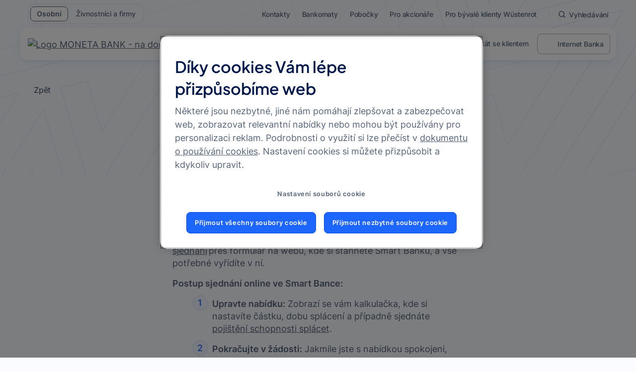

--- FILE ---
content_type: text/html;charset=UTF-8
request_url: https://www.moneta.cz/caste-dotazy/odpoved/jak-sjednat-pujcku-online
body_size: 37637
content:
<!DOCTYPE html> <html class="ltr mmb-theme" dir="ltr" lang="cs-CZ"> <head> <title>Jak sjednat půjčku online - MONETA Bank</title> <meta content="initial-scale=1.0, width=device-width" name="viewport"> <meta name="format-detection" content="telephone=no"> <meta content="text/html; charset=UTF-8" http-equiv="content-type" /> <meta content="půjčka na cokoliv,půjčky" lang="cs-CZ" name="keywords" /> <script type="importmap">{"imports":{"react-dom":"/o/frontend-js-react-web/__liferay__/exports/react-dom.js","@clayui/breadcrumb":"/o/frontend-taglib-clay/__liferay__/exports/@clayui$breadcrumb.js","@clayui/charts":"/o/frontend-taglib-clay/__liferay__/exports/@clayui$charts.js","@clayui/empty-state":"/o/frontend-taglib-clay/__liferay__/exports/@clayui$empty-state.js","react":"/o/frontend-js-react-web/__liferay__/exports/react.js","react-dom-16":"/o/frontend-js-react-web/__liferay__/exports/react-dom-16.js","@clayui/navigation-bar":"/o/frontend-taglib-clay/__liferay__/exports/@clayui$navigation-bar.js","@clayui/icon":"/o/frontend-taglib-clay/__liferay__/exports/@clayui$icon.js","@clayui/table":"/o/frontend-taglib-clay/__liferay__/exports/@clayui$table.js","@clayui/slider":"/o/frontend-taglib-clay/__liferay__/exports/@clayui$slider.js","@clayui/multi-select":"/o/frontend-taglib-clay/__liferay__/exports/@clayui$multi-select.js","@clayui/nav":"/o/frontend-taglib-clay/__liferay__/exports/@clayui$nav.js","@clayui/provider":"/o/frontend-taglib-clay/__liferay__/exports/@clayui$provider.js","@clayui/panel":"/o/frontend-taglib-clay/__liferay__/exports/@clayui$panel.js","@liferay/dynamic-data-mapping-form-field-type":"/o/dynamic-data-mapping-form-field-type/__liferay__/index.js","@clayui/list":"/o/frontend-taglib-clay/__liferay__/exports/@clayui$list.js","@clayui/date-picker":"/o/frontend-taglib-clay/__liferay__/exports/@clayui$date-picker.js","@clayui/label":"/o/frontend-taglib-clay/__liferay__/exports/@clayui$label.js","@liferay/frontend-js-api/data-set":"/o/frontend-js-dependencies-web/__liferay__/exports/@liferay$js-api$data-set.js","@clayui/core":"/o/frontend-taglib-clay/__liferay__/exports/@clayui$core.js","@clayui/pagination-bar":"/o/frontend-taglib-clay/__liferay__/exports/@clayui$pagination-bar.js","@clayui/layout":"/o/frontend-taglib-clay/__liferay__/exports/@clayui$layout.js","@clayui/multi-step-nav":"/o/frontend-taglib-clay/__liferay__/exports/@clayui$multi-step-nav.js","@liferay/frontend-js-api":"/o/frontend-js-dependencies-web/__liferay__/exports/@liferay$js-api.js","@clayui/toolbar":"/o/frontend-taglib-clay/__liferay__/exports/@clayui$toolbar.js","@clayui/badge":"/o/frontend-taglib-clay/__liferay__/exports/@clayui$badge.js","react-dom-18":"/o/frontend-js-react-web/__liferay__/exports/react-dom-18.js","@clayui/link":"/o/frontend-taglib-clay/__liferay__/exports/@clayui$link.js","@clayui/card":"/o/frontend-taglib-clay/__liferay__/exports/@clayui$card.js","@clayui/tooltip":"/o/frontend-taglib-clay/__liferay__/exports/@clayui$tooltip.js","@clayui/button":"/o/frontend-taglib-clay/__liferay__/exports/@clayui$button.js","@clayui/tabs":"/o/frontend-taglib-clay/__liferay__/exports/@clayui$tabs.js","@clayui/sticker":"/o/frontend-taglib-clay/__liferay__/exports/@clayui$sticker.js","@clayui/form":"/o/frontend-taglib-clay/__liferay__/exports/@clayui$form.js","@clayui/popover":"/o/frontend-taglib-clay/__liferay__/exports/@clayui$popover.js","@clayui/shared":"/o/frontend-taglib-clay/__liferay__/exports/@clayui$shared.js","@clayui/localized-input":"/o/frontend-taglib-clay/__liferay__/exports/@clayui$localized-input.js","@clayui/modal":"/o/frontend-taglib-clay/__liferay__/exports/@clayui$modal.js","@clayui/color-picker":"/o/frontend-taglib-clay/__liferay__/exports/@clayui$color-picker.js","@clayui/pagination":"/o/frontend-taglib-clay/__liferay__/exports/@clayui$pagination.js","@clayui/autocomplete":"/o/frontend-taglib-clay/__liferay__/exports/@clayui$autocomplete.js","@clayui/management-toolbar":"/o/frontend-taglib-clay/__liferay__/exports/@clayui$management-toolbar.js","@clayui/time-picker":"/o/frontend-taglib-clay/__liferay__/exports/@clayui$time-picker.js","@clayui/upper-toolbar":"/o/frontend-taglib-clay/__liferay__/exports/@clayui$upper-toolbar.js","@clayui/loading-indicator":"/o/frontend-taglib-clay/__liferay__/exports/@clayui$loading-indicator.js","@clayui/drop-down":"/o/frontend-taglib-clay/__liferay__/exports/@clayui$drop-down.js","@clayui/data-provider":"/o/frontend-taglib-clay/__liferay__/exports/@clayui$data-provider.js","@liferay/language/":"/o/js/language/","@clayui/css":"/o/frontend-taglib-clay/__liferay__/exports/@clayui$css.js","@clayui/alert":"/o/frontend-taglib-clay/__liferay__/exports/@clayui$alert.js","@clayui/progress-bar":"/o/frontend-taglib-clay/__liferay__/exports/@clayui$progress-bar.js","react-16":"/o/frontend-js-react-web/__liferay__/exports/react-16.js","react-18":"/o/frontend-js-react-web/__liferay__/exports/react-18.js"},"scopes":{}}</script><script data-senna-track="temporary">var Liferay = window.Liferay || {};Liferay.Icons = Liferay.Icons || {};Liferay.Icons.controlPanelSpritemap = 'https://www.moneta.cz/o/admin-theme/images/clay/icons.svg'; Liferay.Icons.spritemap = 'https://www.moneta.cz/o/mmb-2024-theme/images/clay/icons.svg';</script> <script data-senna-track="permanent" type="text/javascript">window.Liferay = window.Liferay || {}; window.Liferay.CSP = {nonce: ''};</script> <link data-senna-track="temporary" href="https://www.moneta.cz/caste-dotazy/odpoved/jak-sjednat-pujcku-online" rel="canonical" /> <link data-senna-track="temporary" href="https://www.moneta.cz/w/jak-sjednat-pujcku-online" hreflang="cs-CZ" rel="alternate" /> <link data-senna-track="temporary" href="https://www.moneta.cz/w/jak-sjednat-pujcku-online" hreflang="x-default" rel="alternate" /> <meta property="og:description" content="Současní klienti si mohou o půjčku zažádat během pár minut přímo v Internet Bance nebo Smart Bance. Pokud ještě nejste naším klientem, využijte online sjednání."> <meta property="og:locale" content="cs_CZ"> <meta property="og:locale:alternate" content="cs_CZ"> <meta property="og:site_name" content="MONETA Bank"> <meta property="og:title" content="Jak sjednat půjčku online"> <meta property="og:type" content="website"> <meta property="og:url" content="https://www.moneta.cz/caste-dotazy/odpoved/jak-sjednat-pujcku-online"> <link href="https://www.moneta.cz/o/mmb-2024-theme/images/favicon.ico" rel="apple-touch-icon" /> <link href="https://www.moneta.cz/o/mmb-2024-theme/images/favicon.ico" rel="icon" /> <link class="lfr-css-file" data-senna-track="temporary" href="https://www.moneta.cz/o/mmb-2024-theme/css/clay.css?browserId=chrome&amp;themeId=mmb2024theme_WAR_mmb2024theme&amp;minifierType=css&amp;languageId=cs_CZ&amp;t=1767637394000" id="liferayAUICSS" rel="stylesheet" type="text/css" /> <link href="/combo?browserId=chrome&amp;minifierType=css&amp;themeId=mmb2024theme_WAR_mmb2024theme&amp;languageId=cs_CZ&amp;W2c_INSTANCE_omcg:%2Fo%2Fcz.moneta.nwp.w2c%2Fcss%2Fmain.css&amp;com_liferay_cookies_banner_web_portlet_CookiesBannerPortlet:%2Fo%2Fcookies-banner-web%2Fcookies_banner%2Fcss%2Fmain.css&amp;com_liferay_portal_search_web_search_bar_portlet_SearchBarPortlet_INSTANCE_templateSearch:%2Fo%2Fportal-search-web%2Fcss%2Fmain.css&amp;com_liferay_product_navigation_product_menu_web_portlet_ProductMenuPortlet:%2Fo%2Fproduct-navigation-product-menu-web%2Fcss%2Fmain.css&amp;com_liferay_product_navigation_user_personal_bar_web_portlet_ProductNavigationUserPersonalBarPortlet:%2Fo%2Fproduct-navigation-user-personal-bar-web%2Fcss%2Fmain.css&amp;com_liferay_site_navigation_menu_web_portlet_SiteNavigationMenuPortlet:%2Fo%2Fsite-navigation-menu-web%2Fcss%2Fmain.css&amp;t=1767637394000" rel="stylesheet" type="text/css" data-senna-track="temporary" id="23f8d522" /> <script type="text/javascript" data-senna-track="temporary">
	// <![CDATA[
		var Liferay = Liferay || {};

		Liferay.Browser = {
			acceptsGzip: function () {
				return true;
			},

			

			getMajorVersion: function () {
				return 131.0;
			},

			getRevision: function () {
				return '537.36';
			},
			getVersion: function () {
				return '131.0';
			},

			

			isAir: function () {
				return false;
			},
			isChrome: function () {
				return true;
			},
			isEdge: function () {
				return false;
			},
			isFirefox: function () {
				return false;
			},
			isGecko: function () {
				return true;
			},
			isIe: function () {
				return false;
			},
			isIphone: function () {
				return false;
			},
			isLinux: function () {
				return false;
			},
			isMac: function () {
				return true;
			},
			isMobile: function () {
				return false;
			},
			isMozilla: function () {
				return false;
			},
			isOpera: function () {
				return false;
			},
			isRtf: function () {
				return true;
			},
			isSafari: function () {
				return true;
			},
			isSun: function () {
				return false;
			},
			isWebKit: function () {
				return true;
			},
			isWindows: function () {
				return false;
			}
		};

		Liferay.Data = Liferay.Data || {};

		Liferay.Data.ICONS_INLINE_SVG = true;

		Liferay.Data.NAV_SELECTOR = '#navigation';

		Liferay.Data.NAV_SELECTOR_MOBILE = '#navigationCollapse';

		Liferay.Data.isCustomizationView = function () {
			return false;
		};

		Liferay.Data.notices = [
			
		];

		(function () {
			var available = {};

			var direction = {};

			

				available['cs_CZ'] = 'čeština\x20\x28Česko\x29';
				direction['cs_CZ'] = 'ltr';

			

				available['en_US'] = 'angličtina\x20\x28Spojené\x20státy\x29';
				direction['en_US'] = 'ltr';

			

			let _cache = {};

			if (Liferay && Liferay.Language && Liferay.Language._cache) {
				_cache = Liferay.Language._cache;
			}

			Liferay.Language = {
				_cache,
				available,
				direction,
				get: function(key) {
					let value = Liferay.Language._cache[key];

					if (value === undefined) {
						value = key;
					}

					return value;
				}
			};
		})();

		var featureFlags = {"LPD-10964":false,"LPD-37927":false,"LPD-10889":false,"LPS-193884":false,"LPD-30371":false,"LPD-11131":true,"LPS-178642":false,"LPS-193005":false,"LPD-31789":false,"LPD-10562":false,"LPD-11212":false,"COMMERCE-8087":false,"LPD-39304":true,"LPD-13311":true,"LRAC-10757":false,"LPD-35941":false,"LPS-180090":false,"LPS-178052":false,"LPD-21414":false,"LPS-185892":false,"LPS-186620":false,"LPD-40533":true,"LPD-40534":true,"LPS-184404":false,"LPD-40530":true,"LPD-20640":false,"LPS-198183":false,"LPD-38869":true,"LPD-35678":false,"LPD-6378":false,"LPS-153714":false,"LPD-11848":false,"LPS-170670":false,"LPD-7822":false,"LPS-169981":false,"LPD-21926":false,"LPS-177027":false,"LPD-37531":false,"LPD-11003":false,"LPD-36446":false,"LPS-135430":false,"LPD-20556":false,"LPD-45276":false,"LPS-134060":false,"LPS-164563":false,"LPD-32050":false,"LPS-122920":false,"LPS-199086":false,"LPD-35128":false,"LPD-13778":true,"LPD-11313":false,"LPD-6368":false,"LPD-34594":false,"LPS-202104":false,"LPD-19955":false,"LPD-35443":false,"LPD-39967":false,"LPD-11235":false,"LPD-11232":false,"LPS-196935":true,"LPD-43542":false,"LPS-176691":false,"LPS-197909":false,"LPD-29516":false,"COMMERCE-8949":false,"LPD-11228":false,"LPS-153813":false,"LPD-17809":false,"COMMERCE-13024":false,"LPS-165482":false,"LPS-193551":false,"LPS-197477":false,"LPS-174816":false,"LPS-186360":false,"LPD-30204":false,"LPD-32867":false,"LPS-153332":false,"LPD-35013":true,"LPS-179669":false,"LPS-174417":false,"LPD-44091":true,"LPD-31212":false,"LPD-18221":false,"LPS-155284":false,"LRAC-15017":false,"LPD-19870":false,"LPS-200108":false,"LPD-20131":false,"LPS-159643":false,"LPS-129412":false,"LPS-169837":false,"LPD-20379":false};

		Liferay.FeatureFlags = Object.keys(featureFlags).reduce(
			(acc, key) => ({
				...acc, [key]: featureFlags[key] === 'true' || featureFlags[key] === true
			}), {}
		);

		Liferay.PortletKeys = {
			DOCUMENT_LIBRARY: 'com_liferay_document_library_web_portlet_DLPortlet',
			DYNAMIC_DATA_MAPPING: 'com_liferay_dynamic_data_mapping_web_portlet_DDMPortlet',
			ITEM_SELECTOR: 'com_liferay_item_selector_web_portlet_ItemSelectorPortlet'
		};

		Liferay.PropsValues = {
			JAVASCRIPT_SINGLE_PAGE_APPLICATION_TIMEOUT: 3000000,
			UPLOAD_SERVLET_REQUEST_IMPL_MAX_SIZE: 2097152000
		};

		Liferay.ThemeDisplay = {

			

			
				getLayoutId: function () {
					return '1785';
				},

				

				getLayoutRelativeControlPanelURL: function () {
					return '/group/guest/~/control_panel/manage';
				},

				getLayoutRelativeURL: function () {
					return '/0af48b50-2e58-2f39-8556-1cba736cb034';
				},
				getLayoutURL: function () {
					return 'https://www.moneta.cz/0af48b50-2e58-2f39-8556-1cba736cb034';
				},
				getParentLayoutId: function () {
					return '0';
				},
				isControlPanel: function () {
					return false;
				},
				isPrivateLayout: function () {
					return 'false';
				},
				isVirtualLayout: function () {
					return false;
				},
			

			getBCP47LanguageId: function () {
				return 'cs-CZ';
			},
			getCanonicalURL: function () {

				

				return 'https\x3a\x2f\x2fwww\x2emoneta\x2ecz\x2fcaste-dotazy\x2fodpoved\x2fjak-sjednat-pujcku-online';
			},
			getCDNBaseURL: function () {
				return 'https://www.moneta.cz';
			},
			getCDNDynamicResourcesHost: function () {
				return '';
			},
			getCDNHost: function () {
				return '';
			},
			getCompanyGroupId: function () {
				return '20152';
			},
			getCompanyId: function () {
				return '20116';
			},
			getDefaultLanguageId: function () {
				return 'cs_CZ';
			},
			getDoAsUserIdEncoded: function () {
				return '';
			},
			getLanguageId: function () {
				return 'cs_CZ';
			},
			getParentGroupId: function () {
				return '20143';
			},
			getPathContext: function () {
				return '';
			},
			getPathImage: function () {
				return '/image';
			},
			getPathJavaScript: function () {
				return '/o/frontend-js-web';
			},
			getPathMain: function () {
				return '/c';
			},
			getPathThemeImages: function () {
				return 'https://www.moneta.cz/o/mmb-2024-theme/images';
			},
			getPathThemeRoot: function () {
				return '/o/mmb-2024-theme';
			},
			getPlid: function () {
				return '17751540';
			},
			getPortalURL: function () {
				return 'https://www.moneta.cz';
			},
			getRealUserId: function () {
				return '20120';
			},
			getRemoteAddr: function () {
				return '10.66.55.125';
			},
			getRemoteHost: function () {
				return '10.66.55.125';
			},
			getScopeGroupId: function () {
				return '20143';
			},
			getScopeGroupIdOrLiveGroupId: function () {
				return '20143';
			},
			getSessionId: function () {
				return '';
			},
			getSiteAdminURL: function () {
				return 'https://www.moneta.cz/group/guest/~/control_panel/manage?p_p_lifecycle=0&p_p_state=maximized&p_p_mode=view';
			},
			getSiteGroupId: function () {
				return '20143';
			},
			getTimeZone: function() {
				return 'Europe/Paris';
			},
			getURLControlPanel: function() {
				return '/group/control_panel?refererPlid=17751540';
			},
			getURLHome: function () {
				return 'https\x3a\x2f\x2fwww\x2emoneta\x2ecz\x2fweb\x2fguest';
			},
			getUserEmailAddress: function () {
				return '';
			},
			getUserId: function () {
				return '20120';
			},
			getUserName: function () {
				return '';
			},
			isAddSessionIdToURL: function () {
				return false;
			},
			isImpersonated: function () {
				return false;
			},
			isSignedIn: function () {
				return false;
			},

			isStagedPortlet: function () {
				
					
						return false;
					
				
			},

			isStateExclusive: function () {
				return false;
			},
			isStateMaximized: function () {
				return false;
			},
			isStatePopUp: function () {
				return false;
			}
		};

		var themeDisplay = Liferay.ThemeDisplay;

		Liferay.AUI = {

			

			getCombine: function () {
				return true;
			},
			getComboPath: function () {
				return '/combo/?browserId=chrome&minifierType=&languageId=cs_CZ&t=1767637365642&';
			},
			getDateFormat: function () {
				return '%d.%m.%Y';
			},
			getEditorCKEditorPath: function () {
				return '/o/frontend-editor-ckeditor-web';
			},
			getFilter: function () {
				var filter = 'raw';

				
					
						filter = 'min';
					
					

				return filter;
			},
			getFilterConfig: function () {
				var instance = this;

				var filterConfig = null;

				if (!instance.getCombine()) {
					filterConfig = {
						replaceStr: '.js' + instance.getStaticResourceURLParams(),
						searchExp: '\\.js$'
					};
				}

				return filterConfig;
			},
			getJavaScriptRootPath: function () {
				return '/o/frontend-js-web';
			},
			getPortletRootPath: function () {
				return '/html/portlet';
			},
			getStaticResourceURLParams: function () {
				return '?browserId=chrome&minifierType=&languageId=cs_CZ&t=1767637365642';
			}
		};

		Liferay.authToken = 'rokGNsVpIVXCtGATJPjeqw35f89I5LtG';

		

		Liferay.currentURL = '\x2fcaste-dotazy\x2fodpoved\x2fjak-sjednat-pujcku-online';
		Liferay.currentURLEncoded = '\x252Fcaste-dotazy\x252Fodpoved\x252Fjak-sjednat-pujcku-online';
	// ]]>
</script> <script data-senna-track="temporary" type="text/javascript">window.__CONFIG__= {basePath: '',combine: true, defaultURLParams: null, explainResolutions: false, exposeGlobal: false, logLevel: 'warn', moduleType: 'module', namespace:'Liferay', nonce: '', reportMismatchedAnonymousModules: 'warn', resolvePath: '/o/js_resolve_modules', url: '/combo/?browserId=chrome&minifierType=js&languageId=cs_CZ&t=1767637365642&', waitTimeout: 60000};</script><script data-senna-track="permanent" src="/o/frontend-js-loader-modules-extender/loader.js?&mac=9WaMmhziBCkScHZwrrVcOR7VZF4=&browserId=chrome&languageId=cs_CZ&minifierType=js" type="text/javascript"></script><script data-senna-track="permanent" src="/combo?browserId=chrome&minifierType=js&languageId=cs_CZ&t=1767637365642&/o/frontend-js-aui-web/aui/aui/aui-min.js&/o/frontend-js-aui-web/liferay/modules.js&/o/frontend-js-aui-web/liferay/aui_sandbox.js&/o/frontend-js-aui-web/aui/attribute-base/attribute-base-min.js&/o/frontend-js-aui-web/aui/attribute-complex/attribute-complex-min.js&/o/frontend-js-aui-web/aui/attribute-core/attribute-core-min.js&/o/frontend-js-aui-web/aui/attribute-observable/attribute-observable-min.js&/o/frontend-js-aui-web/aui/attribute-extras/attribute-extras-min.js&/o/frontend-js-aui-web/aui/event-custom-base/event-custom-base-min.js&/o/frontend-js-aui-web/aui/event-custom-complex/event-custom-complex-min.js&/o/frontend-js-aui-web/aui/oop/oop-min.js&/o/frontend-js-aui-web/aui/aui-base-lang/aui-base-lang-min.js&/o/frontend-js-aui-web/liferay/dependency.js&/o/frontend-js-aui-web/liferay/util.js&/o/frontend-js-web/liferay/dom_task_runner.js&/o/frontend-js-web/liferay/events.js&/o/frontend-js-web/liferay/lazy_load.js&/o/frontend-js-web/liferay/liferay.js&/o/frontend-js-web/liferay/global.bundle.js&/o/frontend-js-web/liferay/portlet.js&/o/frontend-js-web/liferay/workflow.js&/o/oauth2-provider-web/js/liferay.js" type="text/javascript"></script> <script data-senna-track="temporary" type="text/javascript">window.Liferay = Liferay || {}; window.Liferay.OAuth2 = {getAuthorizeURL: function() {return 'https://www.moneta.cz/o/oauth2/authorize';}, getBuiltInRedirectURL: function() {return 'https://www.moneta.cz/o/oauth2/redirect';}, getIntrospectURL: function() { return 'https://www.moneta.cz/o/oauth2/introspect';}, getTokenURL: function() {return 'https://www.moneta.cz/o/oauth2/token';}, getUserAgentApplication: function(externalReferenceCode) {return Liferay.OAuth2._userAgentApplications[externalReferenceCode];}, _userAgentApplications: {}}</script><script data-senna-track="temporary" type="text/javascript">try {var MODULE_MAIN='frontend-editor-alloyeditor-web@5.0.56/index';var MODULE_PATH='/o/frontend-editor-alloyeditor-web';/**
 * SPDX-FileCopyrightText: (c) 2000 Liferay, Inc. https://liferay.com
 * SPDX-License-Identifier: LGPL-2.1-or-later OR LicenseRef-Liferay-DXP-EULA-2.0.0-2023-06
 */

(function () {
	AUI().applyConfig({
		groups: {
			alloyeditor: {
				base: MODULE_PATH + '/js/legacy/',
				combine: Liferay.AUI.getCombine(),
				filter: Liferay.AUI.getFilterConfig(),
				modules: {
					'liferay-alloy-editor': {
						path: 'alloyeditor.js',
						requires: [
							'aui-component',
							'liferay-portlet-base',
							'timers',
						],
					},
					'liferay-alloy-editor-source': {
						path: 'alloyeditor_source.js',
						requires: [
							'aui-debounce',
							'liferay-fullscreen-source-editor',
							'liferay-source-editor',
							'plugin',
						],
					},
				},
				root: MODULE_PATH + '/js/legacy/',
			},
		},
	});
})();
} catch(error) {console.error(error);}try {var MODULE_MAIN='@liferay/document-library-web@6.0.198/index';var MODULE_PATH='/o/document-library-web';/**
 * SPDX-FileCopyrightText: (c) 2000 Liferay, Inc. https://liferay.com
 * SPDX-License-Identifier: LGPL-2.1-or-later OR LicenseRef-Liferay-DXP-EULA-2.0.0-2023-06
 */

(function () {
	AUI().applyConfig({
		groups: {
			dl: {
				base: MODULE_PATH + '/js/legacy/',
				combine: Liferay.AUI.getCombine(),
				filter: Liferay.AUI.getFilterConfig(),
				modules: {
					'document-library-upload-component': {
						path: 'DocumentLibraryUpload.js',
						requires: [
							'aui-component',
							'aui-data-set-deprecated',
							'aui-overlay-manager-deprecated',
							'aui-overlay-mask-deprecated',
							'aui-parse-content',
							'aui-progressbar',
							'aui-template-deprecated',
							'liferay-search-container',
							'querystring-parse-simple',
							'uploader',
						],
					},
				},
				root: MODULE_PATH + '/js/legacy/',
			},
		},
	});
})();
} catch(error) {console.error(error);}try {var MODULE_MAIN='@liferay/frontend-js-react-web@5.0.54/index';var MODULE_PATH='/o/frontend-js-react-web';/**
 * SPDX-FileCopyrightText: (c) 2000 Liferay, Inc. https://liferay.com
 * SPDX-License-Identifier: LGPL-2.1-or-later OR LicenseRef-Liferay-DXP-EULA-2.0.0-2023-06
 */

(function () {
	AUI().applyConfig({
		groups: {
			react: {

				// eslint-disable-next-line
				mainModule: MODULE_MAIN,
			},
		},
	});
})();
} catch(error) {console.error(error);}try {var MODULE_MAIN='dynamic-data-mapping-web@5.0.115/index';var MODULE_PATH='/o/dynamic-data-mapping-web';/**
 * SPDX-FileCopyrightText: (c) 2000 Liferay, Inc. https://liferay.com
 * SPDX-License-Identifier: LGPL-2.1-or-later OR LicenseRef-Liferay-DXP-EULA-2.0.0-2023-06
 */

(function () {
	const LiferayAUI = Liferay.AUI;

	AUI().applyConfig({
		groups: {
			ddm: {
				base: MODULE_PATH + '/js/legacy/',
				combine: Liferay.AUI.getCombine(),
				filter: LiferayAUI.getFilterConfig(),
				modules: {
					'liferay-ddm-form': {
						path: 'ddm_form.js',
						requires: [
							'aui-base',
							'aui-datatable',
							'aui-datatype',
							'aui-image-viewer',
							'aui-parse-content',
							'aui-set',
							'aui-sortable-list',
							'json',
							'liferay-form',
							'liferay-map-base',
							'liferay-translation-manager',
							'liferay-util-window',
						],
					},
					'liferay-portlet-dynamic-data-mapping': {
						condition: {
							trigger: 'liferay-document-library',
						},
						path: 'main.js',
						requires: [
							'arraysort',
							'aui-form-builder-deprecated',
							'aui-form-validator',
							'aui-map',
							'aui-text-unicode',
							'json',
							'liferay-menu',
							'liferay-translation-manager',
							'liferay-util-window',
							'text',
						],
					},
					'liferay-portlet-dynamic-data-mapping-custom-fields': {
						condition: {
							trigger: 'liferay-document-library',
						},
						path: 'custom_fields.js',
						requires: ['liferay-portlet-dynamic-data-mapping'],
					},
				},
				root: MODULE_PATH + '/js/legacy/',
			},
		},
	});
})();
} catch(error) {console.error(error);}try {var MODULE_MAIN='portal-search-web@6.0.148/index';var MODULE_PATH='/o/portal-search-web';/**
 * SPDX-FileCopyrightText: (c) 2000 Liferay, Inc. https://liferay.com
 * SPDX-License-Identifier: LGPL-2.1-or-later OR LicenseRef-Liferay-DXP-EULA-2.0.0-2023-06
 */

(function () {
	AUI().applyConfig({
		groups: {
			search: {
				base: MODULE_PATH + '/js/',
				combine: Liferay.AUI.getCombine(),
				filter: Liferay.AUI.getFilterConfig(),
				modules: {
					'liferay-search-custom-range-facet': {
						path: 'custom_range_facet.js',
						requires: ['aui-form-validator'],
					},
				},
				root: MODULE_PATH + '/js/',
			},
		},
	});
})();
} catch(error) {console.error(error);}try {var MODULE_MAIN='exportimport-web@5.0.100/index';var MODULE_PATH='/o/exportimport-web';/**
 * SPDX-FileCopyrightText: (c) 2000 Liferay, Inc. https://liferay.com
 * SPDX-License-Identifier: LGPL-2.1-or-later OR LicenseRef-Liferay-DXP-EULA-2.0.0-2023-06
 */

(function () {
	AUI().applyConfig({
		groups: {
			exportimportweb: {
				base: MODULE_PATH + '/js/legacy/',
				combine: Liferay.AUI.getCombine(),
				filter: Liferay.AUI.getFilterConfig(),
				modules: {
					'liferay-export-import-export-import': {
						path: 'main.js',
						requires: [
							'aui-datatype',
							'aui-dialog-iframe-deprecated',
							'aui-modal',
							'aui-parse-content',
							'aui-toggler',
							'liferay-portlet-base',
							'liferay-util-window',
						],
					},
				},
				root: MODULE_PATH + '/js/legacy/',
			},
		},
	});
})();
} catch(error) {console.error(error);}try {var MODULE_MAIN='frontend-js-components-web@2.0.80/index';var MODULE_PATH='/o/frontend-js-components-web';/**
 * SPDX-FileCopyrightText: (c) 2000 Liferay, Inc. https://liferay.com
 * SPDX-License-Identifier: LGPL-2.1-or-later OR LicenseRef-Liferay-DXP-EULA-2.0.0-2023-06
 */

(function () {
	AUI().applyConfig({
		groups: {
			components: {

				// eslint-disable-next-line
				mainModule: MODULE_MAIN,
			},
		},
	});
})();
} catch(error) {console.error(error);}try {var MODULE_MAIN='staging-processes-web@5.0.65/index';var MODULE_PATH='/o/staging-processes-web';/**
 * SPDX-FileCopyrightText: (c) 2000 Liferay, Inc. https://liferay.com
 * SPDX-License-Identifier: LGPL-2.1-or-later OR LicenseRef-Liferay-DXP-EULA-2.0.0-2023-06
 */

(function () {
	AUI().applyConfig({
		groups: {
			stagingprocessesweb: {
				base: MODULE_PATH + '/js/legacy/',
				combine: Liferay.AUI.getCombine(),
				filter: Liferay.AUI.getFilterConfig(),
				modules: {
					'liferay-staging-processes-export-import': {
						path: 'main.js',
						requires: [
							'aui-datatype',
							'aui-dialog-iframe-deprecated',
							'aui-modal',
							'aui-parse-content',
							'aui-toggler',
							'liferay-portlet-base',
							'liferay-util-window',
						],
					},
				},
				root: MODULE_PATH + '/js/legacy/',
			},
		},
	});
})();
} catch(error) {console.error(error);}try {var MODULE_MAIN='calendar-web@5.0.105/index';var MODULE_PATH='/o/calendar-web';/**
 * SPDX-FileCopyrightText: (c) 2000 Liferay, Inc. https://liferay.com
 * SPDX-License-Identifier: LGPL-2.1-or-later OR LicenseRef-Liferay-DXP-EULA-2.0.0-2023-06
 */

(function () {
	AUI().applyConfig({
		groups: {
			calendar: {
				base: MODULE_PATH + '/js/legacy/',
				combine: Liferay.AUI.getCombine(),
				filter: Liferay.AUI.getFilterConfig(),
				modules: {
					'liferay-calendar-a11y': {
						path: 'calendar_a11y.js',
						requires: ['calendar'],
					},
					'liferay-calendar-container': {
						path: 'calendar_container.js',
						requires: [
							'aui-alert',
							'aui-base',
							'aui-component',
							'liferay-portlet-base',
						],
					},
					'liferay-calendar-date-picker-sanitizer': {
						path: 'date_picker_sanitizer.js',
						requires: ['aui-base'],
					},
					'liferay-calendar-interval-selector': {
						path: 'interval_selector.js',
						requires: ['aui-base', 'liferay-portlet-base'],
					},
					'liferay-calendar-interval-selector-scheduler-event-link': {
						path: 'interval_selector_scheduler_event_link.js',
						requires: ['aui-base', 'liferay-portlet-base'],
					},
					'liferay-calendar-list': {
						path: 'calendar_list.js',
						requires: [
							'aui-template-deprecated',
							'liferay-scheduler',
						],
					},
					'liferay-calendar-message-util': {
						path: 'message_util.js',
						requires: ['liferay-util-window'],
					},
					'liferay-calendar-recurrence-converter': {
						path: 'recurrence_converter.js',
						requires: [],
					},
					'liferay-calendar-recurrence-dialog': {
						path: 'recurrence.js',
						requires: [
							'aui-base',
							'liferay-calendar-recurrence-util',
						],
					},
					'liferay-calendar-recurrence-util': {
						path: 'recurrence_util.js',
						requires: ['aui-base', 'liferay-util-window'],
					},
					'liferay-calendar-reminders': {
						path: 'calendar_reminders.js',
						requires: ['aui-base'],
					},
					'liferay-calendar-remote-services': {
						path: 'remote_services.js',
						requires: [
							'aui-base',
							'aui-component',
							'liferay-calendar-util',
							'liferay-portlet-base',
						],
					},
					'liferay-calendar-session-listener': {
						path: 'session_listener.js',
						requires: ['aui-base', 'liferay-scheduler'],
					},
					'liferay-calendar-simple-color-picker': {
						path: 'simple_color_picker.js',
						requires: ['aui-base', 'aui-template-deprecated'],
					},
					'liferay-calendar-simple-menu': {
						path: 'simple_menu.js',
						requires: [
							'aui-base',
							'aui-template-deprecated',
							'event-outside',
							'event-touch',
							'widget-modality',
							'widget-position',
							'widget-position-align',
							'widget-position-constrain',
							'widget-stack',
							'widget-stdmod',
						],
					},
					'liferay-calendar-util': {
						path: 'calendar_util.js',
						requires: [
							'aui-datatype',
							'aui-io',
							'aui-scheduler',
							'aui-toolbar',
							'autocomplete',
							'autocomplete-highlighters',
						],
					},
					'liferay-scheduler': {
						path: 'scheduler.js',
						requires: [
							'async-queue',
							'aui-datatype',
							'aui-scheduler',
							'dd-plugin',
							'liferay-calendar-a11y',
							'liferay-calendar-message-util',
							'liferay-calendar-recurrence-converter',
							'liferay-calendar-recurrence-util',
							'liferay-calendar-util',
							'liferay-scheduler-event-recorder',
							'liferay-scheduler-models',
							'promise',
							'resize-plugin',
						],
					},
					'liferay-scheduler-event-recorder': {
						path: 'scheduler_event_recorder.js',
						requires: [
							'dd-plugin',
							'liferay-calendar-util',
							'resize-plugin',
						],
					},
					'liferay-scheduler-models': {
						path: 'scheduler_models.js',
						requires: [
							'aui-datatype',
							'dd-plugin',
							'liferay-calendar-util',
						],
					},
				},
				root: MODULE_PATH + '/js/legacy/',
			},
		},
	});
})();
} catch(error) {console.error(error);}try {var MODULE_MAIN='contacts-web@5.0.65/index';var MODULE_PATH='/o/contacts-web';/**
 * SPDX-FileCopyrightText: (c) 2000 Liferay, Inc. https://liferay.com
 * SPDX-License-Identifier: LGPL-2.1-or-later OR LicenseRef-Liferay-DXP-EULA-2.0.0-2023-06
 */

(function () {
	AUI().applyConfig({
		groups: {
			contactscenter: {
				base: MODULE_PATH + '/js/legacy/',
				combine: Liferay.AUI.getCombine(),
				filter: Liferay.AUI.getFilterConfig(),
				modules: {
					'liferay-contacts-center': {
						path: 'main.js',
						requires: [
							'aui-io-plugin-deprecated',
							'aui-toolbar',
							'autocomplete-base',
							'datasource-io',
							'json-parse',
							'liferay-portlet-base',
							'liferay-util-window',
						],
					},
				},
				root: MODULE_PATH + '/js/legacy/',
			},
		},
	});
})();
} catch(error) {console.error(error);}try {var MODULE_MAIN='portal-workflow-kaleo-designer-web@5.0.146/index';var MODULE_PATH='/o/portal-workflow-kaleo-designer-web';/**
 * SPDX-FileCopyrightText: (c) 2000 Liferay, Inc. https://liferay.com
 * SPDX-License-Identifier: LGPL-2.1-or-later OR LicenseRef-Liferay-DXP-EULA-2.0.0-2023-06
 */

(function () {
	AUI().applyConfig({
		groups: {
			'kaleo-designer': {
				base: MODULE_PATH + '/designer/js/legacy/',
				combine: Liferay.AUI.getCombine(),
				filter: Liferay.AUI.getFilterConfig(),
				modules: {
					'liferay-kaleo-designer-autocomplete-util': {
						path: 'autocomplete_util.js',
						requires: ['autocomplete', 'autocomplete-highlighters'],
					},
					'liferay-kaleo-designer-definition-diagram-controller': {
						path: 'definition_diagram_controller.js',
						requires: [
							'liferay-kaleo-designer-field-normalizer',
							'liferay-kaleo-designer-utils',
						],
					},
					'liferay-kaleo-designer-dialogs': {
						path: 'dialogs.js',
						requires: ['liferay-util-window'],
					},
					'liferay-kaleo-designer-editors': {
						path: 'editors.js',
						requires: [
							'aui-ace-editor',
							'aui-ace-editor-mode-xml',
							'aui-base',
							'aui-datatype',
							'aui-node',
							'liferay-kaleo-designer-autocomplete-util',
							'liferay-kaleo-designer-utils',
						],
					},
					'liferay-kaleo-designer-field-normalizer': {
						path: 'field_normalizer.js',
						requires: ['liferay-kaleo-designer-remote-services'],
					},
					'liferay-kaleo-designer-nodes': {
						path: 'nodes.js',
						requires: [
							'aui-datatable',
							'aui-datatype',
							'aui-diagram-builder',
							'liferay-kaleo-designer-editors',
							'liferay-kaleo-designer-utils',
						],
					},
					'liferay-kaleo-designer-remote-services': {
						path: 'remote_services.js',
						requires: ['aui-io'],
					},
					'liferay-kaleo-designer-templates': {
						path: 'templates.js',
						requires: ['aui-tpl-snippets-deprecated'],
					},
					'liferay-kaleo-designer-utils': {
						path: 'utils.js',
						requires: [],
					},
					'liferay-kaleo-designer-xml-definition': {
						path: 'xml_definition.js',
						requires: [
							'aui-base',
							'aui-component',
							'dataschema-xml',
							'datatype-xml',
						],
					},
					'liferay-kaleo-designer-xml-definition-serializer': {
						path: 'xml_definition_serializer.js',
						requires: ['escape', 'liferay-kaleo-designer-xml-util'],
					},
					'liferay-kaleo-designer-xml-util': {
						path: 'xml_util.js',
						requires: ['aui-base'],
					},
					'liferay-portlet-kaleo-designer': {
						path: 'main.js',
						requires: [
							'aui-ace-editor',
							'aui-ace-editor-mode-xml',
							'aui-tpl-snippets-deprecated',
							'dataschema-xml',
							'datasource',
							'datatype-xml',
							'event-valuechange',
							'io-form',
							'liferay-kaleo-designer-autocomplete-util',
							'liferay-kaleo-designer-editors',
							'liferay-kaleo-designer-nodes',
							'liferay-kaleo-designer-remote-services',
							'liferay-kaleo-designer-utils',
							'liferay-kaleo-designer-xml-util',
							'liferay-util-window',
						],
					},
				},
				root: MODULE_PATH + '/designer/js/legacy/',
			},
		},
	});
})();
} catch(error) {console.error(error);}try {var MODULE_MAIN='@liferay/frontend-js-state-web@1.0.30/index';var MODULE_PATH='/o/frontend-js-state-web';/**
 * SPDX-FileCopyrightText: (c) 2000 Liferay, Inc. https://liferay.com
 * SPDX-License-Identifier: LGPL-2.1-or-later OR LicenseRef-Liferay-DXP-EULA-2.0.0-2023-06
 */

(function () {
	AUI().applyConfig({
		groups: {
			state: {

				// eslint-disable-next-line
				mainModule: MODULE_MAIN,
			},
		},
	});
})();
} catch(error) {console.error(error);}</script> <script type="text/javascript" data-senna-track="temporary">
	// <![CDATA[
		
			
				
		

		
	// ]]>
</script> <link class="lfr-css-file" data-senna-track="temporary" href="https://www.moneta.cz/o/mmb-2024-theme/css/main.css?browserId=chrome&amp;themeId=mmb2024theme_WAR_mmb2024theme&amp;minifierType=css&amp;languageId=cs_CZ&amp;t=1767637394000" id="liferayThemeCSS" rel="stylesheet" type="text/css" /> <style data-senna-track="temporary" type="text/css">
		.mmb-theme body:not(.has-edit-mode-menu) .modal.show {
  visibility: visible;
  height: 100%;
}

@media screen and (min-width: 768px) {
    html:not(#__):not(#___) body:not(.has-edit-mode-menu) {
        overflow: auto;
    }
}

.one-row {
    align-items: center;
    display: flex;
    flex-direction: column;
    gap: 1rem;
    text-align: center;
}

@media (min-width: 768px) {
    .one-row {
        flex-direction: row;
        text-align: left;
    }
}

.buttons-wrapper {
    width: 100%;
}

.mmb-theme ol:not(.breadcrumb) li {
   font-size: clamp(1rem,.969rem + .156vw,1.125rem);
}
	</style> <style data-senna-track="temporary" type="text/css">

		

			

		

			

		

			

		

			

		

			

		

			

		

			

		

			

		

			

		

			

		

			

		

			

		

			

		

			

		

			

		

			

		

			

		

			

		

			

		

			

		

			

		

			

		

			

		

			

		

			

		

			

		

			

		

	</style> <style data-senna-track="temporary" type="text/css">
	:root {
		--container-max-sm: 540px;
		--h4-font-size: 1.5rem;
		--colors-green-600: #2E9721;
		--border-radius-md: 1rem;
		--font-weight-bold: 700;
		--display4-weight: 300;
		--colors-green-200: #E9FFF4;
		--colors-blue-900: #012a7e;
		--colors-pink-900: #651053;
		--display2-size: 2.625rem;
		--colors-gray-400: #a8b2c2;
		--colors-pink-500: #e55cc8;
		--display2-weight: 300;
		--colors-pink-100: #fef6fc;
		--colors-gray-800: #414c5d;
		--display1-weight: 300;
		--display3-weight: 300;
		--box-shadow-sm: 0 0 8px 0 rgba(28, 101, 253, 0.06), 0 1px 1px 0 rgba(28, 101, 253, 0.02);
		--font-weight-lighter: lighter;
		--h3-font-size: 2rem;
		--transition-collapse: height .35s ease;
		--colors-red-600: #E54639;
		--colors-blue-400: #81a9fe;
		--colors-white: #ffffff;
		--hr-border-color: rgba(0, 0, 0, .1);
		--hr-border-margin-y: 1rem;
		--colors-red-200: #FFEBE9;
		--colors-pink-1000: #39092f;
		--colors-gold-700: #85703D;
		--colors-yellow-800: #885202;
		--display3-size: 2rem;
		--colors-yellow-400: #FAE9A3;
		--colors-green-300: #DEF7E6;
		--container-max-md: 720px;
		--border-radius-sm: 0.75rem;
		--display-line-height: 1.2;
		--h6-font-size: 1rem;
		--h2-font-size: 2.625rem;
		--gradient-default: linear-gradient(225deg, #DE31B9 6.77%, #1C65FD 100%);
		--aspect-ratio-4-to-3: 75%;
		--colors-red-900: #A0271C;
		--colors-blue-600: #1c65fd;
		--border-radius-xxs: 0.25rem;
		--spacer-10: 4rem;
		--colors-pink-600: #de31b9;
		--font-weight-semi-bold: 600;
		--colors-gray-300: #c6ccd7;
		--colors-pink-200: #fae0f5;
		--font-weight-normal: 400;
		--colors-gray-700: #56647b;
		--blockquote-small-font-size: 80%;
		--box-shadow-md: 0 4px 25px 0 rgba(28, 101, 253, 0.06), 0 4px 4px 0 rgba(28, 101, 253, 0.02);
		--h5-font-size: 1.125rem;
		--colors-green-700: #258A19;
		--blockquote-font-size: 1.25rem;
		--transition-fade: opacity .15s linear;
		--display4-size: 1.5rem;
		--display1-size: 4rem;
		--colors-blue-500: #4e86fe;
		--colors-red-500: #EB827A;
		--colors-yellow-100: #FFFCEE;
		--colors-blue-100: #f0f5ff;
		--colors-red-100: #FFF8F7;
		--colors-gold-800: #62532D;
		--colors-yellow-900: #704300;
		--colors-yellow-500: #D7B45B;
		--box-shadow-lg: 0 4px 25px 0 rgba(28, 101, 253, 0.08), 0 4px 4px 0 rgba(28, 101, 253, 0.04);
		--container-max-lg: 960px;
		--colors-green-400: #99E5B3;
		--aspect-ratio: 100%;
		--aspect-ratio-16-to-9: 56.25%;
		--colors-blue-700: #024be3;
		--colors-pink-700: #bd1e9b;
		--colors-gray-200: #f3f4f5;
		--colors-pink-300: #f3b4e6;
		--colors-gray-600: #6c7d98;
		--colors-green-1000: #10310C;
		--colors-green-800: #1C6C13;
		--hr-border-width: 1px;
		--colors-red-1000: #57150F;
		--colors-gray-1000: #171b21;
		--colors-yellow-200: #FFF9DB;
		--colors-blue-200: #d7e4ff;
		--colors-red-800: #B92518;
		--container-max-2xl: 1440px;
		--colors-red-400: #F5AEA8;
		--colors-yellow-600: #B17902;
		--font-size-sm: 0.875rem;
		--colors-green-500: #6CD07B;
		--font-family-base: system-ui, -apple-system, BlinkMacSystemFont, 'Segoe UI', Roboto, Oxygen-Sans, Ubuntu, Cantarell, 'Helvetica Neue', Arial, sans-serif, 'Apple Color Emoji', 'Segoe UI Emoji', 'Segoe UI Symbol';
		--colors-green-100: #F6FFFA;
		--colors-yellow-1000: #3D2500;
		--spacer-0: 0;
		--font-family-monospace: SFMono-Regular, Menlo, Monaco, Consolas, 'Liberation Mono', 'Courier New', monospace;
		--lead-font-size: 1.25rem;
		--colors-blue-800: #023ab1;
		--colors-pink-800: #911777;
		--spacer-9: 3.5rem;
		--font-weight-light: 300;
		--colors-pink-400: #ec88d7;
		--colors-gray-100: #fafcff;
		--colors-blue-1000: #01194c;
		--spacer-2: 0.5rem;
		--spacer-1: 0.25rem;
		--colors-gray-500: #8a97ad;
		--spacer-4: 1rem;
		--spacer-3: 0.75rem;
		--colors-green-900: #1D5A16;
		--spacer-6: 2rem;
		--spacer-5: 1.5rem;
		--colors-gray-900: #2c333f;
		--spacer-8: 3rem;
		--border-radius-circle: 50%;
		--spacer-7: 2.5rem;
		--font-size-lg: 1.125rem;
		--aspect-ratio-8-to-3: 37.5%;
		--font-family-sans-serif: system-ui, -apple-system, BlinkMacSystemFont, 'Segoe UI', Roboto, Oxygen-Sans, Ubuntu, Cantarell, 'Helvetica Neue', Arial, sans-serif, 'Apple Color Emoji', 'Segoe UI Emoji', 'Segoe UI Symbol';
		--border-radius-xs: 0.5rem;
		--font-weight-bolder: 900;
		--container-max-xl: 1200px;
		--h1-font-size: 4rem;
		--gradient-horizontal: linear-gradient(270deg, #DE31B9 10.24%, #1C65FD 100%);
		--colors-yellow-300: #FDF6D8;
		--colors-blue-300: #b3ccfe;
		--colors-red-700: #DC3628;
		--colors-red-300: #FBDDDA;
		--lead-font-weight: 300;
		--colors-black: #000000;
		--colors-gold-600: #A58B4B;
		--colors-yellow-700: #AB6802;
		--font-size-base: 1rem;
	}
</style> <link data-senna-track="permanent" href="/o/frontend-js-aui-web/alloy_ui.css?&mac=favIEq7hPo8AEd6k+N5OVADEEls=&browserId=chrome&languageId=cs_CZ&minifierType=css&themeId=mmb2024theme_WAR_mmb2024theme" rel="stylesheet"></link> <link data-senna-track="temporary" href="/o/layout-common-styles/main.css?plid=17751540&segmentsExperienceId=24980407&t=17683613307931767338405192" rel="stylesheet" type="text/css"> <script type="text/javascript" data-senna-track="temporary">
	if (window.Analytics) {
		window._com_liferay_document_library_analytics_isViewFileEntry = false;
	}
</script> <script type="text/javascript">
Liferay.on(
	'ddmFieldBlur', function(event) {
		if (window.Analytics) {
			Analytics.send(
				'fieldBlurred',
				'Form',
				{
					fieldName: event.fieldName,
					focusDuration: event.focusDuration,
					formId: event.formId,
					formPageTitle: event.formPageTitle,
					page: event.page,
					title: event.title
				}
			);
		}
	}
);

Liferay.on(
	'ddmFieldFocus', function(event) {
		if (window.Analytics) {
			Analytics.send(
				'fieldFocused',
				'Form',
				{
					fieldName: event.fieldName,
					formId: event.formId,
					formPageTitle: event.formPageTitle,
					page: event.page,
					title:event.title
				}
			);
		}
	}
);

Liferay.on(
	'ddmFormPageShow', function(event) {
		if (window.Analytics) {
			Analytics.send(
				'pageViewed',
				'Form',
				{
					formId: event.formId,
					formPageTitle: event.formPageTitle,
					page: event.page,
					title: event.title
				}
			);
		}
	}
);

Liferay.on(
	'ddmFormSubmit', function(event) {
		if (window.Analytics) {
			Analytics.send(
				'formSubmitted',
				'Form',
				{
					formId: event.formId,
					title: event.title
				}
			);
		}
	}
);

Liferay.on(
	'ddmFormView', function(event) {
		if (window.Analytics) {
			Analytics.send(
				'formViewed',
				'Form',
				{
					formId: event.formId,
					title: event.title
				}
			);
		}
	}
);

</script><script>

</script> <meta name="page-id" content="17751540"> <meta name="google-site-verification" content="uINlYjQOSAunTfiGSSghxvTlYqgKImq0rt6wKIlB8SA"> <meta name="seznam-wmt" content="UlUPWPiCW0VKBVObWKYyy1YPhV4LKtzc"> <meta name="robots" content="index, follow"> <link rel="apple-touch-icon" sizes="180x180" href="https://www.moneta.cz/o/mmb-2024-theme/images/favicon/apple-touch-icon.png"> <link rel="icon" type="image/png" sizes="32x32" href="https://www.moneta.cz/o/mmb-2024-theme/images/favicon/favicon-32x32.png"> <link rel="icon" type="image/png" sizes="16x16" href="https://www.moneta.cz/o/mmb-2024-theme/images/favicon/favicon-16x16.png"> <link rel="manifest" href="https://www.moneta.cz/o/mmb-2024-theme/images/favicon/site.webmanifest"> <link rel="mask-icon" href="https://www.moneta.cz/o/mmb-2024-theme/images/favicon/safari-pinned-tab.svg" color="#5bbad5"> <script type="text/javascript">
		/** Set module load timeout up to 20sec */
		try {
			Liferay.Loader._getConfigParser().getConfig().waitTimeout = 20000
		}catch(e){}
	</script> <noscript> <style> *[id$="react-root"] .moneta-spinner--portlet { display: none; } *[id$="react-root"] { display: flex; justify-content: center; align-items: center; font-weight: 500; } </style> </noscript> <script src="https://cdn.cookielaw.org/scripttemplates/otSDKStub.js" data-document-language="true" type="text/javascript" charSet="UTF-8" data-domain-script="dfc8777e-23ba-4418-be29-fa68c6d4a712"></script><script type="text/javascript"> function OptanonWrapper() { if (window !== undefined) {if (window.affiliateCookieOneTrustOnConsentChanged !== undefined && window.utmCookieOneTrustOnConsentChanged !== undefined) {window.affiliateCookieOneTrustOnConsentChanged();window.utmCookieOneTrustOnConsentChanged();}if (window.oneTrustActiveGroupsChanged !== undefined) {window.oneTrustActiveGroupsChanged();}}} </script> <script data-senna-track="temporary" src="//assets.adobedtm.com/launch-EN387f4a7879e741399df62d03fa2eee70.min.js" async=""></script> <script type="text/javascript">
			window.affiliateProductString = "";
			window.affiliateProduct = window.affiliateProductString === ""? undefined : window.affiliateProductString;
		</script> <link rel="preconnect" href="//connect.facebook.net"> <link rel="preconnect" href="//www.googletagmanager.com"> <link rel="preconnect" href="//static.hotjar.com"> <link rel="preconnect" href="//c.seznam.cz"> <link rel="preconnect" href="//script.hotjar.com"> <link rel="preconnect" href="//www.googleadservices.com"> </head> <body class="mmb-theme chrome change-tracking-enabled controls-visible yui3-skin-sam guest-site signed-out public-page site" data-hj-ignore-attributes> <script type="text/javascript">
    const isCookieOneTrustActiveGroupEnabled = activeGroup => {
      if (typeof window !== "undefined" && window.OptanonActiveGroups) {
        return window.OptanonActiveGroups.indexOf(activeGroup) > -1;
      }

      const getCookie = name => {
        const escape = s => s.replace(/([.*+?\^$(){}|\[\]\/\\])/g, "\\$1");
        const match = document.cookie.match(
          RegExp(`(?:^|;\\s*)` + escape(name) + `=([^;]*)`)
        );

        return match ? match[1] : null;
      };

      const optanonConsentCookie = getCookie("OptanonConsent");
      if (optanonConsentCookie === null) {
        return false;
      }

      const optanonConsentParametersArray = optanonConsentCookie.split("&");

      const getGroupsString = items => {
        const nameValueItems = items.map(item => {
          const keyValue = item.split("=");
          const name = keyValue[0];
          const value = keyValue[1];

          return {
            name,
            value,
          };
        });

        const groupsNameValue = nameValueItems.find(item => item.name === "groups");

        if (groupsNameValue === undefined) {
          return null;
        }

        const groupsEncoded = groupsNameValue.value;
        const groups = decodeURIComponent(groupsEncoded);

        return groups;
      };

      const attributeGroupsString = getGroupsString(optanonConsentParametersArray);

      if (attributeGroupsString === null) {
        return false;
      }

      const isActiveGroupFromString = (groupString, consent) => {
        const consentsArray = groupString.split(",");

        const foundConsent = consentsArray.find(item => {
          const keyValue = item.split(":");
          if (keyValue.length !== 2) {
            return false;
          }
          if (keyValue[0] === consent.toString() && keyValue[1] === "1") {
            return true;
          }

          return false;
        });

        if (foundConsent === undefined) {
          return false;
        }

        return true;
      };

      return isActiveGroupFromString(attributeGroupsString, activeGroup);
    };

    const isCookieOneTrustActiveGroupAnalyticsEnabled = () => {
      const cookieOneTrustActiveGroupAnalytics = "C0002";

      return isCookieOneTrustActiveGroupEnabled(cookieOneTrustActiveGroupAnalytics);
    };

    const isCookieOneTrustActiveGroupFunctionalityEnabled = () => {
      const cookieOneTrustActiveGroupFunctionality = "C0003";

      return isCookieOneTrustActiveGroupEnabled(
        cookieOneTrustActiveGroupFunctionality
      );
    };

    const isCookieOneTrustActiveGroupMarketingEnabled = () => {
      const cookieOneTrustActiveGroupMarketing = "C0004";

      return isCookieOneTrustActiveGroupEnabled(cookieOneTrustActiveGroupMarketing);
    };

    window.isCookieOneTrustActiveGroupAnalyticsEnabled = isCookieOneTrustActiveGroupAnalyticsEnabled;
    window.isCookieOneTrustActiveGroupFunctionalityEnabled = isCookieOneTrustActiveGroupFunctionalityEnabled;
    window.isCookieOneTrustActiveGroupMarketingEnabled = isCookieOneTrustActiveGroupMarketingEnabled;
</script> <script src="https://www.moneta.cz/o/mmb-2024-theme/js/index-body.js?t=1767637394000"></script> <script src="https://www.moneta.cz/o/mmb-2024-theme/js/vendor/popper.js?t=1767637394000"></script> <script src="https://www.moneta.cz/o/mmb-2024-theme/js/vendor/tippy.js?t=1767637394000"></script> <!-- Skip to content link --> <div class="quick-access-nav text-center"> <a class="d-block sr-only sr-only-focusable" href="#page-content">Skip to Main Content</a> <a class="d-block sr-only sr-only-focusable" href="#obsah-stranky">Přejít k obsahu</a> </div> <div class="container-fluid position-relative" id="wrapper"> <section id="content"> <div class="lfr-layout-structure-item-info-bar lfr-layout-structure-item-9cf8e71c-ce15-1ad7-0f14-ab578e1030a5 "><div id="fragment-fa182069-8ba9-79fa-c3fe-bcafa9173fdb" > </div><style >.info-bar { align-items: center; background-color: var(--colors-yellow-400); color: var(--colors-blue-1000); display: flex; font-size: 16px; justify-content: space-between; margin: 0 -16px; padding: var(--spacer-3); position: relative; z-index: 1; } .info-bar--blue { background: var(--gradient-horizontal); color: var(--colors-white); } .info-bar--red { background: var(--colors-red-700); color: var(--colors-white); } .info-bar .info-bar__icon { background-color: var(--colors-yellow-100); border: 1px solid var(--colors-yellow-500); border-radius: 50%; max-height: 32px !important; padding: 6px; } .info-bar--blue .info-bar__icon { background-color: rgba(255, 255, 255, 0.20); border: 1px solid rgba(255, 255, 255, 0.30); } .info-bar--red .info-bar__icon { background-color: var(--colors-red-300); border: 1px solid var(--colors-red-500); } .info-bar .info-bar__text { padding: 0 var(--spacer-4); } .info-bar .info-bar__text:first-child { width: 100%; text-align: center; } .mmb-theme #content .info-bar .info-bar__text a, .mmb-theme #content .info-bar .info-bar__text a:hover { color: var(--colors-white); } .mmb-theme #content .info-bar:not(.info-bar--blue):not(.info-bar--red) .info-bar__text a, .mmb-theme #content .info-bar:not(.info-bar--blue):not(.info-bar--red) .info-bar__text a:hover { color: var(--colors-blue-1000); } .info-bar .info-bar__close-btn { align-self: flex-start; margin-top: 2px; } .info-bar__close-icon { filter: invert(40%) sepia(13%) saturate(836%) hue-rotate(178deg) brightness(92%) contrast(89%); } .info-bar--blue .info-bar__close-icon, .info-bar--red .info-bar__close-icon { filter: invert(99%) sepia(2%) saturate(869%) hue-rotate(224deg) brightness(123%) contrast(100%); }</style></div><div class="lfr-layout-structure-item-97cc7094-f50e-b27a-0515-23adb72fc628 lfr-layout-structure-item-container container-fluid container-fluid-max-xl"><div class="lfr-layout-structure-item-page-header lfr-layout-structure-item-67ade5fd-a2b5-a6be-9b0a-0ab693c2e776 "><div id="fragment-6b157f23-7859-bbb4-fabc-e0e9795f2ad4" > <div class="header__mobile"> <div class="header__logo"> <a href="https://www.moneta.cz/"><img class="logo-color" data-lfr-editable-type="image" data-lfr-editable-id="headerLogoMobile" src="/documents/20143/24988513/moneta-money-bank-logo-new.svg/c68a8700-4314-4eed-62c5-0565aa10433c?version=1.0&amp;t=1737460214461" alt="Logo MONETA BANK - na domovskou stránku" data-fileentryid="29416134"></a> </div> <div class="header__buttons"> <div><div class="lfr-layout-structure-item-searchbarsmall lfr-layout-structure-item-60fa1c9b-f9b7-b0e7-25bf-4fdd20ab6122 "><div id="fragment-f89f63e0-00af-8bd3-abcf-2392617384cb"> <div class="portlet-boundary portlet-boundary_SearchBarSmall_ portlet-static portlet-static-end portlet-barebone " id="p_p_id_SearchBarSmall_INSTANCE_bkql_"> <span id="p_SearchBarSmall_INSTANCE_bkql"></span> <section class="portlet" id="portlet_SearchBarSmall_INSTANCE_bkql"> <div class="portlet-content"> <div class=" portlet-content-container"> <div class="portlet-body"> <!-- mobile --> <div class="top-search top-search--mobile search-bar"> <a aria-controls="searchContainerMobile" aria-expanded="false" aria-label="Zobrazit vyhledávací pole" class="search-trigger btn btn-sm btn-link" href="#"> <img class="search-icon-mobile" src="/o/mmb-2024-theme/images/icons/icon-search.svg" alt=""> <img class="search-close-icon d-none" src="/o/mmb-2024-theme/images/icons/icon-menu-close.svg" alt=""> <span>Vyhledávání</span> </a> <div id="searchContainerMobile" class="search-container d-none"> <form class="search-form-header" method="get" action="/vyhledavani"> <input type="text" name="q" autocomplete="off" placeholder="Napište, co hledáte..."> <button class="btn btn-primary btn-xs" type="submit">Hledat</button> </form> <div class="frequent-search-tips"> <div class="tips-heading">Nejčastěji hledáte</div> <div class="component-button text-break link icon-color link-with-icon"> <a class="btn btn-sm btn-link" href="/vyhledavani?q=Kurzovn%C3%AD+l%C3%ADstek">Kurzovní lístek</a> <img src="/o/mmb-2024-theme/images/icons/icon-link.svg" alt="Kurzovní lístek"> </div> <div class="component-button text-break link icon-color link-with-icon"> <a class="btn btn-sm btn-link" href="/vyhledavani?q=Pobo%C4%8Dky+a+bankomaty">Pobočky a bankomaty</a> <img src="/o/mmb-2024-theme/images/icons/icon-link.svg" alt="Pobočky a bankomaty"> </div> <div class="component-button text-break link icon-color link-with-icon"> <a class="btn btn-sm btn-link" href="/vyhledavani?q=Ztr%C3%A1ta+karty">Ztráta karty</a> <img src="/o/mmb-2024-theme/images/icons/icon-link.svg" alt="Ztráta karty"> </div> <div class="component-button text-break link icon-color link-with-icon"> <a class="btn btn-sm btn-link" href="/vyhledavani?q=P%C5%AFj%C4%8Dka+na+cokoliv">Půjčka na cokoliv</a> <img src="/o/mmb-2024-theme/images/icons/icon-link.svg" alt="Půjčka na cokoliv"> </div> </div> </div> </div> </div> </div> </div> </section> </div> </div></div></div> <div class="component-button button-with-icon icon-right"> <a class="btn btn-md btn-tertiary menu-trigger" href="#" aria-expanded="false"> <span class="menu-trigger__menu-title">Menu</span> <span class="menu-trigger__close-title" style="display: none;">Zavřít</span> </a> <img class="menu-trigger__menu-icon" src="/o/mmb-2024-theme/images/icons/icon-menu.svg" alt=""> <img class="menu-trigger__close-icon" src="/o/mmb-2024-theme/images/icons/icon-menu-close.svg" alt="Zavřít" style="display: none;"> </div> </div> </div> <div class="header personal"> <div class="header__submenu-tablet header__buttons"> <div class="component-button button-with-icon btn-link"> <a class="search-trigger btn btn-md btn-tertiary" aria-controls="searchContainerMobile" href="#"> <span data-lfr-editable-type="text" data-lfr-editable-id="btnTablet2">Vyhledávání</span> </a> <img data-lfr-editable-type="image" data-lfr-editable-id="linkImgTablet2" src="/documents/20143/25511950/search_24x24.svg/932ae4f3-c403-8deb-c052-35e491680f4d?version=1.0&amp;t=1715856432629" alt="" data-fileentryid="25523283"> </div> <div class="component-button button-with-icon icon-right"> <a class="btn btn-md btn-tertiary menu-trigger" href="#" aria-expanded="true"> <span class="menu-trigger__menu-title">Menu</span> <span class="menu-trigger__close-title" style="display: none;">Zavřít</span> </a> <img class="menu-trigger__menu-icon" src="/o/mmb-2024-theme/images/icons/icon-menu.svg" alt=""> <img class="menu-trigger__close-icon" src="/o/mmb-2024-theme/images/icons/icon-menu-close.svg" alt="Zavřít" style="display: none;"> </div> </div> <div class="header__top"> <div class="header__top-left"> <div class="client-switch"> <a class="client-personal active" href="/" data-lfr-editable-type="link" data-lfr-editable-id="clientLink1">Osobní</a> <a class="client-business" href="/zivnostnici-a-firmy" data-lfr-editable-type="link" data-lfr-editable-id="clientLink2">Živnostníci a firmy</a> </div> </div> <div class="header__top-right"> <div class="top-links"> <div><div class="lfr-layout-structure-item-link lfr-layout-structure-item-3c8272e5-7924-6ce1-34cd-68cc4bc07a5f "><div id="fragment-29154d50-f59f-9d6a-8ccd-99cb38e4d41b"> <div class="component-button text-break link "> <a class="btn btn-sm btn-link" data-lfr-editable-id="btn" data-lfr-editable-type="link" href="/kontakt">Kontakty</a> </div></div><style>.mmb-theme .conversion .btn.btn-link { white-space: nowrap; }</style></div><div class="lfr-layout-structure-item-link lfr-layout-structure-item-6e4ab3ca-ea2b-754e-6b8a-0d1b4da18e0d "><div id="fragment-3bcce8cb-0277-0275-3f46-b06f8edd0e57"> <div class="component-button text-break link "> <a class="btn btn-sm btn-link" data-lfr-editable-id="btn" data-lfr-editable-type="link" href="/kontakt/bankomaty-moneta-money-bank">Bankomaty</a> </div></div></div><div class="lfr-layout-structure-item-link lfr-layout-structure-item-e5357906-4671-b319-93b2-db86d5647513 "><div id="fragment-c5af70b6-1672-fe4b-879d-1b2bb9eeef5e"> <div class="component-button text-break link "> <a class="btn btn-sm btn-link" data-lfr-editable-id="btn" data-lfr-editable-type="link" href="/kontakt/pobocky-moneta-money-bank">Pobočky</a> </div></div></div><div class="lfr-layout-structure-item-link lfr-layout-structure-item-92a3d567-b6bb-d228-945f-8dd51580bd27 "><div id="fragment-6e6a9aff-f7e4-801c-47e0-456b846b6f10"> <div class="component-button text-break link "> <a class="btn btn-sm btn-link" data-lfr-editable-id="btn" data-lfr-editable-type="link" href="https://investors.moneta.cz/" target="_blank">Pro akcionáře</a> </div></div></div><div class="lfr-layout-structure-item-link lfr-layout-structure-item-f6507464-41f2-f687-08ca-7d7a36e12b20 "><div id="fragment-7575a529-2b7b-8c44-4f83-55b39976a928"> <div class="component-button text-break link "> <a class="btn btn-sm btn-link" data-lfr-editable-id="btn" data-lfr-editable-type="link" href="/pro-klienty-wuestenrot">Pro bývalé klienty Wüstenrot</a> </div></div></div></div> <div><div class="lfr-layout-structure-item-searchbarsmall lfr-layout-structure-item-3119053d-1dff-089a-ce25-b8a24e5f7cdd "><div id="fragment-5e00af9c-dbb9-0c73-7d1f-5a446bcdd818"> <div class="portlet-boundary portlet-boundary_SearchBarSmall_ portlet-static portlet-static-end portlet-barebone " id="p_p_id_SearchBarSmall_INSTANCE_qjxa_"> <span id="p_SearchBarSmall_INSTANCE_qjxa"></span> <section class="portlet" id="portlet_SearchBarSmall_INSTANCE_qjxa"> <div class="portlet-content"> <div class=" portlet-content-container"> <div class="portlet-body"> <div class="top-search top-search--desktop search-bar link link-with-icon icon-color"> <a aria-controls="searchContainerDesktop" aria-expanded="false" aria-label="Zobrazit vyhledávací pole" class="search-trigger btn btn-sm btn-link" href="#"> <span>Vyhledávání</span> </a> <img src="/o/mmb-2024-theme/images/icons/icon-search.svg" alt=""> <div id="searchContainerDesktop" class="search-container d-none"> <form class="search-form-header" method="get" action="/vyhledavani"> <input type="text" name="q" autocomplete="off" placeholder="Napište, co hledáte..."> <button class="btn btn-primary btn-xs" type="submit">Hledat</button> </form> <div class="frequent-search-tips"> <div class="tips-heading">Nejčastěji hledáte</div> <div class="component-button text-break link icon-color link-with-icon"> <a class="btn btn-sm btn-link" href="/vyhledavani?q=Kurzovn%C3%AD+l%C3%ADstek">Kurzovní lístek</a> <img src="/o/mmb-2024-theme/images/icons/icon-link.svg" alt="Kurzovní lístek"> </div> <div class="component-button text-break link icon-color link-with-icon"> <a class="btn btn-sm btn-link" href="/vyhledavani?q=Pobo%C4%8Dky+a+bankomaty">Pobočky a bankomaty</a> <img src="/o/mmb-2024-theme/images/icons/icon-link.svg" alt="Pobočky a bankomaty"> </div> <div class="component-button text-break link icon-color link-with-icon"> <a class="btn btn-sm btn-link" href="/vyhledavani?q=Ztr%C3%A1ta+karty">Ztráta karty</a> <img src="/o/mmb-2024-theme/images/icons/icon-link.svg" alt="Ztráta karty"> </div> <div class="component-button text-break link icon-color link-with-icon"> <a class="btn btn-sm btn-link" href="/vyhledavani?q=P%C5%AFj%C4%8Dka+na+cokoliv">Půjčka na cokoliv</a> <img src="/o/mmb-2024-theme/images/icons/icon-link.svg" alt="Půjčka na cokoliv"> </div> </div> </div> </div> <script>
            //Mobile and desktop search bars
            const searchBars = document.querySelectorAll('.search-bar');

            searchBars.forEach(function(searchBar) {
                const searchTriggers = searchBar.querySelectorAll('.search-trigger');
                const searchTriggerTexts = searchBar.querySelectorAll('.search-trigger span')
                const searchContainers = searchBar.querySelectorAll('.search-container');
                const searchInputs = searchBar.querySelectorAll('.search-container input');
                const topLinks = document.querySelector('.top-links > div');
                const searchIconMobile = searchBar.querySelector('.search-icon-mobile');
                const searchCloseIcon = searchBar.querySelector('.search-close-icon');

                searchTriggers.forEach(function(searchTrigger) {
                    searchTrigger.addEventListener('click', function(event) {
                        openSearchBar();
                    });

                    function openSearchBar() {
                        event.preventDefault();
                        if (topLinks != null) {
                            topLinks.classList.toggle('d-none');
                        }
                        if (searchIconMobile != null) {
                            searchIconMobile.classList.toggle('d-none');
                        }
                        if (searchCloseIcon != null) {
                            searchCloseIcon.classList.toggle('d-none');
                        }
                        searchBar.classList.toggle('searching');
                        searchContainers.forEach(function(searchContainer) {
                            searchContainer.classList.toggle('d-none');
                        });
                        searchInputs.forEach(function(searchInput) {
                            searchInput.focus();
                        });
                        if (searchTrigger.getAttribute('aria-expanded') === 'true') {
                            searchTrigger.setAttribute('aria-expanded','false');
                            searchTrigger.setAttribute('aria-label','Zobrazit vyhledávací pole');
                            searchTriggerTexts.forEach(function(searchTriggerText) {
                                searchTriggerText.textContent = 'Vyhledávání';
                            });
                        } else {
                            searchTrigger.setAttribute('aria-expanded','true');
                            searchTrigger.setAttribute('aria-label','Zavřít vyhledávací pole');
                            searchTriggerTexts.forEach(function(searchTriggerText) {
                                searchTriggerText.textContent = 'Zavřít';
                            });
                        }
                    }
                });

                // Close search bar when ESC key is pressed
                searchBar.addEventListener('keydown', function (event) {
                    if (event.key === 'Escape' && searchBar.classList.contains('searching')) {
                        closeSearchBar();
                    }
                });

                // Close search bar when Menu trigger is clicked
                const mobileMenuTrigger = document.querySelector('.menu-trigger');

                if (mobileMenuTrigger != null) {
                    mobileMenuTrigger.addEventListener('click', function() {
                        if (searchBar.classList.contains('searching')) {
                            closeSearchBar();
                        }
                    });
                }

                function closeSearchBar() {
                    if (topLinks != null) {
                        topLinks.classList.remove('d-none');
                    }
                    searchBar.classList.remove('searching');
                    searchContainers.forEach(function(searchContainer) {
                        searchContainer.classList.add('d-none');
                    });
                    searchTriggers.forEach(function(searchTrigger) {
                        searchTrigger.setAttribute('aria-expanded','false');
                        searchTrigger.setAttribute('aria-label','Zobrazit vyhledávací pole');
                        searchTrigger.focus();
                    });
                    searchTriggerTexts.forEach(function(searchTriggerText) {
                        searchTriggerText.textContent = 'Vyhledávání';
                    });
                    if (searchIconMobile != null) {
                        searchIconMobile.classList.remove('d-none');
                    }
                    if (searchCloseIcon != null) {
                        searchCloseIcon.classList.add('d-none');
                    }
                }
            });

            // Open mobile search bar when tablet-submenu search trigger is clicked
            const mobileSearchBar = document.querySelector('.top-search--mobile.search-bar');
            const mobileSearchTrigger = document.querySelector('.top-search--mobile .search-trigger');
            const mobileSearchTriggerText = document.querySelector('.top-search--mobile .search-trigger span')
            const mobileSearchContainer = document.querySelector('.top-search--mobile .search-container');
            const mobileSearchInput = document.querySelector('.top-search--mobile .search-container input');
            const mobileSearchIconMobile = document.querySelector('.top-search--mobile .search-icon-mobile');
            const mobileSearchCloseIcon = document.querySelector('.top-search--mobile .search-close-icon');
            const tabletSearchTrigger = document.querySelector('.header__submenu-tablet .search-trigger');

            if (tabletSearchTrigger != null) {
                tabletSearchTrigger.addEventListener('click', function(event) {
                    event.preventDefault();
                    mobileSearchBar.classList.add('searching');
                    mobileSearchContainer.classList.remove('d-none');
                    mobileSearchTrigger.setAttribute('aria-expanded','true');
                    mobileSearchTrigger.setAttribute('aria-label','Zavřít vyhledávací pole');
                    mobileSearchTriggerText.textContent = 'Zavřít';
                    mobileSearchInput.focus();
                    mobileSearchIconMobile.classList.add('d-none');
                    mobileSearchCloseIcon.classList.remove('d-none');
                });
            }
        </script> </div> </div> </div> </section> </div> </div></div></div> </div> </div> </div> <nav class="header__main" aria-label="Primární"> <div class="header__logo"> <a href="https://www.moneta.cz/"><img class="logo-color" data-lfr-editable-type="image" data-lfr-editable-id="headerLogo" src="/documents/20143/24988513/moneta-money-bank-logo-new.svg/c68a8700-4314-4eed-62c5-0565aa10433c?version=1.0&amp;t=1737460214461" alt="Logo MONETA BANK - na domovskou stránku" data-fileentryid="29416134"></a> </div> <div class="header__navigation"> <div><div class="lfr-layout-structure-item-main-navigation lfr-layout-structure-item-dc52efa8-02d6-f39c-9b9a-3c00baba34ac "><div id="fragment-54197307-0bc0-aec7-fffd-14fd2d6b490b"> <div class="navigation"> <div class="navigation__section navigation__section1"> <div class="navigation__section-title"> <div><div class="lfr-layout-structure-item-menu-dropdown lfr-layout-structure-item-154adfea-2f5d-5f94-0c68-d376802723fb "><div id="fragment-6c5e05de-1dfd-e0c0-6dff-00c34fa3bdf2"> <div class="component-dropdown"> <div class="dropdown-fragment"> <button aria-expanded="false" class="btn btn-link dropdown-fragment-toggle" id="dropdown-fragment-ykrq" type="button"> <span data-lfr-editable-id="dropdown-text" data-lfr-editable-type="text">Produkty</span> <span class="inline-item inline-item-after"> <svg width="24" height="24" viewbox="0 0 24 24" fill="none" xmlns="http://www.w3.org/2000/svg" role="img"> <path d="M15.25 10.75L12 14.25L8.75 10.75" stroke="#01194c" stroke-width="1.5" stroke-linecap="round" stroke-linejoin="round" /> </svg> </span> </button> <div aria-labelledby="dropdown-fragment" class="dropdown-fragment-menu"> <div><div class="lfr-layout-structure-item-main-menu lfr-layout-structure-item-9b7122d4-8b3e-8340-3e3f-038326a7df65 "><div id="fragment-a63c2778-0e7f-a45f-e557-ef5c003f0860"> <div class="main-menu"> <div class="main-menu__pages cols-5"> <div><div class="lfr-layout-structure-item-com-liferay-site-navigation-menu-web-portlet-sitenavigationmenuportlet lfr-layout-structure-item-4e3bd349-5d22-1f95-5d71-4ed232ef730f "><div id="fragment-ad8e1d9e-c77d-b349-06f8-1ea4ace3a3be"> <div class="portlet-boundary portlet-boundary_com_liferay_site_navigation_menu_web_portlet_SiteNavigationMenuPortlet_ portlet-static portlet-static-end portlet-barebone portlet-navigation " id="p_p_id_com_liferay_site_navigation_menu_web_portlet_SiteNavigationMenuPortlet_INSTANCE_blvg_"> <span id="p_com_liferay_site_navigation_menu_web_portlet_SiteNavigationMenuPortlet_INSTANCE_blvg"></span> <section class="portlet" id="portlet_com_liferay_site_navigation_menu_web_portlet_SiteNavigationMenuPortlet_INSTANCE_blvg"> <div class="portlet-content"> <div class=" portlet-content-container"> <div class="portlet-body"> <div aria-label="Stránky webu" class="list-menu"> <ul class="layouts level-1"> <li class="lfr-nav-item open"> <a class="lfr-nav-item open" href="https://www.moneta.cz/ucty-a-karty">Účty a karty</a> <ul class="layouts level-2"> <li class="lfr-nav-item open"> <a class="lfr-nav-item open" href="https://www.moneta.cz/ucty-a-karty/bezny-ucet">Běžný účet</a> </li> <li class="lfr-nav-item open"> <a class="lfr-nav-item open" href="https://www.moneta.cz/ucty-a-karty/detsky-ucet">Dětský účet</a> </li> <li class="lfr-nav-item open"> <a class="lfr-nav-item open" href="https://www.moneta.cz/ucty-a-karty/kreditni-karta">Kreditní karta</a> </li> <li class="lfr-nav-item open"> <a class="lfr-nav-item open" href="https://www.moneta.cz/ucty-a-karty/cizomenovy-ucet">Cizoměnový účet</a> </li> <li class="lfr-nav-item open"> <a class="lfr-nav-item open" href="/ucty-a-karty">Další [arrow] {Další produkty z kategorie Účty a karty}</a> </li> </ul> </li> <li class="lfr-nav-item open"> <a class="lfr-nav-item open" href="https://www.moneta.cz/pujcky-a-uvery">Půjčky a úvěry</a> <ul class="layouts level-2"> <li class="lfr-nav-item open"> <a class="lfr-nav-item open" href="https://www.moneta.cz/pujcky-a-uvery/pujcka-na-cokoliv">Půjčka na cokoliv</a> </li> <li class="lfr-nav-item open"> <a class="lfr-nav-item open" href="https://www.moneta.cz/pujcky-a-uvery/slouceni-pujcek">Konsolidace půjček</a> </li> <li class="lfr-nav-item open"> <a class="lfr-nav-item open" href="https://www.moneta.cz/pujcky-a-uvery/pujcka-na-bydleni">Půjčka na bydlení</a> </li> <li class="lfr-nav-item open"> <a class="lfr-nav-item open" href="https://www.moneta.cz/pujcky-a-uvery/kontokorent">Kontokorent</a> </li> <li class="lfr-nav-item open"> <a class="lfr-nav-item open" href="/pujcky-a-uvery">Další [arrow] {Další produkty z kategorie Půjčky a úvěry}</a> </li> </ul> </li> <li class="lfr-nav-item open"> <a class="lfr-nav-item open" href="https://www.moneta.cz/hypoteky">Hypotéky</a> <ul class="layouts level-2"> <li class="lfr-nav-item open"> <a class="lfr-nav-item open" href="https://www.moneta.cz/hypoteky/hypoteka">Hypotéka</a> </li> <li class="lfr-nav-item open"> <a class="lfr-nav-item open" href="https://www.moneta.cz/hypoteky/refinancovani-hypoteky">Refinancování hypotéky</a> </li> <li class="lfr-nav-item open"> <a class="lfr-nav-item open" href="https://www.moneta.cz/hypoteky/americka-hypoteka">Americká hypotéka</a> </li> </ul> </li> <li class="lfr-nav-item open"> <a class="lfr-nav-item open" href="https://www.moneta.cz/sporeni">Spoření</a> <ul class="layouts level-2"> <li class="lfr-nav-item open"> <a class="lfr-nav-item open" href="https://www.moneta.cz/sporeni-a-investice/sporici-ucet">Spořicí účet</a> </li> <li class="lfr-nav-item open"> <a class="lfr-nav-item open" href="https://www.moneta.cz/sporeni-a-investice/stavebni-sporeni">Stavební spoření</a> </li> <li class="lfr-nav-item open"> <a class="lfr-nav-item open" href="https://www.moneta.cz/sporeni-a-investice/terminovane-vklady">Termínovaný vklad</a> </li> <li class="lfr-nav-item open"> <a class="lfr-nav-item open" href="https://www.moneta.cz/sporeni-a-investice/doplnkove-penzijni-sporeni">Doplňkové penzijní spoření</a> </li> <li class="lfr-nav-item open"> <a class="lfr-nav-item open" href="/sporeni">Další [arrow] {Další produkty z kategorie Spoření}</a> </li> </ul> </li> <li class="lfr-nav-item open"> <a class="lfr-nav-item open" href="https://www.moneta.cz/investice">Investice</a> <ul class="layouts level-2"> <li class="lfr-nav-item open"> <a class="lfr-nav-item open" href="https://www.moneta.cz/sporeni-a-investice/jak-investovat">Jak investovat</a> </li> <li class="lfr-nav-item open"> <a class="lfr-nav-item open" href="https://www.moneta.cz/sporeni-a-investice/podilove-fondy">Podílové fondy</a> </li> <li class="lfr-nav-item open"> <a class="lfr-nav-item open" href="https://www.moneta.cz/sporeni-a-investice/fondy-od-monety">Fondy od Monety</a> </li> <li class="lfr-nav-item open"> <a class="lfr-nav-item open" href="https://www.moneta.cz/sporeni-a-investice/dlouhodoby-investicni-produkt">Dlouhodobý investiční produkt</a> </li> <li class="lfr-nav-item open"> <a class="lfr-nav-item open" href="/investice">Další [arrow] {Další produkty z kategorie Investice}</a> </li> </ul> </li> <li class="lfr-nav-item open"> <a class="lfr-nav-item open" href="https://www.moneta.cz/pojisteni">Pojištění</a> <ul class="layouts level-2"> <li class="lfr-nav-item open"> <a class="lfr-nav-item open" href="https://www.moneta.cz/pojisteni/cestovni-pojisteni">Cestovní pojištění</a> </li> <li class="lfr-nav-item open"> <a class="lfr-nav-item open" href="https://www.moneta.cz/pojisteni/pojisteni-majetku">Pojištění majetku</a> </li> <li class="lfr-nav-item open"> <a class="lfr-nav-item open" href="https://www.moneta.cz/pojisteni/zivotni-pojisteni">Životní pojištění</a> </li> <li class="lfr-nav-item open"> <a class="lfr-nav-item open" href="https://www.moneta.cz/pojisteni/urazove-pojisteni">Úrazové pojištění</a> </li> <li class="lfr-nav-item open"> <a class="lfr-nav-item open" href="/pojisteni">Další [arrow] {Další produkty z kategorie Pojištění}</a> </li> </ul> </li> </ul> </div> </div> </div> </div> </section> </div> </div></div></div> </div> <div class="main-menu__links"> <div class="links__left"> <div><div class="lfr-layout-structure-item-link lfr-layout-structure-item-9d20ca18-29b2-d52b-3aa0-1219142fee89 "><div id="fragment-a043373e-a08f-36fb-7da1-353d98d35f96"> <div class="component-button text-break link link-with-icon icon-color "> <a class="btn btn-sm btn-link" data-lfr-editable-id="btn" data-lfr-editable-type="link" href="/kurzovni-listek">Kurzovní lístek</a> <img data-lfr-editable-type="image" data-lfr-editable-id="linkImg" src="/documents/20143/25511954/euro-circle_20x20.svg/65bcfb20-30aa-7e05-0809-d690f523ce37?version=1.0&amp;t=1715852648274" alt="" data-fileentryid="25516499"> </div></div></div><div class="lfr-layout-structure-item-link lfr-layout-structure-item-29edc129-8032-0bb4-693a-d02bbddd4b60 "><div id="fragment-5284f016-d954-f38c-a81c-40cdf777f115"> <div class="component-button text-break link link-with-icon icon-color "> <a class="btn btn-sm btn-link" data-lfr-editable-id="btn" data-lfr-editable-type="link" href="/dokumenty-ke-stazeni">Dokumenty a sazebníky</a> <img data-lfr-editable-type="image" data-lfr-editable-id="linkImg" src="/documents/20143/25511954/multiple-file_20x20.svg/f05eeac1-b0eb-ca0e-479b-b0c4b271d13c?version=1.0&amp;t=1715852655811" alt="" data-fileentryid="25516869"> </div></div></div><div class="lfr-layout-structure-item-link lfr-layout-structure-item-d9f02c5c-a0a0-6136-3280-01dc3ab44d0f "><div id="fragment-b5851da8-e226-1c0f-a71d-c6915301caaa"> <div class="component-button text-break link link-with-icon icon-color "> <a class="btn btn-sm btn-link" data-lfr-editable-id="btn" data-lfr-editable-type="link" href="https://transparentniucty.moneta.cz/" target="_blank">Přehled transparentních účtů</a> <img data-lfr-editable-type="image" data-lfr-editable-id="linkImg" src="/documents/20143/25511954/user_20x20.svg/fbfe9d87-8947-8592-f6d7-0c93c27700c1?version=1.0&amp;t=1715852663084" alt="" data-fileentryid="25517219"> </div></div></div></div> </div> <div class="links__right"> <div><div class="lfr-layout-structure-item-link-with-2-icons lfr-layout-structure-item-5730c1c6-1608-cff2-7d2b-bbeb1f06ebb6 "><div id="fragment-493d4743-d4f3-5dd3-322c-b06b24cd951e"> <div class="component-button text-break link link-with-2icons icon-color "> <img class="link-icon1" data-lfr-editable-type="image" data-lfr-editable-id="linkImg1" src="/documents/20143/25511954/free-badge_20x20.svg/b4d3ef9f-ad85-0396-f8ee-ebc7d3a4958c?version=1.0&amp;t=1715852649467" alt="" data-fileentryid="25516559"> <a class="btn btn-sm btn-link" data-lfr-editable-id="btn" data-lfr-editable-type="link" href="/ucty-a-karty/ucet-gold">Hledáte prémiový účet? Vyberte si Gold</a> <img class="link-icon2" data-lfr-editable-type="image" data-lfr-editable-id="linkImg2" src="/documents/20143/25511950/chevron-right_24x24.svg/51db66bb-9c1d-86b4-5fab-7159f89e86d0?version=1.0&amp;t=1715856427891" alt="" data-fileentryid="25523043"> </div></div><style>.mmb-theme .conversion .btn.btn-link { white-space: nowrap; }</style></div></div> </div> </div> </div></div></div></div> </div> </div> </div></div><style>@media (min-width: 992px) { .mmb-theme .header .component-dropdown .dropdown-fragment-menu { display: none; opacity: unset; } .mmb-theme .header .component-dropdown .dropdown-fragment-toggle[aria-expanded="true"] + .dropdown-fragment-menu .layouts.level-2 { display: block !important; } }</style><script type="module">const configuration = {"keepOpen":false,"displayOnHover":false,"panelType":"mega-menu"}; const fragmentElement = document.querySelector('#fragment-6c5e05de-1dfd-e0c0-6dff-00c34fa3bdf2'); const fragmentEntryLinkNamespace = 'ykrq'; const fragmentNamespace = 'ykrq'; const layoutMode = 'view';/**
 * SPDX-FileCopyrightText: (c) 2000 Liferay, Inc. https://liferay.com
 * SPDX-License-Identifier: LGPL-2.1-or-later OR LicenseRef-Liferay-DXP-EULA-2.0.0-2023-06
 */

const menuTrigger = document.querySelector('.menu-trigger');
const header = document.querySelector('.header');
const mainWrapper = document.querySelector('body');
const toggle = fragmentElement.querySelector('.dropdown-fragment-toggle');
const toggleEditable = toggle.querySelector('[data-lfr-editable-id]');
const menu = fragmentElement.querySelector('.dropdown-fragment-menu');
const withinMasterLayout = fragmentElement.parentElement.classList.contains(
	'page-editor__fragment-content--master'
);
const editMode = layoutMode === 'edit';
const regularMenuWidth = 240;

let alignMenuInterval;

function menuHasChildren() {
	const contentElement = editMode
		? menu.querySelector('lfr-drop-zone')
		: menu;

	return (
		contentElement &&
		!!Array.from(contentElement.firstElementChild.children).filter(
			(child) => child.tagName !== 'STYLE'
		).length
	);
}

function alignMenu() {
	const toggleRect = toggle.getBoundingClientRect();

	const parent =
		document.querySelector('.page-editor__layout-viewport__resizer') ||
		document.body;
	const parentRect = parent.getBoundingClientRect();

	const wrapperRect = document
		.querySelector('#wrapper')
		?.getBoundingClientRect();
	const isRTL =
		Liferay.Language.direction?.[themeDisplay?.getLanguageId()] === 'rtl';

	menu.style.top = `${toggleRect.bottom}px`;

	if (configuration.panelType === 'mega-menu') {
		menu.style.left = `${parentRect.left}px`;
		menu.style.width = `${parentRect.width}px`;
	}
	else if (configuration.panelType === 'regular') {
		menu.style.width = `${regularMenuWidth}px`;

		// If the menu overflows to the right it should be align to the right of the toggle button

		if (
			toggleRect.left + regularMenuWidth >= window.innerWidth ||
			(wrapperRect &&
				toggleRect.left + regularMenuWidth >= wrapperRect.width)
		) {
			menu.style.right = `${window.innerWidth - toggleRect.right}px`;
		}
		else {
			menu.style.right = null;
		}

		// If rtl check the overflow to the left

		if (isRTL && toggleRect.right - regularMenuWidth < 0) {
			menu.style.left = `${toggleRect.left}px`;
		}
	}
	else if (configuration.panelType === 'full-width') {
		menu.style.width = `${fragmentElement.getBoundingClientRect().width}px`;
	}
}

function toggleMenu() {
	if (screen.width > 991) {
		if (!menuHasChildren()) {
			return;
		}

		if (isShown()) {
			hideMenu();

			window.removeEventListener('resize', handleWindowEvent);
			window.removeEventListener('scroll', handleWindowEvent);

			clearInterval(alignMenuInterval);
		}
		else {
			showMenu();

			alignMenu();

			window.addEventListener('resize', alignMenu);
			window.addEventListener('scroll', alignMenu);

			// In edit mode, we align the dropdown menu every second when it's kept
			// open to avoid aligning problems when opening product menu or sidebar

			if (editMode && configuration.keepOpen) {
				alignMenuInterval = setInterval(alignMenu, 1000);
			}
		}
	}
	else {
		if (!menuHasChildren()) {
			return;
		}

		if (isShown()) {
			menu.style.display = "none";
			menu.style.visibility = 'hidden';
			menu.style.maxHeight = "0";
			toggle.setAttribute('aria-expanded', 'false');

			window.removeEventListener('resize', handleWindowEvent);
			window.removeEventListener('scroll', handleWindowEvent);

			clearInterval(alignMenuInterval);
		}
		else {
			menu.style.display = "block";
			menu.style.visibility = 'visible';
			menu.style.maxHeight = menu.scrollHeight + "px";
			toggle.setAttribute('aria-expanded', 'true');

			alignMenu();

			window.addEventListener('resize', alignMenu);
			window.addEventListener('scroll', alignMenu);

			// In edit mode, we align the dropdown menu every second when it's kept
			// open to avoid aligning problems when opening product menu or sidebar

			if (editMode && configuration.keepOpen) {
				alignMenuInterval = setInterval(alignMenu, 1000);
			}
		}
	}
}

function isShown() {
	return toggle.getAttribute('aria-expanded') === 'true';
}

function handleToggleClick(event) {
	if (!toggleEditable.contains(event.target) || !editMode) {
		toggleMenu();
	}
}

function handleBodyClick(event) {
	if (screen.width > 991) {
		if (!toggle.isConnected) {
			document.body.removeEventListener('click', handleBodyClick);

			return;
		}

		if (
			isShown() &&
			!toggle.contains(event.target) &&
			!menu.contains(event.target)
		) {
			toggleMenu();
		}
	}
}

function handleDropdownHover() {
	if (!isShown()) {
		toggleMenu();
	}
}

function handleDropdownLeave() {
	if (isShown()) {
		toggleMenu();
	}
}

function handleWindowEvent() {
	if (!toggle.isConnected) {
		window.removeEventListener('resize', handleWindowEvent);
		window.removeEventListener('scroll', handleWindowEvent);

		return;
	}

	alignMenu();
}

function main() {
	if (configuration.keepOpen && editMode && !withinMasterLayout) {
		toggleMenu();
	}
	else if (configuration.displayOnHover) {
		toggle.addEventListener('mouseenter', handleDropdownHover);
		toggle.addEventListener('mouseleave', handleDropdownLeave);

		menu.addEventListener('mouseenter', handleDropdownHover);
		menu.addEventListener('mouseleave', handleDropdownLeave);
	}
	else {
		toggle.addEventListener('click', handleToggleClick);
		document.body.addEventListener('click', handleBodyClick);
	}
}
main();

// Close submenu when ESC key is pressed
header.addEventListener('keydown', function (event) {
	if (event.key === 'Escape' && isShown()) {
		hideMenu();
		header.classList.remove('submenu');
		toggle.focus();
	}
});

function showMenu() {
	menu.style.display = 'block';
	menu.style.visibility = 'visible';
	menu.style.opacity = '1';
	toggle.setAttribute('aria-expanded', 'true');
}

function hideMenu() {
	menu.style.display = 'none';
	menu.style.visibility = 'hidden';
	menu.style.opacity = '0';
	toggle.setAttribute('aria-expanded', 'false');
}

if (screen.width < 992) {
	window.addEventListener("resize", function() {
		if(window.innerWidth > 991) {
			if (isShown()) {
				hideMenu();
			}
		}
	});
}

if (screen.width > 991) {
	window.addEventListener("resize", function() {
		if(window.innerWidth < 992) {
			if (isShown()) {
				hideMenu();
			}
		}
	});
}

function mobileMenuIsOpen() {
	return menuTrigger.getAttribute('aria-expanded') === 'true';
}

function hideSubmenu() {
	menuTrigger.addEventListener('click', function(event) {
		event.preventDefault();
		if (mobileMenuIsOpen()) {
			menu.style.maxHeight = "0";
		} else if (isShown()) {
			menu.style.maxHeight = menu.scrollHeight + "px";
		}
	});
}
hideSubmenu();

toggle.addEventListener('click', function(event) {
	if (this.nextElementSibling.height != 0) {
		if (this.getAttribute('aria-expanded') === 'true') {
			header.classList.add('submenu');
			mainWrapper.classList.add('submenu');
		} else {
			header.classList.remove('submenu');
			mainWrapper.classList.remove('submenu');
		}
	} else if (this.nextElementSibling.height = 0) {
		header.classList.remove('submenu');
		mainWrapper.classList.remove('submenu');
	}
});
;</script></div></div> </div> </div> <div class="navigation__section navigation__section2"> <div class="navigation__section-title"> <div><div class="lfr-layout-structure-item-menu-dropdown lfr-layout-structure-item-ebbefae3-b893-c5fa-fe1f-4165276ff1c5 "><div id="fragment-54c28578-c5d5-91f4-6604-090185f28bd9"> <div class="component-dropdown"> <div class="dropdown-fragment"> <button aria-expanded="false" class="btn btn-link dropdown-fragment-toggle" id="dropdown-fragment-akgu" type="button"> <span data-lfr-editable-id="dropdown-text" data-lfr-editable-type="text">Časté dotazy</span> <span class="inline-item inline-item-after"> <svg width="24" height="24" viewbox="0 0 24 24" fill="none" xmlns="http://www.w3.org/2000/svg" role="img"> <path d="M15.25 10.75L12 14.25L8.75 10.75" stroke="#01194c" stroke-width="1.5" stroke-linecap="round" stroke-linejoin="round" /> </svg> </span> </button> <div aria-labelledby="dropdown-fragment" class="dropdown-fragment-menu"> <div><div class="lfr-layout-structure-item-main-menu lfr-layout-structure-item-a8123abb-fd91-5ba8-aac8-bbeeb0da7b45 "><div id="fragment-67db07da-be7b-401a-1941-8c4869067df5"> <div class="main-menu"> <div class="main-menu__pages cols-3"> <div><div class="lfr-layout-structure-item-com-liferay-site-navigation-menu-web-portlet-sitenavigationmenuportlet lfr-layout-structure-item-d30a0c9f-34cf-73e2-5d43-ed28a56ed981 "><div id="fragment-bd201cfe-d006-bfbd-7f52-3eea2746ce00"> <div class="portlet-boundary portlet-boundary_com_liferay_site_navigation_menu_web_portlet_SiteNavigationMenuPortlet_ portlet-static portlet-static-end portlet-barebone portlet-navigation " id="p_p_id_com_liferay_site_navigation_menu_web_portlet_SiteNavigationMenuPortlet_INSTANCE_yoqq_"> <span id="p_com_liferay_site_navigation_menu_web_portlet_SiteNavigationMenuPortlet_INSTANCE_yoqq"></span> <section class="portlet" id="portlet_com_liferay_site_navigation_menu_web_portlet_SiteNavigationMenuPortlet_INSTANCE_yoqq"> <div class="portlet-content"> <div class=" portlet-content-container"> <div class="portlet-body"> <div aria-label="Stránky webu" class="list-menu"> <ul class="layouts level-1"> <li class="lfr-nav-item open"> <a class="lfr-nav-item open" href="https://www.moneta.cz/caste-dotazy">Nejčastěji řešíte</a> <ul class="layouts level-2"> <li class="lfr-nav-item open"> <a class="lfr-nav-item open" href="https://www.moneta.cz/platebni-karty/ztrata-nebo-kradez-karty">Ztráta nebo krádež karty</a> </li> <li class="lfr-nav-item open"> <a class="lfr-nav-item open" href="https://www.moneta.cz/prihlasovani-do-ib">Problémy s přihlášením nebo platbou</a> </li> <li class="lfr-nav-item open"> <a class="lfr-nav-item open" href="https://www.moneta.cz/ucty-a-karty/metody-placeni-a-overovani">Metody placení a ověřování</a> </li> <li class="lfr-nav-item open"> <a class="lfr-nav-item open" href="https://www.moneta.cz/odklad-splatek">Potíže se splácením</a> </li> <li class="lfr-nav-item open"> <a class="lfr-nav-item open" href="https://www.moneta.cz/pojisteni/nahlaseni-pojistne-udalosti">Nahlášení pojistné události</a> </li> </ul> </li> <li class="lfr-nav-item open"> <a class="lfr-nav-item open" href="https://www.moneta.cz/caste-dotazy">Často se ptáte</a> <ul class="layouts level-2"> <li class="lfr-nav-item open"> <a class="lfr-nav-item open" href="/caste-dotazy/odpoved/je-smart-banka-zdarma-jak-ji-aktivovat">Jak aktivovat Smart Banku?</a> </li> <li class="lfr-nav-item open"> <a class="lfr-nav-item open" href="/caste-dotazy/odpoved/jak-dlouho-trva-vydani-kreditni-karty">Kdy mi přijde nová karta?</a> </li> <li class="lfr-nav-item open"> <a class="lfr-nav-item open" href="/caste-dotazy/odpoved/proc-nejde-platit-kartou-pres-internet">Proč nejde platit kartou přes internet?</a> </li> <li class="lfr-nav-item open"> <a class="lfr-nav-item open" href="/caste-dotazy/odpoved/jak-postupovat-pokud-mi-nefunguje-smart-banka">Jak postupovat, pokud mi nefunguje Smart Banka?</a> </li> <li class="lfr-nav-item open"> <a class="lfr-nav-item open" href="/caste-dotazy/odpoved/nepamatuju-si-uzivatelske-jmeno-nebo-heslo-do-internet-banky-co-mam-delat">Nepamatuji si uživatelské jméno nebo heslo do Internet Banky</a> </li> </ul> </li> <li class="lfr-nav-item open"> <a class="lfr-nav-item open" href="https://www.moneta.cz/vice">Užitečné odkazy</a> <ul class="layouts level-2"> <li class="lfr-nav-item open"> <a class="lfr-nav-item open" href="https://www.moneta.cz/dokumenty-ke-stazeni">Dokumenty a sazebníky</a> </li> <li class="lfr-nav-item open"> <a class="lfr-nav-item open" href="https://www.moneta.cz/kurzovni-listek">Kurzovní lístek</a> </li> <li class="lfr-nav-item open"> <a class="lfr-nav-item open" href="https://www.moneta.cz/bezpecnost/moje-bezpecnost">Moje bezpečnost na internetu</a> </li> <li class="lfr-nav-item open"> <a class="lfr-nav-item open" href="https://www.moneta.cz/vzdaleny-banker">Vzdálený bankéř</a> </li> </ul> </li> </ul> </div> </div> </div> </div> </section> </div> </div></div></div> </div> <div class="main-menu__links"> <div class="links__left"> <div><div class="lfr-layout-structure-item-link lfr-layout-structure-item-e2e7a707-8862-7200-4e95-0990d5e1ca29 "><div id="fragment-e1a37711-2759-aa5d-6ca0-c4ed916e1a0f"> <div class="component-button text-break link link-with-icon icon-color "> <a class="btn btn-sm btn-link" data-lfr-editable-id="btn" data-lfr-editable-type="link" href="/caste-dotazy">Poradna a časté dotazy</a> <img data-lfr-editable-type="image" data-lfr-editable-id="linkImg" src="/documents/20143/25511954/help-chat_20x20.svg/fd6144a3-ab99-6428-d45c-7efe051c0423?version=1.0&amp;t=1715852650864" alt="" data-fileentryid="25516629"> </div></div></div><div class="lfr-layout-structure-item-link lfr-layout-structure-item-969e5a5a-f656-321f-0ecf-135415269d12 "><div id="fragment-2feb133c-7c3b-3e42-8b38-9043924494bb"> <div class="component-button text-break link link-with-icon icon-color "> <a class="btn btn-sm btn-link" data-lfr-editable-id="btn" data-lfr-editable-type="link" href="">Zákaznický chat</a> <img data-lfr-editable-type="image" data-lfr-editable-id="linkImg" src="/documents/20143/25511952/double-chat_24x24.svg/da25fb77-60c9-a2ee-51a7-7fc26d3e27ca?version=1.0&amp;t=1716888720237" alt="" data-fileentryid="25749764"> </div></div></div><div class="lfr-layout-structure-item-link lfr-layout-structure-item-c210f963-7af1-507c-aa31-e591f8f06b3b "><div id="fragment-76fd9aa4-77a3-fe2a-e987-cb82919650e3"> <div class="component-button text-break link link-with-icon icon-color "> <a class="btn btn-sm btn-link" data-lfr-editable-id="btn" data-lfr-editable-type="link" href="/kontakt">Kontakt</a> <img data-lfr-editable-type="image" data-lfr-editable-id="linkImg" src="/documents/20143/0/bank_24x24.svg/8c76dfbe-38db-e07d-3434-b8bcf6ca6bf1?version=1.0&amp;t=1716794883075" alt="" data-fileentryid="25719580"> </div></div></div></div> </div> <div class="links__right"> <div></div> </div> </div> </div></div></div></div> </div> </div> </div></div><script type="module">const configuration = {"keepOpen":false,"displayOnHover":false,"panelType":"mega-menu"}; const fragmentElement = document.querySelector('#fragment-54c28578-c5d5-91f4-6604-090185f28bd9'); const fragmentEntryLinkNamespace = 'akgu'; const fragmentNamespace = 'akgu'; const layoutMode = 'view';/**
 * SPDX-FileCopyrightText: (c) 2000 Liferay, Inc. https://liferay.com
 * SPDX-License-Identifier: LGPL-2.1-or-later OR LicenseRef-Liferay-DXP-EULA-2.0.0-2023-06
 */

const menuTrigger = document.querySelector('.menu-trigger');
const header = document.querySelector('.header');
const mainWrapper = document.querySelector('body');
const toggle = fragmentElement.querySelector('.dropdown-fragment-toggle');
const toggleEditable = toggle.querySelector('[data-lfr-editable-id]');
const menu = fragmentElement.querySelector('.dropdown-fragment-menu');
const withinMasterLayout = fragmentElement.parentElement.classList.contains(
	'page-editor__fragment-content--master'
);
const editMode = layoutMode === 'edit';
const regularMenuWidth = 240;

let alignMenuInterval;

function menuHasChildren() {
	const contentElement = editMode
		? menu.querySelector('lfr-drop-zone')
		: menu;

	return (
		contentElement &&
		!!Array.from(contentElement.firstElementChild.children).filter(
			(child) => child.tagName !== 'STYLE'
		).length
	);
}

function alignMenu() {
	const toggleRect = toggle.getBoundingClientRect();

	const parent =
		document.querySelector('.page-editor__layout-viewport__resizer') ||
		document.body;
	const parentRect = parent.getBoundingClientRect();

	const wrapperRect = document
		.querySelector('#wrapper')
		?.getBoundingClientRect();
	const isRTL =
		Liferay.Language.direction?.[themeDisplay?.getLanguageId()] === 'rtl';

	menu.style.top = `${toggleRect.bottom}px`;

	if (configuration.panelType === 'mega-menu') {
		menu.style.left = `${parentRect.left}px`;
		menu.style.width = `${parentRect.width}px`;
	}
	else if (configuration.panelType === 'regular') {
		menu.style.width = `${regularMenuWidth}px`;

		// If the menu overflows to the right it should be align to the right of the toggle button

		if (
			toggleRect.left + regularMenuWidth >= window.innerWidth ||
			(wrapperRect &&
				toggleRect.left + regularMenuWidth >= wrapperRect.width)
		) {
			menu.style.right = `${window.innerWidth - toggleRect.right}px`;
		}
		else {
			menu.style.right = null;
		}

		// If rtl check the overflow to the left

		if (isRTL && toggleRect.right - regularMenuWidth < 0) {
			menu.style.left = `${toggleRect.left}px`;
		}
	}
	else if (configuration.panelType === 'full-width') {
		menu.style.width = `${fragmentElement.getBoundingClientRect().width}px`;
	}
}

function toggleMenu() {
	if (screen.width > 991) {
		if (!menuHasChildren()) {
			return;
		}

		if (isShown()) {
			hideMenu();

			window.removeEventListener('resize', handleWindowEvent);
			window.removeEventListener('scroll', handleWindowEvent);

			clearInterval(alignMenuInterval);
		}
		else {
			showMenu();

			alignMenu();

			window.addEventListener('resize', alignMenu);
			window.addEventListener('scroll', alignMenu);

			// In edit mode, we align the dropdown menu every second when it's kept
			// open to avoid aligning problems when opening product menu or sidebar

			if (editMode && configuration.keepOpen) {
				alignMenuInterval = setInterval(alignMenu, 1000);
			}
		}
	}
	else {
		if (!menuHasChildren()) {
			return;
		}

		if (isShown()) {
			menu.style.display = "none";
			menu.style.visibility = 'hidden';
			menu.style.maxHeight = "0";
			toggle.setAttribute('aria-expanded', 'false');

			window.removeEventListener('resize', handleWindowEvent);
			window.removeEventListener('scroll', handleWindowEvent);

			clearInterval(alignMenuInterval);
		}
		else {
			menu.style.display = "block";
			menu.style.visibility = 'visible';
			menu.style.maxHeight = menu.scrollHeight + "px";
			toggle.setAttribute('aria-expanded', 'true');

			alignMenu();

			window.addEventListener('resize', alignMenu);
			window.addEventListener('scroll', alignMenu);

			// In edit mode, we align the dropdown menu every second when it's kept
			// open to avoid aligning problems when opening product menu or sidebar

			if (editMode && configuration.keepOpen) {
				alignMenuInterval = setInterval(alignMenu, 1000);
			}
		}
	}
}

function isShown() {
	return toggle.getAttribute('aria-expanded') === 'true';
}

function handleToggleClick(event) {
	if (!toggleEditable.contains(event.target) || !editMode) {
		toggleMenu();
	}
}

function handleBodyClick(event) {
	if (screen.width > 991) {
		if (!toggle.isConnected) {
			document.body.removeEventListener('click', handleBodyClick);

			return;
		}

		if (
			isShown() &&
			!toggle.contains(event.target) &&
			!menu.contains(event.target)
		) {
			toggleMenu();
		}
	}
}

function handleDropdownHover() {
	if (!isShown()) {
		toggleMenu();
	}
}

function handleDropdownLeave() {
	if (isShown()) {
		toggleMenu();
	}
}

function handleWindowEvent() {
	if (!toggle.isConnected) {
		window.removeEventListener('resize', handleWindowEvent);
		window.removeEventListener('scroll', handleWindowEvent);

		return;
	}

	alignMenu();
}

function main() {
	if (configuration.keepOpen && editMode && !withinMasterLayout) {
		toggleMenu();
	}
	else if (configuration.displayOnHover) {
		toggle.addEventListener('mouseenter', handleDropdownHover);
		toggle.addEventListener('mouseleave', handleDropdownLeave);

		menu.addEventListener('mouseenter', handleDropdownHover);
		menu.addEventListener('mouseleave', handleDropdownLeave);
	}
	else {
		toggle.addEventListener('click', handleToggleClick);
		document.body.addEventListener('click', handleBodyClick);
	}
}
main();

// Close submenu when ESC key is pressed
header.addEventListener('keydown', function (event) {
	if (event.key === 'Escape' && isShown()) {
		hideMenu();
		header.classList.remove('submenu');
		toggle.focus();
	}
});

function showMenu() {
	menu.style.display = 'block';
	menu.style.visibility = 'visible';
	menu.style.opacity = '1';
	toggle.setAttribute('aria-expanded', 'true');
}

function hideMenu() {
	menu.style.display = 'none';
	menu.style.visibility = 'hidden';
	menu.style.opacity = '0';
	toggle.setAttribute('aria-expanded', 'false');
}

if (screen.width < 992) {
	window.addEventListener("resize", function() {
		if(window.innerWidth > 991) {
			if (isShown()) {
				hideMenu();
			}
		}
	});
}

if (screen.width > 991) {
	window.addEventListener("resize", function() {
		if(window.innerWidth < 992) {
			if (isShown()) {
				hideMenu();
			}
		}
	});
}

function mobileMenuIsOpen() {
	return menuTrigger.getAttribute('aria-expanded') === 'true';
}

function hideSubmenu() {
	menuTrigger.addEventListener('click', function(event) {
		event.preventDefault();
		if (mobileMenuIsOpen()) {
			menu.style.maxHeight = "0";
		} else if (isShown()) {
			menu.style.maxHeight = menu.scrollHeight + "px";
		}
	});
}
hideSubmenu();

toggle.addEventListener('click', function(event) {
	if (this.nextElementSibling.height != 0) {
		if (this.getAttribute('aria-expanded') === 'true') {
			header.classList.add('submenu');
			mainWrapper.classList.add('submenu');
		} else {
			header.classList.remove('submenu');
			mainWrapper.classList.remove('submenu');
		}
	} else if (this.nextElementSibling.height = 0) {
		header.classList.remove('submenu');
		mainWrapper.classList.remove('submenu');
	}
});
;</script></div></div> </div> </div> <div class="navigation__section navigation__section3"> <div class="navigation__section-title"> <div><div class="lfr-layout-structure-item-menu-dropdown lfr-layout-structure-item-a5fdabc0-4c7c-57d0-1fe5-2c6dadcf87ae "><div id="fragment-dad37145-f989-ad1d-eab1-37f5cbbf74bb"> <div class="component-dropdown"> <div class="dropdown-fragment"> <button aria-expanded="false" class="btn btn-link dropdown-fragment-toggle" id="dropdown-fragment-jvof" type="button"> <span data-lfr-editable-id="dropdown-text" data-lfr-editable-type="text">O bance</span> <span class="inline-item inline-item-after"> <svg width="24" height="24" viewbox="0 0 24 24" fill="none" xmlns="http://www.w3.org/2000/svg" role="img"> <path d="M15.25 10.75L12 14.25L8.75 10.75" stroke="#01194c" stroke-width="1.5" stroke-linecap="round" stroke-linejoin="round" /> </svg> </span> </button> <div aria-labelledby="dropdown-fragment" class="dropdown-fragment-menu"> <div><div class="lfr-layout-structure-item-main-menu lfr-layout-structure-item-1c4f8e49-1c9a-b5dc-55db-bcf2cc63bbfe "><div id="fragment-0fd7c64b-a0d5-b451-ab27-dc2f5aade4cf"> <div class="main-menu"> <div class="main-menu__pages cols-3"> <div><div class="lfr-layout-structure-item-com-liferay-site-navigation-menu-web-portlet-sitenavigationmenuportlet lfr-layout-structure-item-bb84a982-400f-5537-313d-3c1857a2b4e7 "><div id="fragment-79f84afd-f200-de2f-d4cc-336e7e710d0e"> <div class="portlet-boundary portlet-boundary_com_liferay_site_navigation_menu_web_portlet_SiteNavigationMenuPortlet_ portlet-static portlet-static-end portlet-barebone portlet-navigation " id="p_p_id_com_liferay_site_navigation_menu_web_portlet_SiteNavigationMenuPortlet_INSTANCE_udvi_"> <span id="p_com_liferay_site_navigation_menu_web_portlet_SiteNavigationMenuPortlet_INSTANCE_udvi"></span> <section class="portlet" id="portlet_com_liferay_site_navigation_menu_web_portlet_SiteNavigationMenuPortlet_INSTANCE_udvi"> <div class="portlet-content"> <div class=" portlet-content-container"> <div class="portlet-body"> <div aria-label="Stránky webu" class="list-menu"> <ul class="layouts level-1"> <li class="lfr-nav-item open"> <a class="lfr-nav-item open" href="https://www.moneta.cz/vice">Banka</a> <ul class="layouts level-2"> <li class="lfr-nav-item open"> <a class="lfr-nav-item open" href="https://www.moneta.cz/kontakt">Kontakt</a> </li> <li class="lfr-nav-item open"> <a class="lfr-nav-item open" href="https://www.moneta.cz/kontakt/pobocky-moneta-money-bank">Pobočky</a> </li> <li class="lfr-nav-item open"> <a class="lfr-nav-item open" href="https://www.moneta.cz/kontakt/bankomaty-moneta-money-bank">Bankomaty</a> </li> <li class="lfr-nav-item open"> <a class="lfr-nav-item open" href="https://www.moneta.cz/dokumenty-ke-stazeni">Dokumenty ke stažení</a> </li> </ul> </li> <li class="lfr-nav-item open"> <a class="lfr-nav-item open" href="https://www.moneta.cz/vice">Online bankovnictví</a> <ul class="layouts level-2"> <li class="lfr-nav-item open"> <a class="lfr-nav-item open" href="https://www.moneta.cz/lide/prime-bankovnictvi/internet-banka">Internet Banka</a> </li> <li class="lfr-nav-item open"> <a class="lfr-nav-item open" href="https://www.moneta.cz/smart-banka">Smart Banka</a> </li> <li class="lfr-nav-item open"> <a class="lfr-nav-item open" href="https://www.moneta.cz/ucty-a-karty/moderni-placeni">Platba telefonem a hodinkami</a> </li> <li class="lfr-nav-item open"> <a class="lfr-nav-item open" href="https://www.moneta.cz/ucty-a-karty/metody-placeni-a-overovani">Metody placení a ověřování</a> </li> <li class="lfr-nav-item open"> <a class="lfr-nav-item open" href="https://www.moneta.cz/zivnostnici-a-firmy/api">MONETA API</a> </li> </ul> </li> <li class="lfr-nav-item open"> <a class="lfr-nav-item open" href="https://www.moneta.cz/vice">Skupina MONETA</a> <ul class="layouts level-2"> <li class="lfr-nav-item open"> <a class="lfr-nav-item open" href="https://investors.moneta.cz/" target="_blank">Pro akcionáře [external]</a> </li> <li class="lfr-nav-item open"> <a class="lfr-nav-item open" href="https://www.monetaauto.cz/" target="_blank">MONETA Auto [external]</a> </li> <li class="lfr-nav-item open"> <a class="lfr-nav-item open" href="https://clementia.cz/" target="_blank">Nadace MONETA Clementia [external]</a> </li> <li class="lfr-nav-item open"> <a class="lfr-nav-item open" href="https://www.moneta.cz/moneta-stavebni-sporitelna">MONETA Stavební Spořitelna</a> </li> <li class="lfr-nav-item open"> <a class="lfr-nav-item open" href="/moneta-leasing">MONETA Leasing</a> </li> </ul> </li> <li class="lfr-nav-item open"> <a class="lfr-nav-item open" href="https://www.moneta.cz/vice">Společnost</a> <ul class="layouts level-2"> <li class="lfr-nav-item open"> <a class="lfr-nav-item open" href="https://www.moneta.cz/o-nas">O nás</a> </li> <li class="lfr-nav-item open"> <a class="lfr-nav-item open" href="https://www.moneta.cz/blog">Blog</a> </li> <li class="lfr-nav-item open"> <a class="lfr-nav-item open" href="https://www.moneta.cz/servis-pro-media">Tiskové centrum</a> </li> <li class="lfr-nav-item open"> <a class="lfr-nav-item open" href="https://kariera.moneta.cz/" target="_blank">Kariéra [external]</a> </li> <li class="lfr-nav-item open"> <a class="lfr-nav-item open" href="https://esg.moneta.cz/home" target="_blank">Udržitelnost [external]</a> </li> </ul> </li> </ul> </div> </div> </div> </div> </section> </div> </div></div></div> </div> <div class="main-menu__links"> <div class="links__left"> <div><div class="lfr-layout-structure-item-link lfr-layout-structure-item-43d301f7-9f85-2270-c682-91137bf3f2de "><div id="fragment-0960c2f8-ba42-e7fe-47ec-b962c812e070"> <div class="component-button text-break link link-with-icon icon-color "> <a class="btn btn-sm btn-link" data-lfr-editable-id="btn" data-lfr-editable-type="link" href="/kurzovni-listek">Kurzovní lístek</a> <img data-lfr-editable-type="image" data-lfr-editable-id="linkImg" src="/documents/20143/25511954/euro-circle_20x20.svg/65bcfb20-30aa-7e05-0809-d690f523ce37?version=1.0&amp;t=1715852648274" alt="" data-fileentryid="25516499"> </div></div></div><div class="lfr-layout-structure-item-link lfr-layout-structure-item-c8a28eb0-b705-3f3d-04f9-9ec09471fa13 "><div id="fragment-f939e8b1-97f9-d0c5-8b0c-7bd9fcfd8e63"> <div class="component-button text-break link link-with-icon icon-color "> <a class="btn btn-sm btn-link" data-lfr-editable-id="btn" data-lfr-editable-type="link" href="/oceneni">Ocenění</a> <img data-lfr-editable-type="image" data-lfr-editable-id="linkImg" src="/documents/20143/25511954/star-badge_20x20.svg/c6672072-394a-8bdd-173a-a87e8939eee7?version=1.0&amp;t=1715852661626" alt="" data-fileentryid="25517149"> </div></div></div><div class="lfr-layout-structure-item-link lfr-layout-structure-item-de352e2b-ed5c-ccbf-fcab-db83dd97f49e "><div id="fragment-8c6dcb17-6b0c-31b1-c0aa-da4bb378493a"> <div class="component-button text-break link link-with-icon icon-color "> <a class="btn btn-sm btn-link" data-lfr-editable-id="btn" data-lfr-editable-type="link" href="/bezpecnost">Bezpečnost financí na internetu</a> <img data-lfr-editable-type="image" data-lfr-editable-id="linkImg" src="/documents/20143/25511954/padlock-circle_20x20.svg/8c8efa98-ae53-d18c-2746-580adb58d102?version=1.0&amp;t=1715852657810" alt="" data-fileentryid="25516969"> </div></div></div></div> </div> <div class="links__right"> <div><div class="lfr-layout-structure-item-link lfr-layout-structure-item-72e221a4-ad19-de16-60eb-6b7d65f4f3f6 "><div id="fragment-70024794-99a6-28b1-423a-71b964d59c69"> <div class="component-button text-break link link-with-icon icon-color "> <a class="btn btn-sm btn-link" data-lfr-editable-id="btn" data-lfr-editable-type="link" href="/pro-klienty-wuestenrot">Pro bývalé klienty Wüstenrot</a> <img data-lfr-editable-type="image" data-lfr-editable-id="linkImg" src="/documents/20143/25511954/people_20x20.svg/f8e88e6d-64bd-00cf-bc1d-6e5917d06a73?version=1.0&amp;t=1715852658007" alt="" data-fileentryid="25516979"> </div></div></div></div> </div> </div> </div></div></div></div> </div> </div> </div></div><script type="module">const configuration = {"keepOpen":false,"displayOnHover":false,"panelType":"mega-menu"}; const fragmentElement = document.querySelector('#fragment-dad37145-f989-ad1d-eab1-37f5cbbf74bb'); const fragmentEntryLinkNamespace = 'jvof'; const fragmentNamespace = 'jvof'; const layoutMode = 'view';/**
 * SPDX-FileCopyrightText: (c) 2000 Liferay, Inc. https://liferay.com
 * SPDX-License-Identifier: LGPL-2.1-or-later OR LicenseRef-Liferay-DXP-EULA-2.0.0-2023-06
 */

const menuTrigger = document.querySelector('.menu-trigger');
const header = document.querySelector('.header');
const mainWrapper = document.querySelector('body');
const toggle = fragmentElement.querySelector('.dropdown-fragment-toggle');
const toggleEditable = toggle.querySelector('[data-lfr-editable-id]');
const menu = fragmentElement.querySelector('.dropdown-fragment-menu');
const withinMasterLayout = fragmentElement.parentElement.classList.contains(
	'page-editor__fragment-content--master'
);
const editMode = layoutMode === 'edit';
const regularMenuWidth = 240;

let alignMenuInterval;

function menuHasChildren() {
	const contentElement = editMode
		? menu.querySelector('lfr-drop-zone')
		: menu;

	return (
		contentElement &&
		!!Array.from(contentElement.firstElementChild.children).filter(
			(child) => child.tagName !== 'STYLE'
		).length
	);
}

function alignMenu() {
	const toggleRect = toggle.getBoundingClientRect();

	const parent =
		document.querySelector('.page-editor__layout-viewport__resizer') ||
		document.body;
	const parentRect = parent.getBoundingClientRect();

	const wrapperRect = document
		.querySelector('#wrapper')
		?.getBoundingClientRect();
	const isRTL =
		Liferay.Language.direction?.[themeDisplay?.getLanguageId()] === 'rtl';

	menu.style.top = `${toggleRect.bottom}px`;

	if (configuration.panelType === 'mega-menu') {
		menu.style.left = `${parentRect.left}px`;
		menu.style.width = `${parentRect.width}px`;
	}
	else if (configuration.panelType === 'regular') {
		menu.style.width = `${regularMenuWidth}px`;

		// If the menu overflows to the right it should be align to the right of the toggle button

		if (
			toggleRect.left + regularMenuWidth >= window.innerWidth ||
			(wrapperRect &&
				toggleRect.left + regularMenuWidth >= wrapperRect.width)
		) {
			menu.style.right = `${window.innerWidth - toggleRect.right}px`;
		}
		else {
			menu.style.right = null;
		}

		// If rtl check the overflow to the left

		if (isRTL && toggleRect.right - regularMenuWidth < 0) {
			menu.style.left = `${toggleRect.left}px`;
		}
	}
	else if (configuration.panelType === 'full-width') {
		menu.style.width = `${fragmentElement.getBoundingClientRect().width}px`;
	}
}

function toggleMenu() {
	if (screen.width > 991) {
		if (!menuHasChildren()) {
			return;
		}

		if (isShown()) {
			hideMenu();

			window.removeEventListener('resize', handleWindowEvent);
			window.removeEventListener('scroll', handleWindowEvent);

			clearInterval(alignMenuInterval);
		}
		else {
			showMenu();

			alignMenu();

			window.addEventListener('resize', alignMenu);
			window.addEventListener('scroll', alignMenu);

			// In edit mode, we align the dropdown menu every second when it's kept
			// open to avoid aligning problems when opening product menu or sidebar

			if (editMode && configuration.keepOpen) {
				alignMenuInterval = setInterval(alignMenu, 1000);
			}
		}
	}
	else {
		if (!menuHasChildren()) {
			return;
		}

		if (isShown()) {
			menu.style.display = "none";
			menu.style.visibility = 'hidden';
			menu.style.maxHeight = "0";
			toggle.setAttribute('aria-expanded', 'false');

			window.removeEventListener('resize', handleWindowEvent);
			window.removeEventListener('scroll', handleWindowEvent);

			clearInterval(alignMenuInterval);
		}
		else {
			menu.style.display = "block";
			menu.style.visibility = 'visible';
			menu.style.maxHeight = menu.scrollHeight + "px";
			toggle.setAttribute('aria-expanded', 'true');

			alignMenu();

			window.addEventListener('resize', alignMenu);
			window.addEventListener('scroll', alignMenu);

			// In edit mode, we align the dropdown menu every second when it's kept
			// open to avoid aligning problems when opening product menu or sidebar

			if (editMode && configuration.keepOpen) {
				alignMenuInterval = setInterval(alignMenu, 1000);
			}
		}
	}
}

function isShown() {
	return toggle.getAttribute('aria-expanded') === 'true';
}

function handleToggleClick(event) {
	if (!toggleEditable.contains(event.target) || !editMode) {
		toggleMenu();
	}
}

function handleBodyClick(event) {
	if (screen.width > 991) {
		if (!toggle.isConnected) {
			document.body.removeEventListener('click', handleBodyClick);

			return;
		}

		if (
			isShown() &&
			!toggle.contains(event.target) &&
			!menu.contains(event.target)
		) {
			toggleMenu();
		}
	}
}

function handleDropdownHover() {
	if (!isShown()) {
		toggleMenu();
	}
}

function handleDropdownLeave() {
	if (isShown()) {
		toggleMenu();
	}
}

function handleWindowEvent() {
	if (!toggle.isConnected) {
		window.removeEventListener('resize', handleWindowEvent);
		window.removeEventListener('scroll', handleWindowEvent);

		return;
	}

	alignMenu();
}

function main() {
	if (configuration.keepOpen && editMode && !withinMasterLayout) {
		toggleMenu();
	}
	else if (configuration.displayOnHover) {
		toggle.addEventListener('mouseenter', handleDropdownHover);
		toggle.addEventListener('mouseleave', handleDropdownLeave);

		menu.addEventListener('mouseenter', handleDropdownHover);
		menu.addEventListener('mouseleave', handleDropdownLeave);
	}
	else {
		toggle.addEventListener('click', handleToggleClick);
		document.body.addEventListener('click', handleBodyClick);
	}
}
main();

// Close submenu when ESC key is pressed
header.addEventListener('keydown', function (event) {
	if (event.key === 'Escape' && isShown()) {
		hideMenu();
		header.classList.remove('submenu');
		toggle.focus();
	}
});

function showMenu() {
	menu.style.display = 'block';
	menu.style.visibility = 'visible';
	menu.style.opacity = '1';
	toggle.setAttribute('aria-expanded', 'true');
}

function hideMenu() {
	menu.style.display = 'none';
	menu.style.visibility = 'hidden';
	menu.style.opacity = '0';
	toggle.setAttribute('aria-expanded', 'false');
}

if (screen.width < 992) {
	window.addEventListener("resize", function() {
		if(window.innerWidth > 991) {
			if (isShown()) {
				hideMenu();
			}
		}
	});
}

if (screen.width > 991) {
	window.addEventListener("resize", function() {
		if(window.innerWidth < 992) {
			if (isShown()) {
				hideMenu();
			}
		}
	});
}

function mobileMenuIsOpen() {
	return menuTrigger.getAttribute('aria-expanded') === 'true';
}

function hideSubmenu() {
	menuTrigger.addEventListener('click', function(event) {
		event.preventDefault();
		if (mobileMenuIsOpen()) {
			menu.style.maxHeight = "0";
		} else if (isShown()) {
			menu.style.maxHeight = menu.scrollHeight + "px";
		}
	});
}
hideSubmenu();

toggle.addEventListener('click', function(event) {
	if (this.nextElementSibling.height != 0) {
		if (this.getAttribute('aria-expanded') === 'true') {
			header.classList.add('submenu');
			mainWrapper.classList.add('submenu');
		} else {
			header.classList.remove('submenu');
			mainWrapper.classList.remove('submenu');
		}
	} else if (this.nextElementSibling.height = 0) {
		header.classList.remove('submenu');
		mainWrapper.classList.remove('submenu');
	}
});
;</script></div></div> </div> </div> </div></div><style>.mmb-theme .portlet-user-personal-bar { top: 30px; }</style><script type="module">const configuration = {"section4Hidden":true,"section2Hidden":false,"section5Hidden":true,"section6Hidden":true,"section3Hidden":false,"section1Hidden":false}; const fragmentElement = document.querySelector('#fragment-54197307-0bc0-aec7-fffd-14fd2d6b490b'); const fragmentEntryLinkNamespace = 'xwnb'; const fragmentNamespace = 'xwnb'; const layoutMode = 'view';let navTitle = document.querySelectorAll(".navigation .level-1 > li > a.lfr-nav-item");
let i = "";

function toggleSubNav() {
	for (i = 0; i < navTitle.length; i++) {
		navTitle[i].addEventListener("click", function(event) {
			let panel = this.nextElementSibling;
			let parentMenu = this.closest(".dropdown-fragment-menu");
			if ((panel.style.maxHeight) || (this.classList.contains("expanded"))) {
				panel.style.display = "none";
				panel.style.maxHeight = null;
			} else {
				panel.style.display = "block";
				panel.style.maxHeight = panel.scrollHeight + "px";
			}
			this.classList.toggle("expanded");
			event.preventDefault();

			parentMenu.style.maxHeight = "none";
		});
	}
}

if (screen.width < 992) {
	toggleSubNav();
} else {
	window.addEventListener("resize", function() {
		if(window.innerWidth < 992) {
			toggleSubNav();
		}
	});
}

const menus = document.querySelectorAll('.main-menu');

for (const menu of menus) {
	const items = menu.querySelectorAll('a.lfr-nav-item');

	for (const item of items) {
		const textContent = item.textContent;
		const regex = /\{(.*?)\}/;
		const match = textContent.match(regex);
		const matchTip = textContent.match(/\[tip]/);
		const matchArrow = textContent.match(/\[arrow]/);
		const matchExternal = textContent.match(/\[external]/);

		if (match && match[1]) {
			const ariaLabelText = match[1];
			item.setAttribute('aria-label', ariaLabelText.trim());
			item.textContent = textContent.replace(regex, '').trim();
		}

		if (matchTip) {
			const replacement1 = `<span class="label">TIP</span>`;
			item.innerHTML = item.innerHTML.replace(matchTip[0], replacement1);
			item.classList.add('has-label');
		}

		if (matchArrow) {
			const replacement2 = `<span class="nav-more-arrow">&rsaquo;</span>`;
			item.innerHTML = item.innerHTML.replace(matchArrow[0], replacement2);
			item.classList.add('has-label');
		}

		if (matchExternal) {
			const replacement3 = `<span class="nav-external-link-icon"></span>`;
			const htmlEl = document.documentElement;
			function langCz() {
				return htmlEl.getAttribute('lang') == 'cs-CZ';
			}
			item.innerHTML = item.innerHTML.replace(matchExternal[0], replacement3);
			item.classList.add('has-label');
			if (langCz()) {
				item.innerHTML += `<span class="sr-only">Odkazuje na externí web</span>`;
			} else {
				item.innerHTML += `<span class="sr-only">Link to external site</span>`;
			}
		}
	}
};</script></div></div> </div> <div class="header__links"> <a class="btn btn-sm btn-link header__link" href="/ucty-a-karty/bezny-ucet/online-sjednani" data-lfr-editable-type="link" data-lfr-editable-id="headerLink1">Stát se klientem</a> <div class="component-button button-with-icon text-break"> <a class="btn btn-md btn-secondary header__button" href="https://ib.moneta.cz/"> <span data-lfr-editable-type="text" data-lfr-editable-id="btnTitle">Internet Banka</span> </a> <img data-lfr-editable-type="image" data-lfr-editable-id="btnImg" src="/documents/20143/25511952/ib_24x24.svg/fe3ead09-5aec-e479-3c4d-89536951ed18?version=1.0&amp;t=1716888828045" alt="" data-fileentryid="25749784"> </div> </div> <div class="bottom-mobile-links"> <div><div class="lfr-layout-structure-item-link lfr-layout-structure-item-0410894c-5c68-f782-9bb6-1f192bf9ba81 "><div id="fragment-9695b02f-a836-a7ab-f590-30451fe20fd5"> <div class="component-button text-break link "> <a class="btn btn-sm btn-link" data-lfr-editable-id="btn" data-lfr-editable-type="link" href="/kontakt">Kontakty</a> </div></div></div><div class="lfr-layout-structure-item-link lfr-layout-structure-item-2ae55f09-6a8c-151a-54f5-01d71b48871f "><div id="fragment-c2bc26fc-073a-c339-c3d8-4fecd483e8a3"> <div class="component-button text-break link "> <a class="btn btn-sm btn-link" data-lfr-editable-id="btn" data-lfr-editable-type="link" href="/kontakt/bankomaty-moneta-money-bank">Bankomaty</a> </div></div></div><div class="lfr-layout-structure-item-link lfr-layout-structure-item-6fbe58bd-2145-f27a-bf65-3c8d4e8de4b6 "><div id="fragment-405c5905-ae60-8714-2e65-1871e5ef11bd"> <div class="component-button text-break link "> <a class="btn btn-sm btn-link" data-lfr-editable-id="btn" data-lfr-editable-type="link" href="/kontakt/pobocky-moneta-money-bank">Pobočky</a> </div></div></div><div class="lfr-layout-structure-item-link lfr-layout-structure-item-74c23c04-fd58-4754-ed70-fc10c2cb227c "><div id="fragment-985743f6-c62e-99dd-acb3-0015496a34b3"> <div class="component-button text-break link "> <a class="btn btn-sm btn-link" data-lfr-editable-id="btn" data-lfr-editable-type="link" href="https://investors.moneta.cz/" target="_blank">Pro akcionáře</a> </div></div></div><div class="lfr-layout-structure-item-link lfr-layout-structure-item-604547e4-e151-5ffa-cb4b-ef59031e5a78 "><div id="fragment-18d52edd-ec5e-6744-0a72-855ff42b5055"> <div class="component-button text-break link "> <a class="btn btn-sm btn-link" data-lfr-editable-id="btn" data-lfr-editable-type="link" href="/pro-klienty-wuestenrot">Pro bývalé klienty Wüstenrot</a> </div></div></div></div> </div> </nav> </div> <div class="overlay-menu"></div> </div><style >.mmb-theme .portlet-boundary_SearchBarSmall_ .portlet { margin-bottom: 4px; position: static; } .mmb-theme .header__links .button-with-icon .btn-secondary + img { filter: none; } @media (forced-colors: active) { .header__logo .logo-color { filter: brightness(0) invert(1); } }</style><script type="module" >const configuration = {"clientType":"Personal","btnUrl2":"https://ib.moneta.cz/","btnUrl1":"/vyhledavani","search2":true,"search3":true}; const fragmentElement = document.querySelector('#fragment-6b157f23-7859-bbb4-fabc-e0e9795f2ad4'); const fragmentEntryLinkNamespace = 'muqs'; const fragmentNamespace = 'muqs'; const layoutMode = 'view';const menuTrigger = document.querySelectorAll('.menu-trigger');
const menuTriggerMobile = document.querySelector('.header__mobile .menu-trigger');
const menuTriggerTablet = document.querySelector('.header__submenu-tablet .menu-trigger');
const mobileMenu = document.querySelector('.header');
const mobileHeader = document.querySelector('.header__mobile');
const firstToggle = document.querySelector('.navigation__section1 .dropdown-fragment-toggle');
const firstMenu = document.querySelector('.navigation__section1 .dropdown-fragment-menu');
const bodyEl = document.querySelector('body.mmb-theme');
let a = '';

function toggleMobileMenu() {
	for (a = 0; a < menuTrigger.length; a++) {
		menuTrigger[a].addEventListener('click', function(event) {
			event.preventDefault();
			if (this.getAttribute('aria-expanded') === 'true') {
				mobileMenu.classList.remove('mobile-visible');
				menuTriggerMobile.setAttribute('aria-expanded', 'false');
				menuTriggerTablet.setAttribute('aria-expanded', 'false');
				mobileHeader.classList.remove('menu-open');
				bodyEl.style.overflow = 'auto';

				if (screen.width > 767) {
					mobileMenu.classList.remove('tablet-visible');
				}
			} else {
				mobileMenu.classList.add('mobile-visible');
				menuTriggerMobile.setAttribute('aria-expanded', 'true');
				menuTriggerTablet.setAttribute('aria-expanded', 'true');
				firstToggle.setAttribute('aria-expanded', 'true');
				firstMenu.style.maxHeight = firstMenu.scrollHeight + 'px';
				mobileHeader.classList.add('menu-open');
				bodyEl.style.overflow = 'hidden';

				if (screen.width > 767) {
					mobileMenu.classList.add('tablet-visible');
				}
			}
		});
	}
}

function menuOpen() {
	return menuTriggerTablet.getAttribute('aria-expanded') === 'true';
}

if (screen.width < 992) {
	window.addEventListener("resize", function() {
		if (window.innerWidth > 991) {
			if (menuOpen()) {
				bodyEl.style.overflow = 'auto';
			}
		}
	});
}

toggleMobileMenu();

// Close mobile Menu when search bar trigger is clicked
const searchBarTriggerMobile = document.querySelector('.top-search--mobile .search-trigger');
const searchBarTriggerTablet = document.querySelector('.header__submenu-tablet .search-trigger');

if (searchBarTriggerMobile != null) {
	searchBarTriggerMobile.addEventListener('click', function() {
		closeMobileMenu();
	});
}

if (searchBarTriggerTablet != null) {
	searchBarTriggerTablet.addEventListener('click', function() {
		closeMobileMenu();
	});
}

function closeMobileMenu() {
	if (menuTriggerMobile.getAttribute('aria-expanded') === 'true') {
		mobileMenu.classList.remove('mobile-visible');
		mobileMenu.classList.remove('tablet-visible');
		menuTriggerMobile.setAttribute('aria-expanded', 'false');
		menuTriggerTablet.setAttribute('aria-expanded', 'false');
		mobileHeader.classList.remove('menu-open');
		bodyEl.style.overflow = 'auto';
	}
}

const header = document.querySelector('.header');
const mainWrapper = document.querySelector('body');
const navigation = header.querySelector('.navigation');
document.body.addEventListener('click', function(event) {
	if (screen.width > 991) {
		if (!navigation.contains(event.target)) {
			header.classList.add('submenu-closed');
			mainWrapper.classList.add('submenu-closed');
		} else if (navigation.contains(event.target)) {
			header.classList.remove('submenu-closed');
			mainWrapper.classList.remove('submenu-closed');
		}
	}
});;</script></div></div><div class="lfr-layout-structure-item-scroll-target-0 lfr-layout-structure-item-2d5991f6-9c59-b11a-2287-7ed0ef4f2e7f "><div id="fragment-af2bc649-29d2-c8db-2445-0b47476c2ad1" > <div id="obsah-stranky" class="scroll-target"></div></div><style >html { scroll-behavior: smooth; } .scroll-target { height: 0; overflow: hidden; } .page-editor .scroll-target { background: #ffeead; box-shadow: 5px 5px 5px #ccc; clip: auto; height: 30px; line-height: 30px; margin: 0 auto; overflow: visible; } .page-editor .scroll-target::after { color: #999; content: 'SCROLL TARGET'; display: block; font-weight: 600; text-align: center; } </style></div><div class="lfr-layout-structure-item-e3854424-d74a-12b5-5f8a-2b9e1b9aaa4f lfr-layout-structure-item-container page-content"><div class="layout-content portlet-layout"id="main-content" role="main"><div class="lfr-layout-structure-item-be85ae18-672b-e436-da9b-c08811def3a6 lfr-layout-structure-item-container "><div class="lfr-layout-structure-item-d8ac2941-4cdb-91bc-086e-d6803092daa9 lfr-layout-structure-item-container "><div class="lfr-layout-structure-item-hero-background lfr-layout-structure-item-dd9a8ddf-3516-e305-8261-6539c63b19d8 "><div id="fragment-a98d61b2-acf9-0707-49a5-1caf9a7f2515" > <div class="hero-bg mmb-background mmb-background--bg-animation"> <div class="mmb-background__bg-holder"> <span class="mmb-background__bg"></span> </div> <div class="hero-content"> <div><div class="lfr-layout-structure-item-830baaed-9314-ea88-0a41-4b70fbe55938 lfr-layout-structure-item-container container-fluid container-fluid-max-xl"><div class="lfr-layout-structure-item-link lfr-layout-structure-item-3726ab69-de68-1ebe-db03-2cc76d971e3d hide-search"><div id="fragment-3acd8313-1f39-0186-dcc6-6c7301fd3ac4"> <div class="component-button text-break link link-with-icon "> <a class="btn btn-md btn-link" data-lfr-editable-id="btn" data-lfr-editable-type="link" href="javascript:history.back()">Zpět</a> <img data-lfr-editable-type="image" data-lfr-editable-id="linkImg" src="/documents/d/guest/arrow-left_24x24-1?imagePreview=1" alt=""> </div></div></div><div class="lfr-layout-structure-item-06fca711-2898-709a-8a17-b30d6c690744 lfr-layout-structure-item-container container-fluid container-fluid-max-xl"><div class="lfr-layout-structure-item-heading lfr-layout-structure-item-d319a6fe-70d1-f57c-e130-ae5466949513 "><div id="fragment-f06bffc1-1b64-365e-2836-f72b6ee3ff4d"> <h1 class="component-heading text-break " data-lfr-editable-id="element-text" data-lfr-editable-type="html">Jak sjednat půjčku online?</h1></div></div></div></div></div> </div> </div></div><style >.hero-bg { margin: -121px -16px 0; padding-top: 168px; position: relative; } @media (min-width: 1536px) { .hero-bg { max-width: 1920px; } } @media (min-width: 1921px) { .hero-bg { margin: -121px auto 0; } } .hero-content { margin: 0 auto; max-width: var(--container-max-xl); padding: 0 var(--spacer-4); } @media (min-width: 1232px) { .hero-content { padding: 0 } } @media (min-width: 1921px) { .hero-content { max-width: var(--container-max-2xl); } } .hero-content .component-image img { border-radius: var(--border-radius-md); margin-bottom: var(--spacer-5); max-width: 100%; } /* Image placeholder */ .hero-content .col + .col .lfr-layout-structure-item-basic-component-image { max-height: 300px; max-width: 300px; position: relative; left: calc(50% - 150px); } @media (min-width: 768px) { .hero-content .col + .col .lfr-layout-structure-item-basic-component-image { max-height: 400px; max-width: 400px; left: calc(50% - 200px); } } @media (min-width: 1280px) { .hero-content .col + .col .lfr-layout-structure-item-basic-component-image { left: auto; } } @media (min-width: 1280px) { .hero-content .col + .col .lfr-layout-structure-item-basic-component-image { max-height: 600px; max-width: 600px; } } .hero-content .col + .col .component-image { border-radius: var(--border-radius-md); display: flex; padding-bottom: 100%; overflow: hidden; position: relative; width: 100%; } .hero-content .col + .col .rectangle-800x450 .component-image { padding-bottom: 56.25%; } .hero-content .col + .col .component-image img { height: 100%; left: 0; position: absolute; width: 100%; } @media (min-width: 992px) { body:has(.hero-bg.dark-env) .top-links .search-trigger.btn-link, body:has(.hero-bg.dark-env) .top-links > div:first-child .btn-link { color: var(--colors-gray-400); } body:has(.hero-bg.dark-env) .top-links .search-trigger.btn-link:hover, body:has(.hero-bg.dark-env) .top-links .search-trigger.btn-link:focus, body:has(.hero-bg.dark-env) .top-links > div:first-child .btn-link:hover, body:has(.hero-bg.dark-env) .top-links > div:first-child .btn-link:focus { color: var(--colors-gray-300); } body:has(.hero-bg.dark-env) .top-links .btn-link + img { filter: invert(50%) sepia(8%) saturate(480%) hue-rotate(178deg) brightness(140%) contrast(90%); } }</style></div><div class="lfr-layout-structure-item-dd544dcd-631f-5473-4cf6-c9297f705fd6 lfr-layout-structure-item-container container-fluid container-fluid-max-xl"><div class="lfr-layout-structure-item-basic-component-html lfr-layout-structure-item-3bb25e51-6818-8853-2748-5d41969b52c8 "><div id="fragment-7555af8b-c577-eb69-e032-c35fc947c009" > <div class="component-html" data-lfr-editable-id="element-html" data-lfr-editable-type="html"><p>Sjednání <a href="/pujcky-a-uvery/pujcka-na-cokoliv">půjčky online</a> je nejjednodušší cesta. Současní klienti si mohou o&nbsp;půjčku zažádat během pár minut přímo v&nbsp;<a href="/lide/prime-bankovnictvi/internet-banka">Internet Bance</a> nebo <a href="/smart-banka">Smart Bance</a>. Pokud ještě nejste naším klientem, využijte <a href="https://www.moneta.cz/pujcky-a-uvery/pujcka-na-cokoliv#sjednani">online sjednání</a> přes formulář na&nbsp;webu, kde si stáhnete Smart Banku, a&nbsp;vše potřebné vyřídíte v&nbsp;ní.</p> <p><strong>Postup sjednání online ve&nbsp;Smart Bance:</strong></p> <ol> <li><strong>Upravte nabídku:</strong> Zobrazí se vám kalkulačka, kde si nastavíte částku, dobu splácení a&nbsp;případně sjednáte <a href="/pojisteni/pojisteni-schopnosti-splacet-spotrebitelsky-uver-extra">pojištění schopnosti splácet</a>.</li> <li><strong>Pokračujte v&nbsp;žádosti:</strong> Jakmile jste s&nbsp;nabídkou spokojeni, klikněte na Pokračovat.</li> <li><strong>Doplňte údaje:&nbsp;</strong>Zkontrolujte nebo doplňte informace o&nbsp;sobě, příjmech a&nbsp;výdajích.</li> <li><strong>Vyhodnocení žádosti:</strong> Vaši žádost automaticky vyhodnotíme a&nbsp;zobrazíme schválenou nabídku. Pojištění lze sjednat i&nbsp;v&nbsp;tomto kroku.</li> <li><strong>Zvolte účet a&nbsp;den splácení:</strong> Vyberte si účet pro odeslání peněz a&nbsp;den, kdy chcete splácet. Splátky probíhají automaticky.</li> <li><strong>Dokončete žádost:</strong> Doplníte poslední údaje, potvrdíte předsmluvní dokumenty a&nbsp;smlouvu podepíšete online.</li> <li><strong>Hotovo:</strong> Peníze budou na&nbsp;Vašem účtu do&nbsp;5 minut od&nbsp;schválení.</li> </ol> <p>K&nbsp;žádosti o&nbsp;půjčku musíte být starší 18&nbsp;let a&nbsp;mít trvalý příjem (neakceptujeme dohodu o&nbsp;provedení práce a&nbsp;pracovní činnosti, ani příjem při mateřské či rodičovské dovolené).</p> <p>Půjčku si online sjednáte až&nbsp;do&nbsp;1 000&nbsp;000&nbsp;Kč. Vyšší částku vyřídíte snadno na&nbsp;kterékoliv <a href="/kontakt/pobocky-moneta-money-bank">pobočce</a>.</p></div></div><style >.component-html img { max-width: 100%; }</style></div><div class="lfr-layout-structure-item-heading lfr-layout-structure-item-63adc232-389d-dd8f-445a-ae772ff463e1 related-pages-heading"><div id="fragment-770ffcd2-38a7-5ec2-1389-b046eab250c1" > <h3 class="component-heading text-break " data-lfr-editable-id="element-text" data-lfr-editable-type="html">Související stránky</h3></div></div><div class="lfr-layout-structure-item-related-link lfr-layout-structure-item-391b75c3-2b91-29ed-f066-56a1332c8eb7 "><div id="fragment-85190dd5-524c-1415-1bb0-09c234f6ae17" > <div class="nav-pills-faq nav-pills-faq--related "> <span class="faq-link-icon"> <img alt="" src="[data-uri]"> </span> <a class="nav-link empty-link" href="https://www.moneta.cz/pujcky-a-uvery/pujcka-na-cokoliv" data-lfr-editable-id="relatedLink" data-lfr-editable-type="link">Půjčka na cokoliv</a> </div></div><style >.mmb-theme .nav-pills-faq--related { display: none; } html:not(#__):not(#___) .page-editor__wrapper .nav-pills-faq--related { display: block; }</style><script type="module" >const configuration = {"noBg":false}; const fragmentElement = document.querySelector('#fragment-85190dd5-524c-1415-1bb0-09c234f6ae17'); const fragmentEntryLinkNamespace = 'lboo'; const fragmentNamespace = 'lboo'; const layoutMode = 'view';// Detect empty link and remove fragment from HTML
function detectEmptyField() {
	var mappedFields = document.querySelectorAll('body:not(.has-edit-mode-menu) .empty-link');
	var relatedPagesHeading = document.querySelector('.related-pages-heading');
	var relatedTopicsHeading = document.querySelector('.related-topics-heading');

	mappedFields.forEach(function(field) {
		var mappedFieldContent = field.textContent.trim();
		var pagesLink = field.closest('.nav-pills-faq--related:not(.plain-link)');
		var topicsLink = field.closest('.nav-pills-faq--related.plain-link');

		if (mappedFieldContent === "Default text" || mappedFieldContent === "") {
			field.closest('.lfr-layout-structure-item-related-link').remove();
		} else {
			field.closest('.nav-pills-faq--related').classList.add('d-block');
			if (pagesLink != null) {
				if (pagesLink.classList.contains('d-block')) {
					relatedPagesHeading.classList.add('d-block');
				}
			}
			if (topicsLink != null) {
				if (topicsLink.classList.contains('d-block')) {
					relatedTopicsHeading.classList.add('d-block');
				}
			}
		}
	});
}
detectEmptyField();;</script></div><div class="lfr-layout-structure-item-related-link lfr-layout-structure-item-faf42229-ea39-5ca0-61e0-ac5d41b39750 "><div id="fragment-9f9b6af0-a319-b8e4-30fe-2c1353c784c4" > <div class="nav-pills-faq nav-pills-faq--related "> <span class="faq-link-icon"> <img alt="" src="[data-uri]"> </span> <a class="nav-link empty-link" href="https://www.moneta.cz/pujcky-a-uvery/srovnani-pujcek" data-lfr-editable-id="relatedLink" data-lfr-editable-type="link">Srovnání půjček</a> </div></div><script type="module" >const configuration = {"noBg":false}; const fragmentElement = document.querySelector('#fragment-9f9b6af0-a319-b8e4-30fe-2c1353c784c4'); const fragmentEntryLinkNamespace = 'ryko'; const fragmentNamespace = 'ryko'; const layoutMode = 'view';// Detect empty link and remove fragment from HTML
function detectEmptyField() {
	var mappedFields = document.querySelectorAll('body:not(.has-edit-mode-menu) .empty-link');
	var relatedPagesHeading = document.querySelector('.related-pages-heading');
	var relatedTopicsHeading = document.querySelector('.related-topics-heading');

	mappedFields.forEach(function(field) {
		var mappedFieldContent = field.textContent.trim();
		var pagesLink = field.closest('.nav-pills-faq--related:not(.plain-link)');
		var topicsLink = field.closest('.nav-pills-faq--related.plain-link');

		if (mappedFieldContent === "Default text" || mappedFieldContent === "") {
			field.closest('.lfr-layout-structure-item-related-link').remove();
		} else {
			field.closest('.nav-pills-faq--related').classList.add('d-block');
			if (pagesLink != null) {
				if (pagesLink.classList.contains('d-block')) {
					relatedPagesHeading.classList.add('d-block');
				}
			}
			if (topicsLink != null) {
				if (topicsLink.classList.contains('d-block')) {
					relatedTopicsHeading.classList.add('d-block');
				}
			}
		}
	});
}
detectEmptyField();;</script></div><div class="lfr-layout-structure-item-related-link lfr-layout-structure-item-ece24377-4601-81db-edd2-4d1e378e36d4 "><div id="fragment-142c0978-ba7e-490e-17a7-9bf86097beb9" > <div class="nav-pills-faq nav-pills-faq--related "> <span class="faq-link-icon"> <img alt="" src="[data-uri]"> </span> <a class="nav-link empty-link" href="" data-lfr-editable-id="relatedLink" data-lfr-editable-type="link"></a> </div></div><script type="module" >const configuration = {"noBg":false}; const fragmentElement = document.querySelector('#fragment-142c0978-ba7e-490e-17a7-9bf86097beb9'); const fragmentEntryLinkNamespace = 'bhva'; const fragmentNamespace = 'bhva'; const layoutMode = 'view';// Detect empty link and remove fragment from HTML
function detectEmptyField() {
	var mappedFields = document.querySelectorAll('body:not(.has-edit-mode-menu) .empty-link');
	var relatedPagesHeading = document.querySelector('.related-pages-heading');
	var relatedTopicsHeading = document.querySelector('.related-topics-heading');

	mappedFields.forEach(function(field) {
		var mappedFieldContent = field.textContent.trim();
		var pagesLink = field.closest('.nav-pills-faq--related:not(.plain-link)');
		var topicsLink = field.closest('.nav-pills-faq--related.plain-link');

		if (mappedFieldContent === "Default text" || mappedFieldContent === "") {
			field.closest('.lfr-layout-structure-item-related-link').remove();
		} else {
			field.closest('.nav-pills-faq--related').classList.add('d-block');
			if (pagesLink != null) {
				if (pagesLink.classList.contains('d-block')) {
					relatedPagesHeading.classList.add('d-block');
				}
			}
			if (topicsLink != null) {
				if (topicsLink.classList.contains('d-block')) {
					relatedTopicsHeading.classList.add('d-block');
				}
			}
		}
	});
}
detectEmptyField();;</script></div><div class="lfr-layout-structure-item-heading lfr-layout-structure-item-8ba89d9b-b4fc-c8d7-181a-316781b9030f related-topics-heading"><div id="fragment-7f97ad40-dab6-6522-d409-3064bdfde9a7" > <h3 class="component-heading text-break " data-lfr-editable-id="element-text" data-lfr-editable-type="html">Na&nbsp;co se ješte ptáte</h3></div></div><div class="lfr-layout-structure-item-related-link lfr-layout-structure-item-7f57e698-bec3-ea05-00bd-11d5154bf0e6 "><div id="fragment-593d54e9-24a4-fb76-f14b-b1841dc3c952" > <div class="nav-pills-faq nav-pills-faq--related plain-link"> <span class="faq-link-icon"> <img alt="" src="[data-uri]"> </span> <a class="nav-link empty-link" href="" data-lfr-editable-id="relatedLink" data-lfr-editable-type="link"></a> </div></div><script type="module" >const configuration = {"noBg":true}; const fragmentElement = document.querySelector('#fragment-593d54e9-24a4-fb76-f14b-b1841dc3c952'); const fragmentEntryLinkNamespace = 'nvjc'; const fragmentNamespace = 'nvjc'; const layoutMode = 'view';// Detect empty link and remove fragment from HTML
function detectEmptyField() {
	var mappedFields = document.querySelectorAll('body:not(.has-edit-mode-menu) .empty-link');
	var relatedPagesHeading = document.querySelector('.related-pages-heading');
	var relatedTopicsHeading = document.querySelector('.related-topics-heading');

	mappedFields.forEach(function(field) {
		var mappedFieldContent = field.textContent.trim();
		var pagesLink = field.closest('.nav-pills-faq--related:not(.plain-link)');
		var topicsLink = field.closest('.nav-pills-faq--related.plain-link');

		if (mappedFieldContent === "Default text" || mappedFieldContent === "") {
			field.closest('.lfr-layout-structure-item-related-link').remove();
		} else {
			field.closest('.nav-pills-faq--related').classList.add('d-block');
			if (pagesLink != null) {
				if (pagesLink.classList.contains('d-block')) {
					relatedPagesHeading.classList.add('d-block');
				}
			}
			if (topicsLink != null) {
				if (topicsLink.classList.contains('d-block')) {
					relatedTopicsHeading.classList.add('d-block');
				}
			}
		}
	});
}
detectEmptyField();;</script></div><div class="lfr-layout-structure-item-related-link lfr-layout-structure-item-1bee0895-6414-c2d1-d8bc-39d4ce26e54e "><div id="fragment-29e9bf1f-a3c1-ad4f-831d-481ed99b580d" > <div class="nav-pills-faq nav-pills-faq--related plain-link"> <span class="faq-link-icon"> <img alt="" src="[data-uri]"> </span> <a class="nav-link empty-link" href="" data-lfr-editable-id="relatedLink" data-lfr-editable-type="link"></a> </div></div><script type="module" >const configuration = {"noBg":true}; const fragmentElement = document.querySelector('#fragment-29e9bf1f-a3c1-ad4f-831d-481ed99b580d'); const fragmentEntryLinkNamespace = 'ynhe'; const fragmentNamespace = 'ynhe'; const layoutMode = 'view';// Detect empty link and remove fragment from HTML
function detectEmptyField() {
	var mappedFields = document.querySelectorAll('body:not(.has-edit-mode-menu) .empty-link');
	var relatedPagesHeading = document.querySelector('.related-pages-heading');
	var relatedTopicsHeading = document.querySelector('.related-topics-heading');

	mappedFields.forEach(function(field) {
		var mappedFieldContent = field.textContent.trim();
		var pagesLink = field.closest('.nav-pills-faq--related:not(.plain-link)');
		var topicsLink = field.closest('.nav-pills-faq--related.plain-link');

		if (mappedFieldContent === "Default text" || mappedFieldContent === "") {
			field.closest('.lfr-layout-structure-item-related-link').remove();
		} else {
			field.closest('.nav-pills-faq--related').classList.add('d-block');
			if (pagesLink != null) {
				if (pagesLink.classList.contains('d-block')) {
					relatedPagesHeading.classList.add('d-block');
				}
			}
			if (topicsLink != null) {
				if (topicsLink.classList.contains('d-block')) {
					relatedTopicsHeading.classList.add('d-block');
				}
			}
		}
	});
}
detectEmptyField();;</script></div><div class="lfr-layout-structure-item-related-link lfr-layout-structure-item-3b566999-6cea-4d25-a826-35b2c99c7a75 "><div id="fragment-e5dedb10-0e0b-5ac7-3f13-2c628f4669a1" > <div class="nav-pills-faq nav-pills-faq--related plain-link"> <span class="faq-link-icon"> <img alt="" src="[data-uri]"> </span> <a class="nav-link empty-link" href="" data-lfr-editable-id="relatedLink" data-lfr-editable-type="link"></a> </div></div><script type="module" >const configuration = {"noBg":true}; const fragmentElement = document.querySelector('#fragment-e5dedb10-0e0b-5ac7-3f13-2c628f4669a1'); const fragmentEntryLinkNamespace = 'gkgw'; const fragmentNamespace = 'gkgw'; const layoutMode = 'view';// Detect empty link and remove fragment from HTML
function detectEmptyField() {
	var mappedFields = document.querySelectorAll('body:not(.has-edit-mode-menu) .empty-link');
	var relatedPagesHeading = document.querySelector('.related-pages-heading');
	var relatedTopicsHeading = document.querySelector('.related-topics-heading');

	mappedFields.forEach(function(field) {
		var mappedFieldContent = field.textContent.trim();
		var pagesLink = field.closest('.nav-pills-faq--related:not(.plain-link)');
		var topicsLink = field.closest('.nav-pills-faq--related.plain-link');

		if (mappedFieldContent === "Default text" || mappedFieldContent === "") {
			field.closest('.lfr-layout-structure-item-related-link').remove();
		} else {
			field.closest('.nav-pills-faq--related').classList.add('d-block');
			if (pagesLink != null) {
				if (pagesLink.classList.contains('d-block')) {
					relatedPagesHeading.classList.add('d-block');
				}
			}
			if (topicsLink != null) {
				if (topicsLink.classList.contains('d-block')) {
					relatedTopicsHeading.classList.add('d-block');
				}
			}
		}
	});
}
detectEmptyField();;</script></div><div class="lfr-layout-structure-item-ff6d4bfc-cdf7-18a1-8d70-5dbf22078916 lfr-layout-structure-item-collection" data-analytics-targetable-collection="com.liferay.layout.list.retriever.KeyListObjectReference@31b1154c" id="analytics-targetable-collection-ff6d4bfc-cdf7-18a1-8d70-5dbf22078916"><div class="container-fluid overflow-hidden px-0"><div class="row align-items-start"><div class="col col-lg-12 col-sm-12 col-12 col-md-12"><div class="lfr-layout-structure-item-related-link lfr-layout-structure-item-ffdfed8f-5786-4c46-dfe9-f8bf9fc4e4a3 "><div id="fragment-a1fc4a84-24f4-ba03-b310-ad1b0fe0e01e" > <div class="nav-pills-faq nav-pills-faq--related plain-link"> <span class="faq-link-icon"> <img alt="" src="[data-uri]"> </span> <a class="nav-link empty-link" href="https://www.moneta.cz/w/je-lepsi-hypoteka-nebo-pujcka-" data-lfr-editable-id="relatedLink" data-lfr-editable-type="link">Je lepší hypotéka, nebo půjčka</a> </div></div><script type="module" >const configuration = {"noBg":true}; const fragmentElement = document.querySelector('#fragment-a1fc4a84-24f4-ba03-b310-ad1b0fe0e01e'); const fragmentEntryLinkNamespace = 'irra'; const fragmentNamespace = 'irra'; const layoutMode = 'view';// Detect empty link and remove fragment from HTML
function detectEmptyField() {
	var mappedFields = document.querySelectorAll('body:not(.has-edit-mode-menu) .empty-link');
	var relatedPagesHeading = document.querySelector('.related-pages-heading');
	var relatedTopicsHeading = document.querySelector('.related-topics-heading');

	mappedFields.forEach(function(field) {
		var mappedFieldContent = field.textContent.trim();
		var pagesLink = field.closest('.nav-pills-faq--related:not(.plain-link)');
		var topicsLink = field.closest('.nav-pills-faq--related.plain-link');

		if (mappedFieldContent === "Default text" || mappedFieldContent === "") {
			field.closest('.lfr-layout-structure-item-related-link').remove();
		} else {
			field.closest('.nav-pills-faq--related').classList.add('d-block');
			if (pagesLink != null) {
				if (pagesLink.classList.contains('d-block')) {
					relatedPagesHeading.classList.add('d-block');
				}
			}
			if (topicsLink != null) {
				if (topicsLink.classList.contains('d-block')) {
					relatedTopicsHeading.classList.add('d-block');
				}
			}
		}
	});
}
detectEmptyField();;</script></div></div></div><div class="row align-items-start"><div class="col col-lg-12 col-sm-12 col-12 col-md-12"><div class="lfr-layout-structure-item-related-link lfr-layout-structure-item-ffdfed8f-5786-4c46-dfe9-f8bf9fc4e4a3 "><div id="fragment-f97b1060-1c38-92d1-b900-feab66e7b6c4" > <div class="nav-pills-faq nav-pills-faq--related plain-link"> <span class="faq-link-icon"> <img alt="" src="[data-uri]"> </span> <a class="nav-link empty-link" href="https://www.moneta.cz/w/jak-vypocitat-uroky-a-rpsn-" data-lfr-editable-id="relatedLink" data-lfr-editable-type="link">Jak vypočítat úroky a RPSN?</a> </div></div><script type="module" >const configuration = {"noBg":true}; const fragmentElement = document.querySelector('#fragment-f97b1060-1c38-92d1-b900-feab66e7b6c4'); const fragmentEntryLinkNamespace = 'irra'; const fragmentNamespace = 'irra'; const layoutMode = 'view';// Detect empty link and remove fragment from HTML
function detectEmptyField() {
	var mappedFields = document.querySelectorAll('body:not(.has-edit-mode-menu) .empty-link');
	var relatedPagesHeading = document.querySelector('.related-pages-heading');
	var relatedTopicsHeading = document.querySelector('.related-topics-heading');

	mappedFields.forEach(function(field) {
		var mappedFieldContent = field.textContent.trim();
		var pagesLink = field.closest('.nav-pills-faq--related:not(.plain-link)');
		var topicsLink = field.closest('.nav-pills-faq--related.plain-link');

		if (mappedFieldContent === "Default text" || mappedFieldContent === "") {
			field.closest('.lfr-layout-structure-item-related-link').remove();
		} else {
			field.closest('.nav-pills-faq--related').classList.add('d-block');
			if (pagesLink != null) {
				if (pagesLink.classList.contains('d-block')) {
					relatedPagesHeading.classList.add('d-block');
				}
			}
			if (topicsLink != null) {
				if (topicsLink.classList.contains('d-block')) {
					relatedTopicsHeading.classList.add('d-block');
				}
			}
		}
	});
}
detectEmptyField();;</script></div></div></div><div class="row align-items-start"><div class="col col-lg-12 col-sm-12 col-12 col-md-12"><div class="lfr-layout-structure-item-related-link lfr-layout-structure-item-ffdfed8f-5786-4c46-dfe9-f8bf9fc4e4a3 "><div id="fragment-28bd31f0-785a-66a3-b038-64b783ca4f68" > <div class="nav-pills-faq nav-pills-faq--related plain-link"> <span class="faq-link-icon"> <img alt="" src="[data-uri]"> </span> <a class="nav-link empty-link" href="https://www.moneta.cz/w/mohu-dostat-pujcku-kdyz-jsem-ve-zkusebni-dobe-" data-lfr-editable-id="relatedLink" data-lfr-editable-type="link">Mohu dostat půjčku, když jsem ve zkušební době?</a> </div></div><script type="module" >const configuration = {"noBg":true}; const fragmentElement = document.querySelector('#fragment-28bd31f0-785a-66a3-b038-64b783ca4f68'); const fragmentEntryLinkNamespace = 'irra'; const fragmentNamespace = 'irra'; const layoutMode = 'view';// Detect empty link and remove fragment from HTML
function detectEmptyField() {
	var mappedFields = document.querySelectorAll('body:not(.has-edit-mode-menu) .empty-link');
	var relatedPagesHeading = document.querySelector('.related-pages-heading');
	var relatedTopicsHeading = document.querySelector('.related-topics-heading');

	mappedFields.forEach(function(field) {
		var mappedFieldContent = field.textContent.trim();
		var pagesLink = field.closest('.nav-pills-faq--related:not(.plain-link)');
		var topicsLink = field.closest('.nav-pills-faq--related.plain-link');

		if (mappedFieldContent === "Default text" || mappedFieldContent === "") {
			field.closest('.lfr-layout-structure-item-related-link').remove();
		} else {
			field.closest('.nav-pills-faq--related').classList.add('d-block');
			if (pagesLink != null) {
				if (pagesLink.classList.contains('d-block')) {
					relatedPagesHeading.classList.add('d-block');
				}
			}
			if (topicsLink != null) {
				if (topicsLink.classList.contains('d-block')) {
					relatedTopicsHeading.classList.add('d-block');
				}
			}
		}
	});
}
detectEmptyField();;</script></div></div></div></div></div><div class="lfr-layout-structure-item-1f648517-308b-7cb0-8bb6-547a5b7b928a lfr-layout-structure-item-container container-fluid container-fluid-max-xl"><div class="lfr-layout-structure-item-content-icon lfr-layout-structure-item-cd2a20d1-86ee-e519-825d-ad63a13cacc2 "><div id="fragment-938ec327-6855-5024-5368-e8b470571bac" > <div class="icon-content white-bg "> <img data-lfr-editable-id="icon" data-lfr-editable-type="image" class="icon-content__img" src="/documents/20143/25511952/help-chat_24x24.svg/58ef170a-dcbd-c3de-d23a-ef5cfbbea305?version=1.0&amp;t=1715848376814" alt="" data-fileentryid="25514395"> </div></div></div><div class="lfr-layout-structure-item-basic-component-html lfr-layout-structure-item-554b52c7-d1c1-3716-9fc4-b65baa2c3d62 "><div id="fragment-923e3c7c-ff3c-082e-e169-b2ec5f524362" > <div class="component-html" data-lfr-editable-id="element-html" data-lfr-editable-type="html"> <h4>Stále máte otázky?</h4> </div></div></div><div class="lfr-layout-structure-item-basic-component-html lfr-layout-structure-item-9a4161c6-3fb0-8cda-65bd-d9c4254edfe4 "><div id="fragment-ff9d8a78-0a24-e7db-3fdb-3a2f6ea49705" > <div class="component-html" data-lfr-editable-id="element-html" data-lfr-editable-type="html">Nenašli jste odpověď na svůj dotaz? Napište nám.</div></div></div><div class="lfr-layout-structure-item-button lfr-layout-structure-item-ab993fd2-9b44-dc44-dba8-96df94ba652e "><div id="fragment-187e8fd1-3d19-e1f6-9ca4-b10441b809d8" > <div class="component-button text-break"> <a class="btn btn-md btn-secondary " data-lfr-editable-id="btn" data-lfr-editable-type="link" href="/kontakt" id="fragment-bowa-link">Potřebuji poradit</a> </div></div></div></div></div></div></div></div></div><div class="lfr-layout-structure-item-278d0e76-76f7-d898-9e2b-fcaebdebe8a7 lfr-layout-structure-item-container container-fluid container-fluid-max-xl"><div class="lfr-layout-structure-item-promo lfr-layout-structure-item-189646f7-5d2b-e5f5-bf5a-c4b5136d0cec "><div id="fragment-9ebd8d01-af3e-80a6-d675-d6e130964f56" > <div class="promo-app mmb-background mmb-background--bg-animation"> <button class="promo-app__toggle btn btn-xs"> <span class="promo-app__toggle-text promo-app__toggle-text--off">Vypnout animaci</span> <span class="promo-app__toggle-text promo-app__toggle-text--on">Zapnout animaci</span> </button> <div class="mmb-background__bg-holder"> <span class="mmb-background__bg"></span> </div> <div class="promo-app__holder"> <div><div class="lfr-layout-structure-item-basic-component-html lfr-layout-structure-item-872d731e-69ac-6349-2c16-f89f7946a456 "><div id="fragment-99df9ad8-3b8d-fc71-c44d-2a45921ec53f"> <div class="component-html" data-lfr-editable-id="element-html" data-lfr-editable-type="html"><h2 class="h1"> Jedna apka,<br>celá banka </h2></div></div></div><div class="lfr-layout-structure-item-basic-component-html lfr-layout-structure-item-0de85dfa-b3eb-301e-47db-cbd6c249da79 "><div id="fragment-a7efb46a-e184-c3de-46ab-342053f8197e"> <div class="component-html" data-lfr-editable-id="element-html" data-lfr-editable-type="html">S&nbsp;mobilní aplikací Smart Banka máte celou banku v&nbsp;kapse. Obsahuje přes&nbsp;200&nbsp;funkcí,&nbsp;41&nbsp;produktů a&nbsp;najdete v&nbsp;ní všechny výhodné nabídky. I&nbsp;proto je nejoceňovanější bankovní apkou na&nbsp;trhu.</div></div></div><div class="lfr-layout-structure-item-downloads lfr-layout-structure-item-a91504c8-8a63-3416-9e11-01449e589355 "><div id="fragment-dec26500-217d-ba49-2f4e-8b1ec8e44f11"> <div class="store-buttons__holder"> <a id="download-app-store" href="https://itunes.apple.com/cz/app/apple-store/id1122443334?pt=700064&amp;ct=moneta-footer&amp;mt=8"> <span class="sr-only">Stáhnout v App Store</span> </a> <a id="download-google-play" href="https://play.google.com/store/apps/details?id=cz.moneta.smartbanka&amp;referrer"> <span class="sr-only">Nyní na Google Play</span> </a> </div></div><script type="module">const configuration = {}; const fragmentElement = document.querySelector('#fragment-dec26500-217d-ba49-2f4e-8b1ec8e44f11'); const fragmentEntryLinkNamespace = 'semi'; const fragmentNamespace = 'semi'; const layoutMode = 'view';// Deeplinks
var downloadAppStore = document.querySelector('#download-app-store');
var downloadGooglePlay = document.querySelector('#download-google-play');
var deeplinkUrl = "smartbanka://open?ACTION=APPPAGE&URL=";

downloadAppStore.onclick = function() {
    var fallbackUrl = "https://itunes.apple.com/cz/app/apple-store/id1122443334?pt=700064&ct=moneta-footer&mt=8";
    var change = false;

    event.preventDefault()

    function openAppStore() {
        var start = new Date().getTime();

        window.onblur = function () {
            change = true;
        };

        window.onfocus = function() {
            if (new Date().getTime() - start > 500) {
                change = false;
            }
        };

        window.location = deeplinkUrl;

        setTimeout(function () {
            if (!change) {
                window.location = fallbackUrl;
            }
        }, 700);
    }

    openAppStore();
}

downloadGooglePlay.onclick = function() {
  var fallbackUrl = "https://play.google.com/store/apps/details?id=cz.moneta.smartbanka&referrer";
  var change = false;

  event.preventDefault()

  function openGooglePlay() {
      var start = new Date().getTime();

      window.onblur = function () {
          change = true;
      };

      window.onfocus = function() {
          if (new Date().getTime() - start > 500) {
              change = false;
          }
      };

      window.location = deeplinkUrl;

      setTimeout(function () {
          if (!change) {
              window.location = fallbackUrl;
          }
      }, 700);
  }

  openGooglePlay();
};</script></div></div> <div class="promo-app__smart-bank"> <div class="promo-app__smart-bank-content"> <picture data-fileentryid="25137364"><source media="(max-width:90px)" srcset="/o/adaptive-media/image/25137364/max-width-1280/App+store+icon.png?t=1714032502198" /><source media="(max-width:90px) and (min-width:90px)" srcset="/o/adaptive-media/image/25137364/max-width-767/App+store+icon.png?t=1714032502198" /><source media="(max-width:90px) and (min-width:90px)" srcset="/o/adaptive-media/image/25137364/Thumbnail-300x300/App+store+icon.png?t=1714032502198" /><img data-lfr-editable-id="logo" data-lfr-editable-type="image" class="promo-app__smart-bank-img" src="/documents/20143/0/App+store+icon.png/5fddcc95-9520-6f81-e078-5c7faaf11d15?version=1.0&amp;t=1714032502198" alt="logo - Moneta" data-fileentryid="25137364"></picture> <p class="mb-0 text-left" data-lfr-editable-id="smartBankDescription" data-lfr-editable-type="text"> Smart Banka je nejoceňovanější aplikací klienty i odbornou veřejností a je k dispozici na všech zařízeních iOS nebo Android. </p> </div> <div class="promo-app__smart-bank-logos"> <img data-lfr-editable-id="image2" data-lfr-editable-type="image" class="promo-app__smart-bank-img" src="/documents/d/guest/recenze-sb-80x80?imagePreview=1" alt="hodnocení klienty 4,8/5"> <picture data-fileentryid="30240225"><source media="(max-width:196px)" srcset="/o/adaptive-media/image/30240225/max-width-1280/zk_cena_verejnosti_2025+promo+banner.webp?t=1752658057637" /><source media="(max-width:196px) and (min-width:196px)" srcset="/o/adaptive-media/image/30240225/max-width-767/zk_cena_verejnosti_2025+promo+banner.webp?t=1752658057637" /><source media="(max-width:196px) and (min-width:196px)" srcset="/o/adaptive-media/image/30240225/Thumbnail-300x300/zk_cena_verejnosti_2025+promo+banner.webp?t=1752658057637" /><img data-lfr-editable-id="image1" data-lfr-editable-type="image" class="promo-app__smart-bank-img" src="/documents/20143/30236824/zk_cena_verejnosti_2025+promo+banner.webp/5cce7aca-9ea6-9197-2ca1-bd9519df3aa5?version=1.0&amp;t=1752658057637" alt="ocenění Zlatá koruna - novinka roku 2023" data-fileentryid="30240225"></picture> <picture data-fileentryid="28010831"><source media="(max-width:196px)" srcset="/o/adaptive-media/image/28010831/max-width-1280/visa-white.webp?t=1721650599562" /><source media="(max-width:196px) and (min-width:196px)" srcset="/o/adaptive-media/image/28010831/max-width-767/visa-white.webp?t=1721650599562" /><source media="(max-width:196px) and (min-width:196px)" srcset="/o/adaptive-media/image/28010831/Thumbnail-300x300/visa-white.webp?t=1721650599562" /><img data-lfr-editable-id="image3" data-lfr-editable-type="image" class="promo-app__smart-bank-img" src="/documents/20143/25752935/visa-white.webp/c3210b12-d0f4-ebd4-3d04-a988e1b6f218?version=1.0&amp;t=1721650599562" alt="VISA logo" data-fileentryid="28010831"></picture> </div> </div> </div> </div></div><style >@media (min-width: 768px) { .mmb-theme .promo-app__smart-bank, .mmb-theme .promo-app__smart-bank-content { align-items: flex-start; } } </style><script type="module" >const configuration = {"whiteBg":false,"grayBg":false}; const fragmentElement = document.querySelector('#fragment-9ebd8d01-af3e-80a6-d675-d6e130964f56'); const fragmentEntryLinkNamespace = 'vmay'; const fragmentNamespace = 'vmay'; const layoutMode = 'view';var toggleButton = document.querySelector('.promo-app__toggle');
var promoApp = document.querySelector('.promo-app');

toggleButton.onclick = function() {
  promoApp.classList.toggle('mmb-background--bg-animation');
}
;</script></div></div><div class="lfr-layout-structure-item-f5ba3382-b9cc-f18d-1a7c-ab334dd39af2 lfr-layout-structure-item-container container-fluid container-fluid-max-xl"><div class="lfr-layout-structure-item-footer lfr-layout-structure-item-813c0cf2-d26f-8426-370a-892f8680ccb4 "><div id="fragment-f8037fab-8880-c10b-51ba-cba6f2410b6d" > <footer class="footer"> <h2 class="sr-only">Patička</h2> <div class="footer__first-row"> <div class="portlet"> <div class="portlet-boundary portlet-boundary_com_liferay_site_navigation_breadcrumb_web_portlet_SiteNavigationBreadcrumbPortlet_ portlet-static portlet-static-end portlet-barebone portlet-breadcrumb " id="p_p_id_com_liferay_site_navigation_breadcrumb_web_portlet_SiteNavigationBreadcrumbPortlet_INSTANCE_lkzw_"> <span id="p_com_liferay_site_navigation_breadcrumb_web_portlet_SiteNavigationBreadcrumbPortlet_INSTANCE_lkzw"></span> <section class="portlet" id="portlet_com_liferay_site_navigation_breadcrumb_web_portlet_SiteNavigationBreadcrumbPortlet_INSTANCE_lkzw"> <div class="portlet-content"> <div class=" portlet-content-container"> <div class="portlet-body"> <nav aria-label="Breadcrumb" id="_com_liferay_site_navigation_breadcrumb_web_portlet_SiteNavigationBreadcrumbPortlet_INSTANCE_lkzw_breadcrumbs-defaultScreen"> <ol class="breadcrumb"> <li class="breadcrumb-item"> <span aria-current="page" class="active breadcrumb-text-truncate">Jak sjednat půjčku online</span> </li> </ol> </nav> </div> </div> </div> </section> </div> </div> <div class="back-to-top"> <button id="backToTop" class="back-to-top-btn" tabindex="0" data-lfr-editable-type="text" data-lfr-editable-id="backTop">Zpět nahoru</button> </div> </div> <div class="footer__main-row"> <div class="footer__col footer__col--1"> <div class="footer__col-heading expanded" id="col1Head" data-lfr-editable-type="text" data-lfr-editable-id="col1heading">Užitečné</div> <div id="navMenu1" aria-labelledby="col1Head"> <div><div class="lfr-layout-structure-item-com-liferay-site-navigation-menu-web-portlet-sitenavigationmenuportlet lfr-layout-structure-item-07a7dd0e-912f-92d6-f6f6-fe4cc7bd4db6 "><div id="fragment-2107ae0e-5560-7ddf-f1a0-cda5d6c4de12"> <div class="portlet-boundary portlet-boundary_com_liferay_site_navigation_menu_web_portlet_SiteNavigationMenuPortlet_ portlet-static portlet-static-end portlet-barebone portlet-navigation " id="p_p_id_com_liferay_site_navigation_menu_web_portlet_SiteNavigationMenuPortlet_INSTANCE_dvhe_"> <span id="p_com_liferay_site_navigation_menu_web_portlet_SiteNavigationMenuPortlet_INSTANCE_dvhe"></span> <section class="portlet" id="portlet_com_liferay_site_navigation_menu_web_portlet_SiteNavigationMenuPortlet_INSTANCE_dvhe"> <div class="portlet-content"> <div class=" portlet-content-container"> <div class="portlet-body"> <div aria-label="Stránky webu" class="list-menu"> <ul class="layouts level-1"> <li class="lfr-nav-item open"> <a class="lfr-nav-item open" href="https://www.moneta.cz/dokumenty-ke-stazeni">Dokumenty ke stažení</a> </li> <li class="lfr-nav-item open"> <a class="lfr-nav-item open" href="https://www.moneta.cz/dokumenty-ke-stazeni/sazebniky">Sazebníky a úrokové sazby</a> </li> <li class="lfr-nav-item open"> <a class="lfr-nav-item open" href="https://www.moneta.cz/caste-dotazy">Časté dotazy</a> </li> <li class="lfr-nav-item open"> <a class="lfr-nav-item open" href="https://www.moneta.cz/servis-pro-media/tiskove-zpravy">Tiskové zprávy</a> </li> <li class="lfr-nav-item open"> <a class="lfr-nav-item open" href="https://www.moneta.cz/blog-o-podnikani">Blog o podnikání</a> </li> <li class="lfr-nav-item open"> <a class="lfr-nav-item open" href="/pruvodce-podnikanim">Průvodce podnikáním</a> </li> <li class="lfr-nav-item open"> <a class="lfr-nav-item open" href="https://www.moneta.cz/zivnostnici-a-firmy/api">MONETA API</a> </li> </ul> </div> </div> </div> </div> </section> </div> </div></div></div> </div> </div> <div class="footer__col footer__col--2"> <div class="footer__col-heading" id="col2Head" data-lfr-editable-type="text" data-lfr-editable-id="col2heading">Produkty</div> <div id="navMenu2" aria-labelledby="col2Head"> <div><div class="lfr-layout-structure-item-com-liferay-site-navigation-menu-web-portlet-sitenavigationmenuportlet lfr-layout-structure-item-7cb6cac6-1327-1015-8fb8-6d4ee4fbda19 "><div id="fragment-eb44f9da-da77-6ebc-9df7-ec0d16a17341"> <div class="portlet-boundary portlet-boundary_com_liferay_site_navigation_menu_web_portlet_SiteNavigationMenuPortlet_ portlet-static portlet-static-end portlet-barebone portlet-navigation " id="p_p_id_com_liferay_site_navigation_menu_web_portlet_SiteNavigationMenuPortlet_INSTANCE_ryoi_"> <span id="p_com_liferay_site_navigation_menu_web_portlet_SiteNavigationMenuPortlet_INSTANCE_ryoi"></span> <section class="portlet" id="portlet_com_liferay_site_navigation_menu_web_portlet_SiteNavigationMenuPortlet_INSTANCE_ryoi"> <div class="portlet-content"> <div class=" portlet-content-container"> <div class="portlet-body"> <div aria-label="Stránky webu" class="list-menu"> <ul class="layouts level-1"> <li class="lfr-nav-item open"> <a class="lfr-nav-item open" href="https://www.moneta.cz/ucty-a-karty">Účty a karty</a> </li> <li class="lfr-nav-item open"> <a class="lfr-nav-item open" href="/ucty-a-karty/platebni-karty">Platební karty</a> </li> <li class="lfr-nav-item open"> <a class="lfr-nav-item open" href="https://www.moneta.cz/pujcky-a-uvery">Půjčky a úvěry</a> </li> <li class="lfr-nav-item open"> <a class="lfr-nav-item open" href="https://www.moneta.cz/hypoteky">Hypotéky</a> </li> <li class="lfr-nav-item open"> <a class="lfr-nav-item open" href="https://www.moneta.cz/sporeni">Spoření</a> </li> <li class="lfr-nav-item open"> <a class="lfr-nav-item open" href="https://www.moneta.cz/investice">Investice</a> </li> <li class="lfr-nav-item open"> <a class="lfr-nav-item open" href="https://www.moneta.cz/pojisteni">Pojištění</a> </li> </ul> </div> </div> </div> </div> </section> </div> </div></div></div> </div> </div> <div class="footer__col footer__col--3"> <div class="footer__col-heading" id="col3Head" data-lfr-editable-type="text" data-lfr-editable-id="col3heading">Skupina MONETA</div> <div id="navMenu3" aria-labelledby="col3Head"> <div><div class="lfr-layout-structure-item-com-liferay-site-navigation-menu-web-portlet-sitenavigationmenuportlet lfr-layout-structure-item-7e82c916-3d04-1691-bc0d-5b1ac4aa56f9 "><div id="fragment-76122ba6-ad89-ca0a-2e14-f9cab899c2be"> <div class="portlet-boundary portlet-boundary_com_liferay_site_navigation_menu_web_portlet_SiteNavigationMenuPortlet_ portlet-static portlet-static-end portlet-barebone portlet-navigation " id="p_p_id_com_liferay_site_navigation_menu_web_portlet_SiteNavigationMenuPortlet_INSTANCE_afip_"> <span id="p_com_liferay_site_navigation_menu_web_portlet_SiteNavigationMenuPortlet_INSTANCE_afip"></span> <section class="portlet" id="portlet_com_liferay_site_navigation_menu_web_portlet_SiteNavigationMenuPortlet_INSTANCE_afip"> <div class="portlet-content"> <div class=" portlet-content-container"> <div class="portlet-body"> <div aria-label="Stránky webu" class="list-menu"> <ul class="layouts level-1"> <li class="lfr-nav-item open"> <a class="lfr-nav-item open" href="https://www.monetaauto.cz" target="_blank">MONETA Auto [external]</a> </li> <li class="lfr-nav-item open"> <a class="lfr-nav-item open" href="/moneta-stavebni-sporitelna">MONETA Stavební Spořitelna</a> </li> <li class="lfr-nav-item open"> <a class="lfr-nav-item open" href="https://clementia.cz/" target="_blank">Nadace MONETA Clementia [external]</a> </li> <li class="lfr-nav-item open"> <a class="lfr-nav-item open" href="https://www.moneta.cz/moneta-leasing">MONETA Leasing</a> </li> <li class="lfr-nav-item open"> <a class="lfr-nav-item open" href="https://kariera.moneta.cz/" target="_blank">Kariéra [external]</a> </li> <li class="lfr-nav-item open"> <a class="lfr-nav-item open" href="https://esg.moneta.cz/home" target="_blank">Udržitelnost [external]</a> </li> <li class="lfr-nav-item open"> <a class="lfr-nav-item open" href="https://www.moneta.cz/pro-klienty-wuestenrot">Pro bývalé klienty Wüstenrot</a> </li> </ul> </div> </div> </div> </div> </section> </div> </div></div></div> </div> </div> <div class="footer__col footer__col--4"> <div class="footer__logo"> <img data-lfr-editable-type="image" data-lfr-editable-id="logo" src="/documents/20143/24988513/moneta-money-bank-logo-new.svg/c68a8700-4314-4eed-62c5-0565aa10433c?version=1.0&amp;t=1737460214461" alt="Logo MONETA Money Bank" data-fileentryid="29416134"> </div> <div class="footer__links-additional"> <div><div class="lfr-layout-structure-item-link lfr-layout-structure-item-7c1f6fb5-d172-d674-0e8b-7a43ab4fc0df "><div id="fragment-b111e04b-9551-9a9b-7131-b1ec1ac73312"> <div class="component-button text-break link link-with-icon icon-color "> <a class="btn btn-md btn-link" data-lfr-editable-id="btn" data-lfr-editable-type="link" href="/caste-dotazy">&nbsp;Časté dotazy</a> <img data-lfr-editable-type="image" data-lfr-editable-id="linkImg" src="/documents/20143/25511952/double-chat_24x24.svg/da25fb77-60c9-a2ee-51a7-7fc26d3e27ca?version=1.0&amp;t=1716888720237" alt="" data-fileentryid="25749764"> </div></div></div><div class="lfr-layout-structure-item-link lfr-layout-structure-item-75133e01-329d-1dee-7f58-e06f79341c08 "><div id="fragment-4b66e023-1ef0-1a64-ca57-8270187e93e2"> <div class="component-button text-break link link-with-icon icon-color "> <a class="btn btn-md btn-link" data-lfr-editable-id="btn" data-lfr-editable-type="link" href="/kontakt">&nbsp;Kontakty</a> <img data-lfr-editable-type="image" data-lfr-editable-id="linkImg" src="/documents/20143/25511952/phone_24x24.svg/d0235c94-46e6-ac98-0bc0-ef575e10c56e?version=1.0&amp;t=1716888863013" alt="" data-fileentryid="25749794"> </div></div></div><div class="lfr-layout-structure-item-link lfr-layout-structure-item-f9414975-d43c-ea5b-06a5-8e6695ea8b2f "><div id="fragment-937edfac-4b91-cf58-777b-8fa581a2035a"> <div class="component-button text-break link link-with-icon icon-color "> <a class="btn btn-md btn-link" data-lfr-editable-id="btn" data-lfr-editable-type="link" href="/kontakt/pobocky-moneta-money-bank">&nbsp;Pobočky a bankomaty</a> <img data-lfr-editable-type="image" data-lfr-editable-id="linkImg" src="/documents/20143/25511952/bank2_24x24.svg/f90880b5-6f4a-412d-974e-93df5af37c46?version=1.0&amp;t=1716888770713" alt="" data-fileentryid="25749774"> </div></div></div></div> </div> <div class="footer__social-heading" data-lfr-editable-type="text" data-lfr-editable-id="socialHeading">Přidejte se k nám</div> <div class="footer__links-social"> <div><div class="lfr-layout-structure-item-basic-component-html lfr-layout-structure-item-05dcbeb0-0dbd-dd0f-7eb6-6f5dcef6b21f "><div id="fragment-01bcc269-95ec-27d7-b307-06f389dbcf0c"> <div class="component-html" data-lfr-editable-id="element-html" data-lfr-editable-type="html"> <ul> <li class="ml-2"> <a href="https://www.facebook.com/monetamoneybank" target="_blank"> <img src="/documents/d/guest/icon-facebook" alt="Facebook"> </a> </li> <li class="ml-3"> <a href="https://twitter.com/MONETAMoney" target="_blank"> <img src="/documents/d/guest/icon-x" alt="X"> </a> </li> <li class="ml-3"> <a href="https://www.linkedin.com/company/moneta-money-bank" target="_blank"> <img src="/documents/d/guest/icon-linkedin" alt="LinkedIn"> </a> </li> <li class="ml-3"> <a href="https://www.instagram.com/moneta_bank/" target="_blank"> <img src="/documents/d/guest/icon-instagram" alt="Instagram"> </a> </li> <li class="ml-3"> <a href="https://www.youtube.com/user/SNGEMB" target="_blank"> <img src="/documents/d/guest/icon-youtube" alt="YouTube"> </a> </li> </ul> </div></div></div></div> </div> </div> </div> <div class="footer__links-row"> <div class="footer__links-bottom"> <div><div class="lfr-layout-structure-item-basic-component-paragraph lfr-layout-structure-item-13a6904b-1002-ddc1-ca84-b6fcce943628 "><div id="fragment-d4fd7ed8-91ac-ddc9-a9fb-64fb07c050e6"> <div class="clearfix component-paragraph text-break" data-lfr-editable-id="element-text" data-lfr-editable-type="rich-text"><ul> <li><a class="cookies-config ot-sdk-show-settings" href="#" rel="noopener noreferrer">Nastavení souborů cookie</a></li> <li><a href="/partneri" rel="noopener noreferrer">Přihlášení pro partnery</a></li> <li><a href="/ochrana-dat" rel="noopener noreferrer">Ochrana osobních údajů</a></li> <li><a href="/podminky-pouzivani" rel="noopener noreferrer">Podmínky používání</a></li> <li><a href="https://smlouvy.moneta.cz/login" rel="noopener noreferrer" target="_blank">Moje smlouvy</a></li> <li><a href="/bezpecnost" rel="noopener noreferrer">Bezpečnost</a></li> <li><a href="/bug-bounty" rel="noopener noreferrer">Bug bounty</a></li> <li><a href="/prohlaseni-o-pristupnosti" rel="noopener noreferrer">Přístupnost</a></li> <li>&nbsp;</li> </ul> </div></div><style>.component-paragraph img { max-width: 100%; }</style></div></div> </div> <div class="footer__language"> <div><div class="lfr-layout-structure-item-link lfr-layout-structure-item-cb97c17e-332a-d08a-c12a-a858a9cbb729 "><div id="fragment-b8a95573-106d-3fd3-a1fe-fde4b74d195e"> <div class="component-button text-break link "> <a class="btn btn-xs btn-link" data-lfr-editable-id="btn" data-lfr-editable-type="link" href="https://www.moneta.cz/web/en" target="_blank">English</a> </div></div></div></div> </div> </div> <div class="footer__bottom-row" data-lfr-editable-type="rich-text" data-lfr-editable-id="copyrightText">© 2026 MONETA Money Bank, a.s., BB Centrum, Vyskočilova 1442/1b, 140 28 Praha 4 - Michle, IČO: 25672720<br> zapsaná v obchodním rejstříku vedeném Městským soudem v Praze, oddíl B, vložka 5403 Více informací o <a href="/ochrana-dat" rel="noopener noreferrer">využívání cookies</a>.</div> </footer> </div><script type="module" >const configuration = {}; const fragmentElement = document.querySelector('#fragment-f8037fab-8880-c10b-51ba-cba6f2410b6d'); const fragmentEntryLinkNamespace = 'lkzw'; const fragmentNamespace = 'lkzw'; const layoutMode = 'view';function addAria() {
  const headings = document.querySelectorAll('.footer__col-heading');

  headings.forEach((heading, index) => {
    heading.setAttribute('role', 'button');
    heading.setAttribute('tabindex', '0');
    if (index === 0) {
      heading.setAttribute('aria-expanded','true');
      heading.setAttribute('aria-controls','navMenu1');
    }
    if (index === 1) {
      heading.setAttribute('aria-controls','navMenu2');
    }
    if (index === 2) {
      heading.setAttribute('aria-controls','navMenu3');
    }
  });
}

function toggleNav() {
  const accs = document.querySelectorAll('.footer__col-heading');

  accs.forEach(acc => {
    const panel = acc.nextElementSibling;

    acc.addEventListener('click', function() {
      if ((panel.style.maxHeight) || (this.classList.contains('expanded'))) {
        this.setAttribute('aria-expanded','false');
        panel.style.maxHeight = null;
      } else {
        this.setAttribute('aria-expanded','true');
        panel.style.maxHeight = panel.scrollHeight + 'px';
      }
      this.classList.toggle('expanded');
    });

    acc.addEventListener('keydown', function(event) {
      if (event.key === 'Enter' || event.key === ' ') {
        if ((panel.style.maxHeight) || (this.classList.contains('expanded'))) {
          this.setAttribute('aria-expanded','false');
          panel.style.maxHeight = null;
        } else {
          this.setAttribute('aria-expanded','true');
          panel.style.maxHeight = panel.scrollHeight + 'px';
        }
        this.classList.toggle('expanded');
      }
    });
  });
}

if (screen.width < 768) {
  addAria();
  toggleNav();
} else {
  window.addEventListener('resize', function() {
    if(window.innerWidth < 768) {
      addAria();
      toggleNav();
    }
  });
}

function toTop() {
  const logoDesktop = document.querySelector('.header__main .header__logo a');
  const logoMobile = document.querySelector('.header__mobile .header__logo a');
  document.documentElement.scrollTo({
    behavior: 'smooth',
    top: 0
  });
  if (screen.width > 991) {
    logoDesktop.focus();
  } else {
    logoMobile.focus();
  }
}

document.getElementById('backToTop').addEventListener('click', toTop);

const footerMenus = document.querySelectorAll('.footer__col');
for (const footerMenu of footerMenus) {
	const footerItems = footerMenu.querySelectorAll('a.lfr-nav-item');
	for (const footerItem of footerItems) {
		const textContent = footerItem.textContent;
		const matchTip = textContent.match(/\[tip]/);
		const matchArrow = textContent.match(/\[arrow]/);
		const matchExternal = textContent.match(/\[external]/);

		if (matchTip) {
			const replacement1 = `<span class="label">TIP</span>`;
			footerItem.innerHTML = footerItem.innerHTML.replace(matchTip[0], replacement1);
			footerItem.classList.add('has-label');
		}

		if (matchArrow) {
			const replacement2 = `<span class="nav-more-arrow">&rsaquo;</span>`;
			footerItem.innerHTML = footerItem.innerHTML.replace(matchArrow[0], replacement2);
			footerItem.classList.add('has-label');
		}

		if (matchExternal) {
			const replacement3 = `<span class="nav-external-link-icon"></span>`;
			const htmlEl = document.documentElement;
			function langCz() {
				return htmlEl.getAttribute('lang') == 'cs-CZ';
			}
			footerItem.innerHTML = footerItem.innerHTML.replace(matchExternal[0], replacement3);
			footerItem.classList.add('has-label');
			if (langCz()) {
				footerItem.innerHTML += `<span class="sr-only">Odkazuje na externí web</span>`;
			} else {
				footerItem.innerHTML += `<span class="sr-only">Link to external site</span>`;
			}
		}
	}
};</script></div></div> <form action="#" aria-hidden="true" class="hide" id="hrefFm" method="post" name="hrefFm"><span></span><button hidden type="submit">Skrytá</button></form> </section> </div> <script type="text/javascript">

	
		

			

			
		
	


</script><script>

</script> <script type="text/javascript">

	
		Liferay.Portlet.register('com_liferay_site_navigation_breadcrumb_web_portlet_SiteNavigationBreadcrumbPortlet_INSTANCE_lkzw');
	

	Liferay.Portlet.onLoad(
		{
			canEditTitle: false,
			columnPos: 0,
			isStatic: 'end',
			namespacedId: 'p_p_id_com_liferay_site_navigation_breadcrumb_web_portlet_SiteNavigationBreadcrumbPortlet_INSTANCE_lkzw_',
			portletId: 'com_liferay_site_navigation_breadcrumb_web_portlet_SiteNavigationBreadcrumbPortlet_INSTANCE_lkzw',
			refreshURL: '\x2fc\x2fportal\x2frender_portlet\x3fp_l_id\x3d17751540\x26p_p_id\x3dcom_liferay_site_navigation_breadcrumb_web_portlet_SiteNavigationBreadcrumbPortlet_INSTANCE_lkzw\x26p_p_lifecycle\x3d0\x26p_t_lifecycle\x3d0\x26p_p_state\x3dnormal\x26p_p_mode\x3dview\x26p_p_col_id\x3dnull\x26p_p_col_pos\x3dnull\x26p_p_col_count\x3dnull\x26p_p_static\x3d1\x26p_p_isolated\x3d1\x26currentURL\x3d\x252Fcaste-dotazy\x252Fodpoved\x252Fjak-sjednat-pujcku-online',
			refreshURLData: {}
		}
	);

(function() {var $ = AUI.$;var _ = AUI._;
	var onShare = function (data) {
		if (window.Analytics) {
			Analytics.send('shared', 'SocialBookmarks', {
				className: data.className,
				classPK: data.classPK,
				type: data.type,
				url: data.url,
			});
		}
	};

	var onDestroyPortlet = function () {
		Liferay.detach('socialBookmarks:share', onShare);
		Liferay.detach('destroyPortlet', onDestroyPortlet);
	};

	Liferay.on('socialBookmarks:share', onShare);
	Liferay.on('destroyPortlet', onDestroyPortlet);
})();
(function() {var $ = AUI.$;var _ = AUI._;
	var onVote = function (event) {
		if (window.Analytics) {
			let title = event.contentTitle;

			if (!title) {
				const dmNode = document.querySelector(
					'[data-analytics-file-entry-id="' + event.classPK + '"]'
				);

				if (dmNode) {
					title = dmNode.dataset.analyticsFileEntryTitle;
				}
			}

			Analytics.send('VOTE', 'Ratings', {
				className: event.className,
				classPK: event.classPK,
				ratingType: event.ratingType,
				score: event.score,
				title,
			});
		}
	};

	var onDestroyPortlet = function () {
		Liferay.detach('ratings:vote', onVote);
		Liferay.detach('destroyPortlet', onDestroyPortlet);
	};

	Liferay.on('ratings:vote', onVote);
	Liferay.on('destroyPortlet', onDestroyPortlet);
})();

	function getValueByAttribute(node, attr) {
		return (
			node.dataset[attr] ||
			(node.parentElement && node.parentElement.dataset[attr])
		);
	}

	function sendDocumentDownloadedAnalyticsEvent(anchor) {
		var fileEntryId = getValueByAttribute(
			anchor,
			'analyticsFileEntryId'
		);
		var title = getValueByAttribute(
			anchor,
			'analyticsFileEntryTitle'
		);
		var version = getValueByAttribute(
			anchor,
			'analyticsFileEntryVersion'
		);

		if (fileEntryId) {
			Analytics.send('documentDownloaded', 'Document', {
				groupId: themeDisplay.getScopeGroupId(),
				fileEntryId,
				preview:
					!!window._com_liferay_document_library_analytics_isViewFileEntry,
				title,
				version,
			});
		}
	}

	function handleDownloadClick(event) {
		if (window.Analytics) {
			if (event.target.nodeName.toLowerCase() === 'a') {
				sendDocumentDownloadedAnalyticsEvent(
					event.target
				);
			}
			else if (
				event.target.parentNode &&
				event.target.parentNode.nodeName.toLowerCase() === 'a'
			) {
				sendDocumentDownloadedAnalyticsEvent(
					event.target.parentNode
				);
			}
			else {
				var target = event.target;
				var matchTextContent =
					target.textContent &&
					target.textContent.toLowerCase() ===
						'stáhnout';
				var matchTitle =
					target.title && target.title.toLowerCase() === 'download';
				var matchAction = target.action === 'download';
				var matchLexiconIcon = !!target.querySelector(
					'.lexicon-icon-download'
				);
				var matchLexiconClassName = target.classList.contains(
					'lexicon-icon-download'
				);
				var matchParentTitle =
					target.parentNode &&
					target.parentNode.title &&
					target.parentNode.title.toLowerCase() === 'download';
				var matchParentLexiconClassName =
					target.parentNode &&
					target.parentNode.classList.contains('lexicon-icon-download');

				if (
					matchTextContent ||
					matchTitle ||
					matchParentTitle ||
					matchAction ||
					matchLexiconIcon ||
					matchLexiconClassName ||
					matchParentLexiconClassName
				) {
					var selectedFiles = document.querySelectorAll(
						'.form .custom-control-input:checked'
					);

					selectedFiles.forEach(({value}) => {
						var selectedFile = document.querySelector(
							'[data-analytics-file-entry-id="' + value + '"]'
						);

						sendDocumentDownloadedAnalyticsEvent(
							selectedFile
						);
					});
				}
			}
		}
	}

	Liferay.once('destroyPortlet', () => {
		document.body.removeEventListener(
			'click',
			handleDownloadClick
		);
	});

	Liferay.once('portletReady', () => {
		document.body.addEventListener(
			'click',
			handleDownloadClick
		);
	});

(function() {var $ = AUI.$;var _ = AUI._;
	var onDestroyPortlet = function () {
		Liferay.detach('messagePosted', onMessagePosted);
		Liferay.detach('destroyPortlet', onDestroyPortlet);
	};

	Liferay.on('destroyPortlet', onDestroyPortlet);

	var onMessagePosted = function (event) {
		if (window.Analytics) {
			const eventProperties = {
				className: event.className,
				classPK: event.classPK,
				commentId: event.commentId,
				text: event.text,
			};

			const blogNode = document.querySelector(
				'[data-analytics-asset-id="' + event.classPK + '"]'
			);

			const dmNode = document.querySelector(
				'[data-analytics-file-entry-id="' + event.classPK + '"]'
			);

			if (blogNode) {
				eventProperties.title = blogNode.dataset.analyticsAssetTitle;
			}
			else if (dmNode) {
				eventProperties.title = dmNode.dataset.analyticsFileEntryTitle;
			}

			Analytics.send('posted', 'Comment', eventProperties);
		}
	};

	Liferay.on('messagePosted', onMessagePosted);
})();

	if (window.svg4everybody && Liferay.Data.ICONS_INLINE_SVG) {
		svg4everybody(
			{
				polyfill: true,
				validate: function (src, svg, use) {
					return !src || !src.startsWith('#');
				}
			}
		);
	}

(function() {var $ = AUI.$;var _ = AUI._;
	Liferay.Util.delegate(
		document,
		'focusin',
		'.portlet',
		function(event) {
			event.delegateTarget.closest('.portlet').classList.add('open');
		}
	);

	Liferay.Util.delegate(
		document,
		'focusout',
		'.portlet',
		function(event) {
			event.delegateTarget.closest('.portlet').classList.remove('open');
		}
	);
})();

	// <![CDATA[

		

		Liferay.currentURL = '\x2fcaste-dotazy\x2fodpoved\x2fjak-sjednat-pujcku-online';
		Liferay.currentURLEncoded = '\x252Fcaste-dotazy\x252Fodpoved\x252Fjak-sjednat-pujcku-online';

	// ]]>

(function() {var $ = AUI.$;var _ = AUI._;
		import(Liferay.ThemeDisplay.getPathContext() + '/o/frontend-js-web/__liferay__/index.js').then(
			({openToast}) => {
				AUI().use(
					'liferay-session',
					function () {
						Liferay.Session = new Liferay.SessionBase(
							{
								autoExtend: true,
								redirectOnExpire: false,
								redirectUrl: 'https\x3a\x2f\x2fwww\x2emoneta\x2ecz\x2fweb\x2fguest',
								sessionLength: 1800,
								sessionTimeoutOffset: 70,
								warningLength: 120
							}
						);

						
					}
				);
			}
		)
	})();

	
		Liferay.Portlet.register('SearchBarSmall_INSTANCE_bkql');
	

	Liferay.Portlet.onLoad(
		{
			canEditTitle: false,
			columnPos: 0,
			isStatic: 'end',
			namespacedId: 'p_p_id_SearchBarSmall_INSTANCE_bkql_',
			portletId: 'SearchBarSmall_INSTANCE_bkql',
			refreshURL: '\x2fc\x2fportal\x2frender_portlet\x3fp_l_id\x3d17751540\x26p_p_id\x3dSearchBarSmall_INSTANCE_bkql\x26p_p_lifecycle\x3d0\x26p_t_lifecycle\x3d0\x26p_p_state\x3dnormal\x26p_p_mode\x3dview\x26p_p_col_id\x3dnull\x26p_p_col_pos\x3dnull\x26p_p_col_count\x3dnull\x26p_p_static\x3d1\x26p_p_isolated\x3d1\x26currentURL\x3d\x252Fcaste-dotazy\x252Fodpoved\x252Fjak-sjednat-pujcku-online',
			refreshURLData: {}
		}
	);


	
		Liferay.Portlet.register('com_liferay_site_navigation_menu_web_portlet_SiteNavigationMenuPortlet_INSTANCE_udvi');
	

	Liferay.Portlet.onLoad(
		{
			canEditTitle: false,
			columnPos: 0,
			isStatic: 'end',
			namespacedId: 'p_p_id_com_liferay_site_navigation_menu_web_portlet_SiteNavigationMenuPortlet_INSTANCE_udvi_',
			portletId: 'com_liferay_site_navigation_menu_web_portlet_SiteNavigationMenuPortlet_INSTANCE_udvi',
			refreshURL: '\x2fc\x2fportal\x2frender_portlet\x3fp_l_id\x3d17751540\x26p_p_id\x3dcom_liferay_site_navigation_menu_web_portlet_SiteNavigationMenuPortlet_INSTANCE_udvi\x26p_p_lifecycle\x3d0\x26p_t_lifecycle\x3d0\x26p_p_state\x3dnormal\x26p_p_mode\x3dview\x26p_p_col_id\x3dnull\x26p_p_col_pos\x3dnull\x26p_p_col_count\x3dnull\x26p_p_static\x3d1\x26p_p_isolated\x3d1\x26currentURL\x3d\x252Fcaste-dotazy\x252Fodpoved\x252Fjak-sjednat-pujcku-online',
			refreshURLData: {}
		}
	);


	
		Liferay.Portlet.register('com_liferay_site_navigation_menu_web_portlet_SiteNavigationMenuPortlet_INSTANCE_ryoi');
	

	Liferay.Portlet.onLoad(
		{
			canEditTitle: false,
			columnPos: 0,
			isStatic: 'end',
			namespacedId: 'p_p_id_com_liferay_site_navigation_menu_web_portlet_SiteNavigationMenuPortlet_INSTANCE_ryoi_',
			portletId: 'com_liferay_site_navigation_menu_web_portlet_SiteNavigationMenuPortlet_INSTANCE_ryoi',
			refreshURL: '\x2fc\x2fportal\x2frender_portlet\x3fp_l_id\x3d17751540\x26p_p_id\x3dcom_liferay_site_navigation_menu_web_portlet_SiteNavigationMenuPortlet_INSTANCE_ryoi\x26p_p_lifecycle\x3d0\x26p_t_lifecycle\x3d0\x26p_p_state\x3dnormal\x26p_p_mode\x3dview\x26p_p_col_id\x3dnull\x26p_p_col_pos\x3dnull\x26p_p_col_count\x3dnull\x26p_p_static\x3d1\x26p_p_isolated\x3d1\x26currentURL\x3d\x252Fcaste-dotazy\x252Fodpoved\x252Fjak-sjednat-pujcku-online',
			refreshURLData: {}
		}
	);


	
		Liferay.Portlet.register('com_liferay_site_navigation_menu_web_portlet_SiteNavigationMenuPortlet_INSTANCE_yoqq');
	

	Liferay.Portlet.onLoad(
		{
			canEditTitle: false,
			columnPos: 0,
			isStatic: 'end',
			namespacedId: 'p_p_id_com_liferay_site_navigation_menu_web_portlet_SiteNavigationMenuPortlet_INSTANCE_yoqq_',
			portletId: 'com_liferay_site_navigation_menu_web_portlet_SiteNavigationMenuPortlet_INSTANCE_yoqq',
			refreshURL: '\x2fc\x2fportal\x2frender_portlet\x3fp_l_id\x3d17751540\x26p_p_id\x3dcom_liferay_site_navigation_menu_web_portlet_SiteNavigationMenuPortlet_INSTANCE_yoqq\x26p_p_lifecycle\x3d0\x26p_t_lifecycle\x3d0\x26p_p_state\x3dnormal\x26p_p_mode\x3dview\x26p_p_col_id\x3dnull\x26p_p_col_pos\x3dnull\x26p_p_col_count\x3dnull\x26p_p_static\x3d1\x26p_p_isolated\x3d1\x26currentURL\x3d\x252Fcaste-dotazy\x252Fodpoved\x252Fjak-sjednat-pujcku-online',
			refreshURLData: {}
		}
	);


	
		Liferay.Portlet.register('com_liferay_site_navigation_menu_web_portlet_SiteNavigationMenuPortlet_INSTANCE_blvg');
	

	Liferay.Portlet.onLoad(
		{
			canEditTitle: false,
			columnPos: 0,
			isStatic: 'end',
			namespacedId: 'p_p_id_com_liferay_site_navigation_menu_web_portlet_SiteNavigationMenuPortlet_INSTANCE_blvg_',
			portletId: 'com_liferay_site_navigation_menu_web_portlet_SiteNavigationMenuPortlet_INSTANCE_blvg',
			refreshURL: '\x2fc\x2fportal\x2frender_portlet\x3fp_l_id\x3d17751540\x26p_p_id\x3dcom_liferay_site_navigation_menu_web_portlet_SiteNavigationMenuPortlet_INSTANCE_blvg\x26p_p_lifecycle\x3d0\x26p_t_lifecycle\x3d0\x26p_p_state\x3dnormal\x26p_p_mode\x3dview\x26p_p_col_id\x3dnull\x26p_p_col_pos\x3dnull\x26p_p_col_count\x3dnull\x26p_p_static\x3d1\x26p_p_isolated\x3d1\x26currentURL\x3d\x252Fcaste-dotazy\x252Fodpoved\x252Fjak-sjednat-pujcku-online',
			refreshURLData: {}
		}
	);


	
		Liferay.Portlet.register('com_liferay_site_navigation_menu_web_portlet_SiteNavigationMenuPortlet_INSTANCE_afip');
	

	Liferay.Portlet.onLoad(
		{
			canEditTitle: false,
			columnPos: 0,
			isStatic: 'end',
			namespacedId: 'p_p_id_com_liferay_site_navigation_menu_web_portlet_SiteNavigationMenuPortlet_INSTANCE_afip_',
			portletId: 'com_liferay_site_navigation_menu_web_portlet_SiteNavigationMenuPortlet_INSTANCE_afip',
			refreshURL: '\x2fc\x2fportal\x2frender_portlet\x3fp_l_id\x3d17751540\x26p_p_id\x3dcom_liferay_site_navigation_menu_web_portlet_SiteNavigationMenuPortlet_INSTANCE_afip\x26p_p_lifecycle\x3d0\x26p_t_lifecycle\x3d0\x26p_p_state\x3dnormal\x26p_p_mode\x3dview\x26p_p_col_id\x3dnull\x26p_p_col_pos\x3dnull\x26p_p_col_count\x3dnull\x26p_p_static\x3d1\x26p_p_isolated\x3d1\x26currentURL\x3d\x252Fcaste-dotazy\x252Fodpoved\x252Fjak-sjednat-pujcku-online',
			refreshURLData: {}
		}
	);


	
		Liferay.Portlet.register('SearchBarSmall_INSTANCE_qjxa');
	

	Liferay.Portlet.onLoad(
		{
			canEditTitle: false,
			columnPos: 0,
			isStatic: 'end',
			namespacedId: 'p_p_id_SearchBarSmall_INSTANCE_qjxa_',
			portletId: 'SearchBarSmall_INSTANCE_qjxa',
			refreshURL: '\x2fc\x2fportal\x2frender_portlet\x3fp_l_id\x3d17751540\x26p_p_id\x3dSearchBarSmall_INSTANCE_qjxa\x26p_p_lifecycle\x3d0\x26p_t_lifecycle\x3d0\x26p_p_state\x3dnormal\x26p_p_mode\x3dview\x26p_p_col_id\x3dnull\x26p_p_col_pos\x3dnull\x26p_p_col_count\x3dnull\x26p_p_static\x3d1\x26p_p_isolated\x3d1\x26currentURL\x3d\x252Fcaste-dotazy\x252Fodpoved\x252Fjak-sjednat-pujcku-online',
			refreshURLData: {}
		}
	);


	
		Liferay.Portlet.register('com_liferay_site_navigation_menu_web_portlet_SiteNavigationMenuPortlet_INSTANCE_dvhe');
	

	Liferay.Portlet.onLoad(
		{
			canEditTitle: false,
			columnPos: 0,
			isStatic: 'end',
			namespacedId: 'p_p_id_com_liferay_site_navigation_menu_web_portlet_SiteNavigationMenuPortlet_INSTANCE_dvhe_',
			portletId: 'com_liferay_site_navigation_menu_web_portlet_SiteNavigationMenuPortlet_INSTANCE_dvhe',
			refreshURL: '\x2fc\x2fportal\x2frender_portlet\x3fp_l_id\x3d17751540\x26p_p_id\x3dcom_liferay_site_navigation_menu_web_portlet_SiteNavigationMenuPortlet_INSTANCE_dvhe\x26p_p_lifecycle\x3d0\x26p_t_lifecycle\x3d0\x26p_p_state\x3dnormal\x26p_p_mode\x3dview\x26p_p_col_id\x3dnull\x26p_p_col_pos\x3dnull\x26p_p_col_count\x3dnull\x26p_p_static\x3d1\x26p_p_isolated\x3d1\x26currentURL\x3d\x252Fcaste-dotazy\x252Fodpoved\x252Fjak-sjednat-pujcku-online',
			refreshURLData: {}
		}
	);


</script><script type="module">
import {InfoItemActionHandler as ComponentModule} from '/o/layout-taglib/__liferay__/index.js';
AUI().use(
  'liferay-menu',
function(A) {
{
Liferay.component('infoItemActionComponent', new ComponentModule({"executeInfoItemActionURL":"https:\/\/www.moneta.cz\/c\/portal\/execute_info_item_action?p_l_mode=view&plid=17751540","namespace":"","spritemap":"https:\/\/www.moneta.cz\/o\/mmb-2024-theme\/images\/clay\/icons.svg"}), { destroyOnNavigate: true, portletId: ''});
}
(function() {
var $ = AUI.$;var _ = AUI._;
	new Liferay.Menu();

	var liferayNotices = Liferay.Data.notices;

	for (var i = 0; i < liferayNotices.length; i++) {
		Liferay.Util.openToast(liferayNotices[i]);
	}

})();
});

</script> <script src="https://www.moneta.cz/o/mmb-2024-theme/js/main.js?browserId=chrome&amp;minifierType=js&amp;languageId=cs_CZ&amp;t=1767637394000" type="text/javascript"></script> <script type="module">
import {main} from '/o/frontend-js-tooltip-support-web/__liferay__/index.js';
{
main();
}

</script><script type="module">
import {main} from '/o/frontend-js-collapse-support-web/__liferay__/index.js';
{
main();
}

</script><script type="module">
import {main} from '/o/frontend-js-alert-support-web/__liferay__/index.js';
{
main();
}

</script><script type="module">
import {main} from '/o/frontend-js-dropdown-support-web/__liferay__/index.js';
{
main();
}

</script><script type="module">
import {main} from '/o/frontend-js-tabs-support-web/__liferay__/index.js';
{
main();
}

</script><script type="module">
import {runThirdPartyCookiesInterval} from '/o/cookies-banner-web/__liferay__/index.js';
{
runThirdPartyCookiesInterval();
}

</script><script type="text/javascript">
Liferay.CustomDialogs = {enabled: false};

</script><script>

</script> <div aria-label="banner cookies" class="cookies-banner cookies-banner-bottom" role="dialog"> <div class="portlet-boundary portlet-boundary_com_liferay_cookies_banner_web_portlet_CookiesBannerPortlet_ portlet-static portlet-static-end portlet-barebone portlet-cookies-banner " id="p_p_id_com_liferay_cookies_banner_web_portlet_CookiesBannerPortlet_"> <span id="p_com_liferay_cookies_banner_web_portlet_CookiesBannerPortlet"></span> <div class="container-fluid container-fluid-max-xl container-view"> <div class="row"> <div class="autofit-row autofit-padded-no-gutters autofit-row-center autofit-float-sm-down px-2 px-md-0"> <div class="autofit-col autofit-col-expand"> <p class="mb-0"> We use cookies to deliver personalized content, analyze trends, administer the site, track user movements on the site, and collect demographic information about our user base as a whole. Accept all cookies for the best possible experience on our website or manage your preferences. <a class="" href="#" >Visit our Privacy Policy</a> </p> </div> <div class="autofit-col"> <button class="btn btn-sm btn-link" id="_com_liferay_cookies_banner_web_portlet_CookiesBannerPortlet_configurationButton" type="button" >Konfigurace</button> </div> <div class="autofit-col"> <button class="btn btn-sm btn-secondary" id="_com_liferay_cookies_banner_web_portlet_CookiesBannerPortlet_acceptAllButton" type="button" >Accept All</button> </div> <div class="autofit-col"> <button class="btn btn-sm btn-secondary" id="_com_liferay_cookies_banner_web_portlet_CookiesBannerPortlet_declineAllButton" type="button" >Decline All</button> </div> </div> </div> </div> <script type="module">
import {CookiesBanner as ComponentModule} from '/o/cookies-banner-web/__liferay__/index.js';
{
Liferay.component('CookiesBanner', new ComponentModule({"configurationURL":"https:\/\/www.moneta.cz\/0af48b50-2e58-2f39-8556-1cba736cb034?p_p_id=com_liferay_cookies_banner_web_portlet_CookiesBannerConfigurationPortlet&p_p_lifecycle=0&p_p_state=pop_up&p_p_mode=view&assetEntryId=14089579&_com_liferay_cookies_banner_web_portlet_CookiesBannerConfigurationPortlet_mvcPath=%2Fcookies_banner_configuration%2Fview.jsp&p_p_auth=bNQ82Fgz7pHrvWxhFw76DAVergfUCu17","optionalConsentCookieTypeNames":["CONSENT_TYPE_FUNCTIONAL","CONSENT_TYPE_PERFORMANCE","CONSENT_TYPE_PERSONALIZATION"],"spritemap":"https:\/\/www.moneta.cz\/o\/mmb-2024-theme\/images\/clay\/icons.svg","configurationNamespace":"com_liferay_cookies_banner_web_portlet_CookiesBannerConfigurationPortlet","namespace":"_com_liferay_cookies_banner_web_portlet_CookiesBannerPortlet_","requiredConsentCookieTypeNames":["CONSENT_TYPE_NECESSARY"],"includeDeclineAllButton":true,"title":"Cookie Configuration"}), { destroyOnNavigate: true, portletId: 'com_liferay_cookies_banner_web_portlet_CookiesBannerPortlet'});
}

</script> </div> </div> <!-- inject:js --> <!-- endinject --> <script src="https://www.moneta.cz/o/mmb-2024-theme/js/custom.js?t=1767637394000"></script> </body> </html> 

--- FILE ---
content_type: text/css;charset=UTF-8
request_url: https://www.moneta.cz/o/layout-common-styles/main.css?plid=17751540&segmentsExperienceId=24980407&t=17683613307931767338405192
body_size: 1573
content:
.lfr-layout-structure-item-container {padding: 0;} .lfr-layout-structure-item-row {overflow: hidden;} .portlet-borderless .portlet-content {padding: 0;}.lfr-layout-structure-item-969e5a5a-f656-321f-0ecf-135415269d12 {
display: none !important;
}
.lfr-layout-structure-item-278d0e76-76f7-d898-9e2b-fcaebdebe8a7 {
margin-bottom: var(--spacer-9,9rem) !important;
padding-top: var(--spacer-9,9rem) !important;
}
@media (max-width: 767.98px) {
  .mmb-theme .footer__col--1 .footer__col-heading.expanded+div {
    max-height: 330px;
  }
}.lfr-layout-structure-item-8ba89d9b-b4fc-c8d7-181a-316781b9030f {
margin-top: var(--spacer-6,4.5rem) !important;
}
body:not(.has-edit-mode-menu) .related-topics-heading {
    display: none;
}.lfr-layout-structure-item-dd9a8ddf-3516-e305-8261-6539c63b19d8 {
margin-bottom: var(--spacer-10,10rem) !important;
}
.lfr-layout-structure-item-06fca711-2898-709a-8a17-b30d6c690744 {
margin-bottom: var(--spacer-9,9rem) !important;
max-width: 800px !important;
padding-top: var(--spacer-9,9rem) !important;
}
.lfr-layout-structure-item-3726ab69-de68-1ebe-db03-2cc76d971e3d {
margin-bottom: var(--spacer-5,3rem) !important;
}
.lfr-layout-structure-item-63adc232-389d-dd8f-445a-ae772ff463e1 {
margin-top: var(--spacer-6,4.5rem) !important;
}
body:not(.has-edit-mode-menu) .related-pages-heading {
    display: none;
}.lfr-layout-structure-item-ab993fd2-9b44-dc44-dba8-96df94ba652e {
margin-top: var(--spacer-5,3rem) !important;
text-align: center !important;
}
.lfr-layout-structure-item-ece24377-4601-81db-edd2-4d1e378e36d4 {
margin-top: var(--spacer-4,1.5rem) !important;
}
.lfr-layout-structure-item-7c1f6fb5-d172-d674-0e8b-7a43ab4fc0df {
margin-bottom: var(--spacer-4,1.5rem) !important;
}
.lfr-layout-structure-item-97cc7094-f50e-b27a-0515-23adb72fc628 {
margin-top: var(--spacer-2,0.5rem) !important;
}
.lfr-layout-structure-item-faf42229-ea39-5ca0-61e0-ac5d41b39750 {
margin-top: var(--spacer-4,1.5rem) !important;
}
.lfr-layout-structure-item-dd544dcd-631f-5473-4cf6-c9297f705fd6 {
max-width: 587px !important;
}
.lfr-layout-structure-item-75133e01-329d-1dee-7f58-e06f79341c08 {
margin-bottom: var(--spacer-4,1.5rem) !important;
}
.lfr-layout-structure-item-cd2a20d1-86ee-e519-825d-ad63a13cacc2 {
margin-bottom: var(--spacer-5,3rem) !important;
text-align: center !important;
}
.lfr-layout-structure-item-1f648517-308b-7cb0-8bb6-547a5b7b928a {
background-color: var(--colors-blue-100) !important;
border-radius: var(--border-radius-md) !important;
margin-bottom: var(--spacer-9,9rem) !important;
margin-top: var(--spacer-8,7.5rem) !important;
padding-bottom: var(--spacer-7,6rem) !important;
padding-left: var(--spacer-6,4.5rem) !important;
padding-right: var(--spacer-6,4.5rem) !important;
padding-top: var(--spacer-7,6rem) !important;
}
.lfr-layout-structure-item-554b52c7-d1c1-3716-9fc4-b65baa2c3d62 {
text-align: center !important;
}
.lfr-layout-structure-item-0de85dfa-b3eb-301e-47db-cbd6c249da79 {
margin-bottom: var(--spacer-5,3rem) !important;
}
.lfr-layout-structure-item-d319a6fe-70d1-f57c-e130-ae5466949513 {
padding-bottom: var(--spacer-5,3rem) !important;
text-align: center !important;
}
.lfr-layout-structure-item-d8ac2941-4cdb-91bc-086e-d6803092daa9 {
margin-bottom: var(--spacer-9,9rem) !important;
}
.lfr-layout-structure-item-9a4161c6-3fb0-8cda-65bd-d9c4254edfe4 {
text-align: center !important;
}
@media screen and (max-width: 767px) {.lfr-layout-structure-item-278d0e76-76f7-d898-9e2b-fcaebdebe8a7 {
margin-bottom: var(--spacer-6,4.5rem) !important;
padding-top: var(--spacer-6,4.5rem) !important;
}
.lfr-layout-structure-item-06fca711-2898-709a-8a17-b30d6c690744 {
margin-bottom: var(--spacer-6,4.5rem) !important;
padding-top: var(--spacer-6,4.5rem) !important;
}
.lfr-layout-structure-item-1f648517-308b-7cb0-8bb6-547a5b7b928a {
margin-bottom: var(--spacer-6,4.5rem) !important;
padding-left: var(--spacer-4,1.5rem) !important;
padding-right: var(--spacer-4,1.5rem) !important;
}
.lfr-layout-structure-item-d8ac2941-4cdb-91bc-086e-d6803092daa9 {
margin-bottom: var(--spacer-6,4.5rem) !important;
}
}@media screen and (max-width: 575px) {.lfr-layout-structure-item-06fca711-2898-709a-8a17-b30d6c690744 {
margin-bottom: var(--spacer-0,0rem) !important;
}
.lfr-layout-structure-item-d319a6fe-70d1-f57c-e130-ae5466949513 {
padding-bottom: var(--spacer-0,0rem) !important;
}
}

--- FILE ---
content_type: application/x-javascript
request_url: https://assets.adobedtm.com/launch-EN387f4a7879e741399df62d03fa2eee70.min.js
body_size: 71669
content:
// For license information, see `https://assets.adobedtm.com/launch-EN387f4a7879e741399df62d03fa2eee70.js`.
window._satellite=window._satellite||{},window._satellite.container={buildInfo:{minified:!0,buildDate:"2026-01-12T09:33:58Z",turbineBuildDate:"2024-08-22T17:32:44Z",turbineVersion:"28.0.0"},environment:{id:"EN387f4a7879e741399df62d03fa2eee70",stage:"production"},dataElements:{"OneTrust - Preferences Allowed (C0003)":{modulePath:"core/src/lib/dataElements/customCode.js",settings:{source:function(){return _satellite.getVar("OneTrust - OnetrustActiveGroups").indexOf("C0003")>-1?"allowed":"denied"}}},_FormData:{defaultValue:"",modulePath:"core/src/lib/dataElements/customCode.js",settings:{source:function(){if("object"==typeof _satellite.getVar("lastDataLayer").FormData)return JSON.stringify(_satellite.getVar("lastDataLayer").FormData).substring(1,JSON.stringify(_satellite.getVar("lastDataLayer").FormData).length-1)}}},"OneTrust Cookie - OptanonConsent":{modulePath:"core/src/lib/dataElements/cookie.js",settings:{name:"OptanonConsent"}},"OneTrust - Preferences Allowed (C0003) - boolean":{modulePath:"core/src/lib/dataElements/customCode.js",settings:{source:function(){return _satellite.getVar("OneTrust - OnetrustActiveGroups").indexOf("C0003")>-1}}},utmParamsSimple:{defaultValue:"",modulePath:"core/src/lib/dataElements/customCode.js",settings:{source:function(){var e=[_satellite.getVar("utm_source")||"",_satellite.getVar("creative")||""],t="";return e.join("").length>3&&(t="["+e[0].toLowerCase()+"]["+e[1]+"]"),t}}},_LoanFixation:{cleanText:!0,modulePath:"core/src/lib/dataElements/customCode.js",settings:{source:function(){return _satellite.getVar("lastDataLayer").LoanFixation}}},"Web Vitals name":{modulePath:"web-vitals-js/src/lib/dataElements/metricName.js",settings:{}},RefinansoPageName:{modulePath:"core/src/lib/dataElements/customCode.js",settings:{source:function(){return void 0!==_satellite.getVar("lastDataLayer").PageName?_satellite.getVar("lastDataLayer").PageName:window.location.pathname}}},_FormStep:{defaultValue:"",cleanText:!0,modulePath:"core/src/lib/dataElements/customCode.js",settings:{source:function(){return _satellite.getVar("lastDataLayer").FormStep}}},_DCEvent:{defaultValue:"",cleanText:!0,modulePath:"core/src/lib/dataElements/customCode.js",settings:{source:function(){if("W2B"==_satellite.getVar("_FormType"))switch(_satellite.getVar("_Product")){case"Bezny ucet":return"bu_w2b+standard";case"Expres Business":return"eb_w2b+standard";case"Business Card":return"kkp-ok+standard";case"Konsolidace pujcek":return"kon_w2b+standard";case"Expres pujcka":return"ep_w2b+standard";case"Podnikatelsky uver EaSI":return"easi_w2b+standard";case"Podilove fondy":return"pf_w2b+standard"}return _satellite.getVar("lastDataLayer").DCEvent}}},_FormLoanBalance:{defaultValue:"",cleanText:!0,modulePath:"core/src/lib/dataElements/customCode.js",settings:{source:function(){return _satellite.getVar("lastDataLayer").FormLoanBalance}}},utmParams:{defaultValue:"",modulePath:"core/src/lib/dataElements/customCode.js",settings:{source:function(){var e=[_satellite.getVar("utm_source")||"",_satellite.getVar("utm_medium")||"",_satellite.getVar("utm_campaign")||"",_satellite.getVar("utm_content")||"",_satellite.getVar("utm_term")||"",_satellite.getVar("creative")||"",_satellite.getVar("keyword")||"",_satellite.getVar("utm_placement")||""],t="";return e.join("").length>3&&(t="["+e[0]+"]["+e[1]+"]["+e[2]+"]["+e[3]+"]["+e[4]+"]["+e[5]+"]["+e[6]+"]["+e[7]+"]"),t}}},_FbEvent:{defaultValue:"",cleanText:!0,modulePath:"core/src/lib/dataElements/customCode.js",settings:{source:function(){if("W2B"==_satellite.getVar("_FormType"))switch(_satellite.getVar("_Product")){case"Konto Pro Podnikani":return"konto_pro_podnikatele_Lead";case"Bezny ucet":return"bezny_ucet_Lead";case"Sporici ucet":return"sporici_ucet_Lead";case"Expres Business":return"expres_business_Lead";case"Business Card":return"business_card_Lead";case"MoneyCard":return"retail_card_Lead";case"Zivnostenska hypoteka":return"zivnostenska_hypoteka_w2b";case"Hypoteka":return"hypoteka_Lead";case"Konsolidace pujcek":return"konsolidace_pujcek_Lead";case"Expres pujcka":return"expres_pujcka_Lead";case"Refinancovani hypoteky":return"refinanso_Lead";case"Podnikatelsky uver EaSI":return"easi_pujcka_w2b";case"Podilove fondy":return"fondy_w2b"}return _satellite.getVar("lastDataLayer").FbEvent}}},_AdformEvent:{defaultValue:"",cleanText:!0,modulePath:"core/src/lib/dataElements/customCode.js",settings:{source:function(){return _satellite.getVar("lastDataLayer").AdformEvent}}},_GlobalProductCategory:{defaultValue:"",cleanText:!0,modulePath:"adobe-contexthub/src/lib/dataElement/dataElement.js",settings:{item:"GlobalProductCategory"}},"OneTrust - Marketing Allowed (C0004)":{modulePath:"core/src/lib/dataElements/customCode.js",settings:{source:function(){return _satellite.getVar("OneTrust - OnetrustActiveGroups").indexOf("C0004")>-1?"allowed":"denied"}}},_SklikValue:{defaultValue:"",cleanText:!0,modulePath:"core/src/lib/dataElements/customCode.js",settings:{source:function(){return"W2B"==_satellite.getVar("_FormType")&&"Expres pujcka"===_satellite.getVar("_Product")?"1":_satellite.getVar("lastDataLayer").SklikValue}}},_Element:{defaultValue:"",cleanText:!0,modulePath:"core/src/lib/dataElements/customCode.js",settings:{source:function(){return _satellite.getVar("lastDataLayer").Element}}},_SklikEvent:{defaultValue:"",cleanText:!0,modulePath:"core/src/lib/dataElements/customCode.js",settings:{source:function(){if("W2B"==_satellite.getVar("_FormType"))switch(_satellite.getVar("_Product")){case"Konto Pro Podnikani":return"100136538";case"Bezny ucet":return"100066214";case"Sporici ucet":return"100116075";case"Expres Business":return"100030628";case"Business Card":return"100037673";case"Zivnostenska hypoteka":return"100053791";case"Hypoteka":return"100132969";case"Konsolidace pujcek":return"100021904";case"Expres pujcka":return"100021989";case"Kreditni ucet":return"100056388";case"Pujcka pro bydleni":return"100067776";case"Refinancovani hypoteky":return"100051645";case"Podnikatelsky uver EaSI":return"100072250";case"Podilove fondy":return"100075732"}return _satellite.getVar("lastDataLayer").SklikEvent}}},_UniPtKey:{cleanText:!0,modulePath:"adobe-contexthub/src/lib/dataElement/dataElement.js",settings:{item:"UniPtKey"}},_SecondFbEvent:{defaultValue:"",cleanText:!0,modulePath:"core/src/lib/dataElements/customCode.js",settings:{source:function(){if("W2B"==_satellite.getVar("_FormType"))switch(_satellite.getVar("_Product")){case"MoneyCard":case"Business Card":return"Credit_card_Lead"}return _satellite.getVar("lastDataLayer").SecondFbEvent}}},utm_term:{defaultValue:"",cleanText:!0,modulePath:"core/src/lib/dataElements/queryStringParameter.js",settings:{name:"utm_term",caseInsensitive:!0}},_GlobalSiteSection:{defaultValue:"",cleanText:!0,modulePath:"adobe-contexthub/src/lib/dataElement/dataElement.js",settings:{item:"GlobalSiteSection"}},pagename:{defaultValue:"",modulePath:"core/src/lib/dataElements/customCode.js",settings:{source:function(){var e="NA",t=window.location.pathname;return"/"===t&&(t="/homepage"),/^investors\.moneta\.cz$/.test(window.location.hostname)?e="IR":/^smartbanka\.moneta\.cz$/.test(window.location.hostname)?e="SMARTBANKA":/^kariera\.moneta\.cz$/.test(window.location.hostname)?e="HR":/^esg\.moneta\.cz$/.test(window.location.hostname)?e="ESG":/^broker\.moneta\.cz$/.test(window.location.hostname)||/^aplikace\.moneta.cz$/.test(window.location.hostname)&&(window.location.pathname.indexOf("/cloan-broker/")>-1||window.location.pathname.indexOf("/b2b-hypo/")>-1||window.location.pathname.indexOf("/ca-broker/")>-1||window.location.pathname.indexOf("/cloan-broker-cache/")>-1||window.location.pathname.indexOf("/smeonboarding/broker/")>-1)?e="BROKER":/^.*\.moneta\.cz$/.test(window.location.hostname)?e="MONETA":/^.*\.monetaleasing\.cz$/.test(window.location.hostname)?e="LEASING":/^.*\.monetaauto\.cz$/.test(window.location.hostname)?e="AUTO":/^.*\.beneplus\.cz$/.test(window.location.hostname)?e="BENE":/^.*\.nizkyurokodmonety\.cz$/.test(window.location.hostname)?e="LP":/^.*\.hypoteka.cz$/.test(window.location.hostname)?e="HYP":/^clementia.cz$/.test(window.location.hostname)||/^.*\.clementia.cz$/.test(window.location.hostname)?e="CLEMENTIA":/^refinanso.cz$/.test(window.location.hostname)||/^.*\.refinanso.cz$/.test(window.location.hostname)?(e="REFINANSO",window.location.hash.indexOf("krok-")>-1&&(t+=window.location.hash),t.indexOf("app/")>-1&&(t="/pruvodce-entry")):/^.*\.gemoney.cz$/.test(window.location.hostname)?e="GEMONEY":/^.*\.monetaskoleniprozivnostniky.cz$/.test(window.location.hostname)?e="SKOLENI":/^.*\.internetbanka.cz$/.test(window.location.hostname)&&(window.location.pathname.indexOf("/cloan-broker/")>-1||window.location.pathname.indexOf("/b2b-hypo/")>-1||window.location.pathname.indexOf("/ca-broker/")>-1||window.location.pathname.indexOf("/cloan-broker-cache/")>-1)?e="BROKER":/^.*\.internetbanka.cz$/.test(window.location.hostname)&&(e="MONETA"),e+":"+t}}},hostname:{defaultValue:"",modulePath:"core/src/lib/dataElements/pageInfo.js",settings:{attribute:"hostname"}},TnID_timestamp:{defaultValue:"",modulePath:"core/src/lib/dataElements/customCode.js",settings:{source:function(){var e,t,a=function(e){return("0"+e).slice(-2)};return t=a((e=new Date(1e4*Math.floor((new Date).getTime()/1e4))).getDate()),t+=""+a(e.getMonth()+1),t+=""+e.getFullYear(),t+="_"+a(e.getHours()),t+=""+a(e.getMinutes())}}},lastDataLayer:{defaultValue:"",modulePath:"core/src/lib/dataElements/customCode.js",settings:{source:function(){if(window&&window.dataLayer)return window.dataLayer[window.dataLayer.length-1]}}},utm_placement:{defaultValue:"",cleanText:!0,modulePath:"core/src/lib/dataElements/queryStringParameter.js",settings:{name:"utm_placement",caseInsensitive:!0}},"OneTrust - OnetrustActiveGroups":{defaultValue:",,",modulePath:"core/src/lib/dataElements/customCode.js",settings:{source:function(){if(_satellite.logger.log("OneTrust Cookie - OptanonConsent: "+_satellite.getVar("OneTrust Cookie - OptanonConsent")),"string"==typeof _satellite.getVar("OneTrust Cookie - OptanonConsent")&&_satellite.getVar("OneTrust Cookie - OptanonConsent").indexOf("groups=C0001:")>-1){var e=[];return _satellite.getVar("OneTrust Cookie - OptanonConsent").indexOf("C0001:1")>-1&&e.push("C0001"),_satellite.getVar("OneTrust Cookie - OptanonConsent").indexOf("C0002:1")>-1&&e.push("C0002"),_satellite.getVar("OneTrust Cookie - OptanonConsent").indexOf("C0003:1")>-1&&e.push("C0003"),_satellite.getVar("OneTrust Cookie - OptanonConsent").indexOf("C0004:1")>-1&&e.push("C0004"),_satellite.logger.log("OneTrust - OnetrustActiveGroups when cookie found: ,"+e.toString(",")+","),","+e.toString(",")+","}}}},agentid:{defaultValue:"",cleanText:!0,modulePath:"core/src/lib/dataElements/queryStringParameter.js",settings:{name:"agentid",caseInsensitive:!0}},utm_content:{defaultValue:"",cleanText:!0,modulePath:"core/src/lib/dataElements/queryStringParameter.js",settings:{name:"utm_content",caseInsensitive:!0}},_FormStepID:{defaultValue:"",cleanText:!0,modulePath:"core/src/lib/dataElements/customCode.js",settings:{source:function(){return _satellite.getVar("lastDataLayer").FormStepID}}},protocol:{cleanText:!0,modulePath:"core/src/lib/dataElements/pageInfo.js",settings:{attribute:"protocol"}},"OneTrust - Statistics Allowed (C0002) - boolean":{modulePath:"core/src/lib/dataElements/customCode.js",settings:{source:function(){return _satellite.logger.log("[C0002 boolean] OneTrust - OnetrustActiveGroups: "+_satellite.getVar("OneTrust - OnetrustActiveGroups")),_satellite.getVar("OneTrust - OnetrustActiveGroups").indexOf("C0002")>-1}}},_Branch:{defaultValue:"",cleanText:!0,modulePath:"adobe-contexthub/src/lib/dataElement/dataElement.js",settings:{item:"Branch"}},"Web Vitals ID":{modulePath:"web-vitals-js/src/lib/dataElements/metricId.js",settings:{}},hierarchy:{defaultValue:"",modulePath:"core/src/lib/dataElements/customCode.js",settings:{source:function(){return _satellite.getVar("pagename").split(":").join("").split("/").join(":")}}},_PageName:{cleanText:!0,modulePath:"core/src/lib/dataElements/customCode.js",settings:{source:function(){var e="NA",t=window.dataLayer.computedState.PageName;return"/"===t&&(t="/homepage"),/^.*\.moneta\.cz$/.test(window.location.hostname)&&(e="MONETA"),/^m\.moneta\.cz$/.test(window.location.hostname)&&(e="mMONETA"),/^investors\.moneta\.cz$/.test(window.location.hostname)&&(e="IR"),/^esg\.moneta\.cz$/.test(window.location.hostname)&&(e="ESG"),/^smartbanka\.moneta\.cz$/.test(window.location.hostname)&&(e="SMARTBANKA"),/^kariera\.moneta\.cz$/.test(window.location.hostname)&&(e="HR"),/^.*\.monetaleasing\.cz$/.test(window.location.hostname)&&(e="LEASING"),/^.*\.monetaauto\.cz$/.test(window.location.hostname)&&(e="AUTO"),/^m\.monetaauto\.cz$/.test(window.location.hostname)&&(e="mAUTO"),/^.*\.beneplus\.cz$/.test(window.location.hostname)&&(e="BENE"),/^.*\.nizkyurokodmonety\.cz$/.test(window.location.hostname)&&(e="LP"),/^.*\.hypoteka.cz$/.test(window.location.hostname)&&(e="HYP"),(/^clementia.cz$/.test(window.location.hostname)||/^.*\.clementia.cz$/.test(window.location.hostname))&&(e="CLEMENTIA"),(/^refinanso.cz$/.test(window.location.hostname)||/^.*\.refinanso.cz$/.test(window.location.hostname))&&(e="REFINANSO"),/^.*\.gemoney.cz$/.test(window.location.hostname)&&(e="GEMONEY"),/^.*\.monetaskoleniprozivnostniky.cz$/.test(window.location.hostname)&&(e="SKOLENI"),/^broker\.moneta\.cz$/.test(window.location.hostname)&&(e="BROKER"),/^aplikace\.moneta.cz$/.test(window.location.hostname)&&(window.location.pathname.indexOf("/cloan-broker/")>-1||window.location.pathname.indexOf("/b2b-hypo/")>-1||window.location.pathname.indexOf("/cloan-broker-cache/")>-1||window.location.pathname.indexOf("/ca-broker/")>-1||window.location.pathname.indexOf("/smeonboarding/broker/")>-1)&&(e="BROKER"),/^.*\.internetbanka.cz$/.test(window.location.hostname)&&(window.location.pathname.indexOf("/cloan-broker/")>-1||window.location.pathname.indexOf("/b2b-hypo/")>-1||window.location.pathname.indexOf("/cloan-broker-cache/")>-1||window.location.pathname.indexOf("/ca-broker/")>-1)?e="BROKER":/^.*\.internetbanka.cz$/.test(window.location.hostname)&&(e="MONETA"),e+":"+t}}},"Web Vitals interaction target":{modulePath:"web-vitals-js/src/lib/dataElements/metricAttribution.js",settings:{metricAttributionItem:"interactionTarget"}},mcvid:{defaultValue:"",modulePath:"core/src/lib/dataElements/customCode.js",settings:{source:function(){if(Visitor&&Visitor.hasOwnProperty("getInstance"))return Visitor.getInstance("372F3B7558540F0E0A495EEB@AdobeOrg").getMarketingCloudVisitorID()}}},_FormLoanAmount:{defaultValue:"",cleanText:!0,modulePath:"core/src/lib/dataElements/customCode.js",settings:{source:function(){return _satellite.getVar("lastDataLayer").FormLoanAmount}}},"_DCEvent - boolean":{modulePath:"core/src/lib/dataElements/customCode.js",settings:{source:function(){return _satellite.getVar("_DCEvent").length>0}}},_Product:{defaultValue:"",cleanText:!0,modulePath:"adobe-contexthub/src/lib/dataElement/dataElement.js",settings:{item:"Product"}},_BrokerID:{defaultValue:"",modulePath:"core/src/lib/dataElements/customCode.js",settings:{source:function(){return _satellite.getVar("lastDataLayer").BrokerID}}},_ProductVariant:{defaultValue:"",cleanText:!0,modulePath:"core/src/lib/dataElements/customCode.js",settings:{source:function(){return _satellite.getVar("lastDataLayer").ProductVariant}}},koutny_medium:{defaultValue:"",modulePath:"core/src/lib/dataElements/customCode.js",settings:{source:function(){return _satellite.getVar("utm_medium").length>0?_satellite.getVar("utm_medium"):document.referrer?_satellite.getVar("koutny_organic_site").length>0?"organic":(document.referrer.indexOf("://")>-1?document.referrer.split("/")[2]:document.referrer.split("/")[0]).split(":")[0].split("?")[0]!==window.location.hostname?"referral":void 0:"none"}}},_FormLoanTerm:{defaultValue:"",cleanText:!0,modulePath:"core/src/lib/dataElements/customCode.js",settings:{source:function(){return _satellite.getVar("lastDataLayer").FormLoanTerm}}},"Web Vitals full name":{modulePath:"web-vitals-js/src/lib/dataElements/metricFullName.js",settings:{}},_FormEntity:{defaultValue:"",modulePath:"core/src/lib/dataElements/customCode.js",settings:{source:function(){return _satellite.getVar("lastDataLayer").FormEntity}}},_brokerContractID:{defaultValue:"",modulePath:"core/src/lib/dataElements/customCode.js",settings:{source:function(){return _satellite.getVar("lastDataLayer").brokerContractID}}},FinalSummary:{cleanText:!0,modulePath:"core/src/lib/dataElements/domAttribute.js",settings:{elementProperty:"innerHTML",elementSelector:".final-summary h2"}},_Description:{cleanText:!0,modulePath:"core/src/lib/dataElements/customCode.js",settings:{source:function(){if(void 0!==_satellite.getVar("lastDataLayer").Description)return _satellite.getVar("lastDataLayer").Description.replace(/(\r\n|\n|\r)/gm," ").replace("\\","")}}},"_AdwordsEvent - boolean":{modulePath:"core/src/lib/dataElements/customCode.js",settings:{source:function(){return _satellite.getVar("_AdwordsEvent").length>0}}},sessionTimestamp:{defaultValue:"",modulePath:"core/src/lib/dataElements/customCode.js",settings:{source:function(){return void 0===_satellite.cookie.get("sessionTimestamp")&&_satellite.cookie.set("sessionTimestamp",Date.now()),_satellite.cookie.get("sessionTimestamp")}}},keyword:{defaultValue:"",cleanText:!0,modulePath:"core/src/lib/dataElements/queryStringParameter.js",settings:{name:"keyword",caseInsensitive:!0}},_FormLoanIntRate:{defaultValue:"",cleanText:!0,modulePath:"core/src/lib/dataElements/customCode.js",settings:{source:function(){return _satellite.getVar("lastDataLayer").FormLoanIntRate}}},utm_campaign:{defaultValue:"",cleanText:!0,modulePath:"core/src/lib/dataElements/queryStringParameter.js",settings:{name:"utm_campaign",caseInsensitive:!0}},_TnID:{cleanText:!0,modulePath:"core/src/lib/dataElements/customCode.js",settings:{source:function(){return _satellite.getVar("lastDataLayer").TnID}}},uni_pt_key:{defaultValue:"",cleanText:!0,modulePath:"core/src/lib/dataElements/queryStringParameter.js",settings:{name:"uni_pt_key",caseInsensitive:!0}},URL:{defaultValue:"",storageDuration:"pageview",modulePath:"core/src/lib/dataElements/pageInfo.js",settings:{attribute:"url"}},"OneTrust - ECID Consent":{modulePath:"core/src/lib/dataElements/customCode.js",settings:{source:function(){var e=_satellite.getVar("OneTrust - Statistics Allowed (C0002) - boolean"),t=_satellite.getVar("OneTrust - Marketing Allowed (C0004) - boolean");return{aa:e,aam:t,ecid:e,target:t,mediaaa:t}}}},"Web Vitals value":{modulePath:"web-vitals-js/src/lib/dataElements/metricValue.js",settings:{}},vpv_utm_campaign:{defaultValue:"",modulePath:"core/src/lib/dataElements/customCode.js",settings:{source:function(){return _satellite.getVar("lastDataLayer").UTMCampaign}}},_LoanIntRate:{defaultValue:"",cleanText:!0,modulePath:"core/src/lib/dataElements/customCode.js",settings:{source:function(){return _satellite.getVar("lastDataLayer").LoanIntRate}}},rsid:{defaultValue:"monetaglobalstaging",modulePath:"core/src/lib/dataElements/customCode.js",settings:{source:function(){var e;return e=/^.*\.(moneta|monetaauto|monetaleasing|beneplus|internetbanka|hypoteka|monetaskoleniprozivnostniky|refinanso|clementia)\.cz$/.test(window.location.hostname)||/^(refinanso|clementia)\.cz$/.test(window.location.hostname)?"monetaglobal":"monetaglobalstaging",/^.*(ppe|test|dev-nwp|teibs|tibs|dmbs|tmbs|dev-broker|fvibs|fvmbs|tst3|tst|dev-aws|live).*\.cz$/.test(window.location.hostname)&&(e="monetaglobalstaging"),e}}},ga_account:{defaultValue:"",modulePath:"core/src/lib/dataElements/customCode.js",settings:{source:function(){return/^.*\.moneta\.cz$/.test(window.location.hostname)?"UA-2021213-1":/^.*\.monetaauto\.cz$/.test(window.location.hostname)?"UA-2021213-2":/^.*\.monetaleasing\.cz$/.test(window.location.hostname)?"UA-2021213-3":/^.*\.beneplus\.cz$/.test(window.location.hostname)?"UA-2021213-4":/^.*\.hypoteka.cz$/.test(window.location.hostname)?"UA-88208083-1":/^.*\.gemoney.cz$/.test(window.location.hostname)?"UA-2021213-6":/^.*\.clementia.cz$/.test(window.location.hostname)||/^clementia\.cz$/.test(window.location.hostname)?"UA-2021213-9":/^.*\.mcapps3\.cz$/.test(window.location.hostname)||/^.*\.monetaskoleniprozivnostniky\.cz$/.test(window.location.hostname)||/^.*\.internetbanka\.cz$/.test(window.location.hostname)?"UA-2021213-1":/^ppe|tst\.refinanso\.cz$/.test(window.location.hostname)?"UA-134379156-3":/^.*\.refinanso\.cz$/.test(window.location.hostname)||/^refinanso\.cz$/.test(window.location.hostname)?"UA-101855791-4":void 0}}},_FormType:{defaultValue:"",cleanText:!0,modulePath:"adobe-contexthub/src/lib/dataElement/dataElement.js",settings:{item:"FormType"}},_AdwordsEvent:{defaultValue:"",cleanText:!0,modulePath:"core/src/lib/dataElements/customCode.js",settings:{source:function(){if("W2B"==_satellite.getVar("_FormType"))switch(_satellite.getVar("_Product")){case"Konto Pro Podnikani":return"rkaSCMjV3qQDEOT_pfUD";case"Bezny ucet":return"wz5pCLmT4nEQ5P-l9QM";case"Sporici ucet":return"ufilCJ2Hi50BEOT_pfUD";case"Expres Business":return"OEX_CKmBn28Q5P-l9QM";case"Business Card":return"bWCKCPio1XgQ5P-l9QM";case"Zivnostenska hypoteka":return"GZEcCPXS8aIBEOT_pfUD";case"Hypoteka":return"-l4eCLX045cDEOT_pfUD";case"Konsolidace pujcek":return"7kFHCPuOzmcQ5P-l9QM";case"Expres pujcka":return"rAE0CKeK_9sBEOT_pfUD";case"Kreditni ucet":return"GlZ3COeCn60BEOT_pfUD";case"Pujcka pro bydleni":return"WQTUCI28pd4BEOT_pfUD";case"Refinancovani hypoteky":return"VMHOCPqXmN4BEOT_pfUD";case"Podnikatelsky uver EaSI":return"qv-fCO7f4e8BEOT_pfUD";case"Podilove fondy":return"Eu1NCMvSxXEQ5P-l9QM"}return _satellite.getVar("lastDataLayer").AdwordsEvent}}},_LocalProductCategory:{defaultValue:"",cleanText:!0,modulePath:"adobe-contexthub/src/lib/dataElement/dataElement.js",settings:{item:"LocalProductCategory"}},creative:{defaultValue:"",cleanText:!0,modulePath:"core/src/lib/dataElements/queryStringParameter.js",settings:{name:"creative",caseInsensitive:!0}},vpv_utmParams:{defaultValue:"",modulePath:"core/src/lib/dataElements/customCode.js",settings:{source:function(){var e=[_satellite.getVar("vpv_utm_source")||"",_satellite.getVar("vpv_utm_medium")||"",_satellite.getVar("vpv_utm_campaign")||"",_satellite.getVar("vpv_utm_content")||"",_satellite.getVar("vpv_utm_term")||""],t="";return e.join("").length>3&&(t="["+e[0]+"]["+e[1]+"]["+e[2]+"]["+e[3]+"]["+e[4]+"]"),t}}},_EspolupraceEvent:{defaultValue:"",cleanText:!0,modulePath:"core/src/lib/dataElements/customCode.js",settings:{source:function(){return _satellite.getVar("lastDataLayer").EspolupraceEvent}}},utmParamsCookie:{defaultValue:"",modulePath:"core/src/lib/dataElements/customCode.js",settings:{source:function(){for(var e=["utm_source="+(_satellite.getVar("utm_source")||"not-set"),"utm_medium="+(_satellite.getVar("utm_medium")||"not-set"),"utm_campaign="+(_satellite.getVar("utm_campaign")||"not-set"),"utm_content="+(_satellite.getVar("utm_content")||"not-set"),"utm_term="+(_satellite.getVar("utm_term")||"not-set")],t="",a=0,n=0;n<e.length;n++)-1===e[n].indexOf("not-set")&&(a>0&&(t+="&"),t+=e[n],a++);return t}}},ga4_account:{defaultValue:"",modulePath:"core/src/lib/dataElements/customCode.js",settings:{source:function(){return/^.*\.moneta\.cz$/.test(window.location.hostname)?"G-XG7HT83XGH":/^.*\.monetaauto\.cz$/.test(window.location.hostname)?"G-PSMG7R2FBN":/^.*\.monetaleasing\.cz$/.test(window.location.hostname)?"G-6K5SGJPYZN":/^.*\.internetbanka\.cz$/.test(window.location.hostname)?"G-XG7HT83XGH":/^.*\.clementia.cz$/.test(window.location.hostname)||/^clementia\.cz$/.test(window.location.hostname)?"G-6MJYBN6CTE":/^ppe|tst\.refinanso\.cz$/.test(window.location.hostname)?"UA-134379156-3":/^.*\.refinanso\.cz$/.test(window.location.hostname)||/^refinanso\.cz$/.test(window.location.hostname)?"G-JPH2ZX0E44":void 0}}},_LoanAmount:{defaultValue:"",cleanText:!0,modulePath:"core/src/lib/dataElements/customCode.js",settings:{source:function(){return _satellite.getVar("lastDataLayer").LoanAmount}}},_ScoringResult:{defaultValue:"",modulePath:"core/src/lib/dataElements/customCode.js",settings:{source:function(){return _satellite.getVar("lastDataLayer").ScoringResult}}},_FormRequestType:{defaultValue:"",modulePath:"core/src/lib/dataElements/customCode.js",settings:{source:function(){return _satellite.getVar("lastDataLayer").FormRequestType}}},_FormState:{cleanText:!0,modulePath:"core/src/lib/dataElements/customCode.js",settings:{source:function(){return _satellite.getVar("lastDataLayer").FormState}}},url_no_query:{cleanText:!0,modulePath:"core/src/lib/dataElements/customCode.js",settings:{source:function(){return _satellite.getVar("protocol")+"//"+_satellite.getVar("hostname")+_satellite.getVar("pathname")}}},utm_medium:{defaultValue:"",cleanText:!0,modulePath:"core/src/lib/dataElements/queryStringParameter.js",settings:{name:"utm_medium",caseInsensitive:!0}},vpv_utm_medium:{defaultValue:"",modulePath:"core/src/lib/dataElements/customCode.js",settings:{source:function(){return _satellite.getVar("lastDataLayer").UTMMedium}}},"Web Vitals delta":{modulePath:"web-vitals-js/src/lib/dataElements/metricDelta.js",settings:{}},vpv_utm_source:{defaultValue:"",modulePath:"core/src/lib/dataElements/customCode.js",settings:{source:function(){return _satellite.getVar("lastDataLayer").UTMSource}}},pathname:{cleanText:!0,modulePath:"core/src/lib/dataElements/pageInfo.js",settings:{attribute:"pathname"}},tabName:{modulePath:"core/src/lib/dataElements/domAttribute.js",settings:{elementProperty:"innerHTML",elementSelector:".tab-link"}},utm_source:{defaultValue:"",cleanText:!0,modulePath:"core/src/lib/dataElements/queryStringParameter.js",settings:{name:"utm_source",caseInsensitive:!0}},_FormID:{defaultValue:"",cleanText:!0,modulePath:"adobe-contexthub/src/lib/dataElement/dataElement.js",settings:{item:"FormID"}},_brokerClientID:{defaultValue:"",modulePath:"core/src/lib/dataElements/customCode.js",settings:{source:function(){return _satellite.getVar("lastDataLayer").brokerClientID}}},timestamp:{defaultValue:"",modulePath:"core/src/lib/dataElements/customCode.js",settings:{source:function(){var e,t,a=function(e){return("0"+e).slice(-2)};return t=a((e=new Date(1e4*Math.floor((new Date).getTime()/1e4))).getDate()),t+="/"+a(e.getMonth()+1),t+="/"+e.getFullYear(),t+=" "+a(e.getHours()),t+=":"+a(e.getMinutes())}}},_GovSubvention:{defaultValue:"",cleanText:!0,modulePath:"core/src/lib/dataElements/customCode.js",settings:{source:function(){return _satellite.getVar("lastDataLayer").GovSubvention}}},StepTitle:{cleanText:!0,modulePath:"core/src/lib/dataElements/domAttribute.js",settings:{elementProperty:"innerHTML",elementSelector:".active .step-title"}},koutny_organic_site:{defaultValue:"",modulePath:"core/src/lib/dataElements/customCode.js",settings:{source:function(){if(document.referrer){if(document.referrer.indexOf("://search.seznam.cz")>-1)return"seznam";if(document.referrer.indexOf("://www.google.cz")>-1)return"google";if(document.referrer.indexOf("://www.google.com")>-1)return"google";if(document.referrer.indexOf("://www.google.")>-1)return"google";if(document.referrer.indexOf("googlequicksearch")>-1)return"google";if(document.referrer.indexOf(".ask.com")>-1)return"Ask";if(document.referrer.indexOf("://search.aol.com")>-1)return"AOL";if(document.referrer.indexOf("://isearch.avg.com")>-1)return"AVG";if(document.referrer.indexOf("://www.baidu.com")>-1)return"Baidu";if(document.referrer.indexOf("://duckduckgo.com")>-1)return"DuckDuckGo";if(document.referrer.indexOf("://www.bing.com")>-1)return"Bing";if(document.referrer.indexOf("://search.centrum.cz")>-1)return"Centrum.cz";if(document.referrer.indexOf("://www.msn.com")>-1||document.referrer.indexOf("://local.msn.com")>-1||document.referrer.indexOf("://money.msn.com")>-1)return"MSN";if(document.referrer.indexOf("://www.najdi.si")>-1)return"Najdi";if(document.referrer.indexOf("://search.yahoo.com")>-1)return"Yahoo";if(document.referrer.indexOf("://www.yandex.com")>-1||document.referrer.indexOf("://www.yandex.ru")>-1)return"Yandex"}}}},_Website:{defaultValue:"",cleanText:!0,modulePath:"core/src/lib/dataElements/customCode.js",settings:{source:function(){return _satellite.getVar("lastDataLayer").Website}}},"Web Vitals interaction type":{modulePath:"web-vitals-js/src/lib/dataElements/metricAttribution.js",settings:{metricAttributionItem:"interactionType"}},buildVersion:{defaultValue:"",modulePath:"core/src/lib/dataElements/customCode.js",settings:{source:function(){return"Adobe Launch|cloud|"+_satellite.buildInfo.buildDate.split("T")[0]+" "+_satellite.buildInfo.buildDate.split("T")[1].split("Z")[0]+"|"+_satellite.buildInfo.environment}}},_LoanInstAmount:{defaultValue:"",cleanText:!0,modulePath:"core/src/lib/dataElements/customCode.js",settings:{source:function(){return _satellite.getVar("lastDataLayer").LoanInstAmount}}},gemid1:{defaultValue:"",modulePath:"core/src/lib/dataElements/queryStringParameter.js",settings:{name:"gemid1",caseInsensitive:!0}},koutny_source:{defaultValue:"",modulePath:"core/src/lib/dataElements/customCode.js",settings:{source:function(){return _satellite.getVar("utm_source").length>0?_satellite.getVar("utm_source"):document.referrer?_satellite.getVar("koutny_organic_site").length>0?_satellite.getVar("koutny_organic_site"):(e=(e=(e=document.referrer.indexOf("://")>-1?document.referrer.split("/")[2]:document.referrer.split("/")[0]).split(":")[0]).split("?")[0])!==window.location.hostname?e:void 0:"direct";var e}}},_LoanTerm:{defaultValue:"",cleanText:!0,modulePath:"core/src/lib/dataElements/customCode.js",settings:{source:function(){return _satellite.getVar("lastDataLayer").LoanTerm}}},_LoanInsurance:{cleanText:!0,modulePath:"core/src/lib/dataElements/customCode.js",settings:{source:function(){return _satellite.getVar("lastDataLayer").LoanInsurance}}},_UserFlowID:{defaultValue:"",modulePath:"core/src/lib/dataElements/customCode.js",settings:{source:function(){return _satellite.getVar("lastDataLayer").UserFlowID}}},InternalKeyword:{defaultValue:"",modulePath:"core/src/lib/dataElements/customCode.js",settings:{source:function(){return _satellite.getVar("lastDataLayer").Keyword}}},"OneTrust - Statistics Allowed (C0002)":{modulePath:"core/src/lib/dataElements/customCode.js",settings:{source:function(){return _satellite.getVar("OneTrust - OnetrustActiveGroups").indexOf("C0002")>-1?"allowed":"denied"}}},_FormLoanInstAmount:{defaultValue:"",cleanText:!0,modulePath:"core/src/lib/dataElements/customCode.js",settings:{source:function(){return _satellite.getVar("lastDataLayer").FormLoanInstAmount}}},vpv_utm_term:{defaultValue:"",cleanText:!0,modulePath:"core/src/lib/dataElements/customCode.js",settings:{source:function(){return _satellite.getVar("lastDataLayer").UTMTerm}}},adformUID:{defaultValue:"",modulePath:"core/src/lib/dataElements/cookie.js",settings:{name:"adformUID"}},vwo_test_version:{defaultValue:"",modulePath:"core/src/lib/dataElements/customCode.js",settings:{source:function(){try{if("boolean"==typeof _vis_opt_settings_loaded){var e=_vis_opt_readCookie("_vis_opt_exp_"+_vis_opt_experiment_id+"_combi");if(void 0!==_vwo_exp[_vis_opt_experiment_id].combination_chosen&&(e=_vwo_exp[_vis_opt_experiment_id].combination_chosen),void 0!==_vis_opt_comb_name[e])return _vis_opt_experiment_id+":"+_vis_opt_comb_name[e]}}catch(e){}}}},checkIfDataLayerContains:{modulePath:"core/src/lib/dataElements/customCode.js",settings:{source:function(e){var t=!1;return window.dataLayer&&window.dataLayer.length>0&&e.attribute&&"string"==typeof e.attribute&&e.value&&"string"==typeof e.value&&window.dataLayer.slice(0,-1).forEach((function(a){"object"==typeof a&&a.hasOwnProperty(e.attribute)&&a[e.attribute]===e.value&&(t=!0)})),t}}},_TrafficSource:{cleanText:!0,modulePath:"core/src/lib/dataElements/visitorBehavior.js",settings:{attribute:"trafficSource"}},_TwitterEvent:{defaultValue:"",cleanText:!0,modulePath:"core/src/lib/dataElements/customCode.js",settings:{source:function(){if("W2B"==_satellite.getVar("_FormType"))switch(_satellite.getVar("_Product")){case"Sporici ucet":return"tw-o338h-oewzg";case"Expres Business":return"tw-o338h-oewzf";case"Business Card":return"tw-o338h-oewza";case"Expres pujcka":return"tw-o338h-oewze"}return _satellite.getVar("lastDataLayer").TwitterEvent}}},_Language:{cleanText:!0,modulePath:"core/src/lib/dataElements/customCode.js",settings:{source:function(){return"function"==typeof jQuery&&"investors.moneta.cz"===window.location.hostname?$("html").attr("lang").replace("en-US","EN").replace("cs-CZ","CZ"):_satellite.getVar("lastDataLayer").Language}}},trackingServer:{defaultValue:"moneta.d3.sc.omtrdc.net",storageDuration:"pageview",modulePath:"core/src/lib/dataElements/customCode.js",settings:{source:function(){
var e,t=/^(.*\.)?(moneta|monetaleasing|monetaauto|hypoteka|beneplus|internetbanka|refinanso|clementia)\.cz$/;return t.test(window.location.hostname)&&(e="metrics."+t.exec(window.location.hostname)[2]+".cz","https:"===window.location.protocol&&(e="s"+e)),e}}},vpv_utm_content:{defaultValue:"",modulePath:"core/src/lib/dataElements/customCode.js",settings:{source:function(){return _satellite.getVar("lastDataLayer").UTMContent}}},dataLayer:{modulePath:"core/src/lib/dataElements/javascriptVariable.js",settings:{path:"window.dataLayer.computedState"}},"OneTrust - Marketing Allowed (C0004) - boolean":{modulePath:"core/src/lib/dataElements/customCode.js",settings:{source:function(){return _satellite.getVar("OneTrust - OnetrustActiveGroups").indexOf("C0004")>-1}}},affiliate_w2c_product:{defaultValue:"",modulePath:"core/src/lib/dataElements/queryStringParameter.js",settings:{name:"product",caseInsensitive:!0}}},extensions:{"web-vitals-js":{displayName:"Web Vitals",hostedLibFilesBaseUrl:"https://assets.adobedtm.com/extensions/EPd034224d29e846b4867e7ae24c0abbd2/",settings:{enableBatching:"no",reportAllChangesCLS:"no",reportAllChangesFCP:"no",reportAllChangesFID:"no",reportAllChangesINP:"yes",reportAllChangesLCP:"no",webVitalsLibraryUrl:"default",durationThresholdINP:40,reportAllChangesTTFB:"no",webVitalsLibraryType:"bundle"},modules:{"web-vitals-js/src/lib/dataElements/metricName.js":{name:"metric-name",displayName:"Name",script:function(e,t,a){"use strict";const{getMetricData:n}=a("../controller"),{logger:{warn:r}}=a("../controllers/turbine");e.exports=({},e=null)=>{let t;try{t=n("name",e)}catch(e){return void r(e.message)}return t}}},"web-vitals-js/src/lib/dataElements/metricId.js":{name:"metric-id",displayName:"ID",script:function(e,t,a){"use strict";const{getMetricData:n}=a("../controller"),{logger:{warn:r}}=a("../controllers/turbine");e.exports=({},e=null)=>{let t;try{t=n("id",e)}catch(e){return void r(e.message)}return t}}},"web-vitals-js/src/lib/dataElements/metricAttribution.js":{name:"metric-attribution",displayName:"Attribution",script:function(e,t,a){"use strict";const{getMetricData:n}=a("../controller"),{logger:{error:r,warn:o}}=a("../controllers/turbine"),s={FID:{eventEntry:{deprecation:"deleted"},eventTarget:{deprecation:"deleted"},eventTime:{deprecation:"deleted"},eventType:{deprecation:"deleted"}},INP:{eventEntry:{deprecation:"renamed",renamedMetricAttributionItem:"processedEventEntries"},eventTarget:{deprecation:"renamed",renamedMetricAttributionItem:"interactionTarget"},eventTime:{deprecation:"renamed",renamedMetricAttributionItem:"interactionTime"},eventType:{deprecation:"renamed",renamedMetricAttributionItem:"interactionType"}},LCP:{resourceLoadTime:{deprecation:"renamed",renamedMetricAttributionItem:"resourceLoadDuration"}},TTFB:{connectionTime:{deprecation:"renamed",renamedMetricAttributionItem:"connectionDuration"},dnsTime:{deprecation:"renamed",renamedMetricAttributionItem:"dnsDuration"},requestTime:{deprecation:"renamed",renamedMetricAttributionItem:"requestDuration"},waitingTime:{deprecation:"renamed",renamedMetricAttributionItem:"waitingDuration"}}};e.exports=({metricAttributionItem:e=null}={},t=null)=>{if(!e)return void r("No metric attribution item provided.");let a,i=e;try{a=n("attribution",t)}catch(e){return void o(e.message)}const l=n("name",t),c=s[l];if(c){const t=c[e];if(t){const{deprecation:a}=t;switch(a){case"deleted":o(`Metric attribution item "${e}" has been removed from Web Vitals.`);break;case"renamed":const{renamedMetricAttributionItem:a}=t;i=a,o(`Metric attribution item "${e}" has been renamed to "${a}".`)}}}let u;if(Object.prototype.hasOwnProperty.call(a,`${i}`)&&(u=a[i]),u)return u;o(`Metric attribution item "${i}" not available.`)}}},"web-vitals-js/src/lib/dataElements/metricFullName.js":{name:"metric-full-name",displayName:"Full Name",script:function(e,t,a){"use strict";const{getMetricData:n}=a("../controller"),{logger:{warn:r}}=a("../controllers/turbine");e.exports=({},e=null)=>{let t;try{t=n("fullName",e)}catch(e){return void r(e.message)}return t}}},"web-vitals-js/src/lib/dataElements/metricValue.js":{name:"metric-value",displayName:"Value",script:function(e,t,a){"use strict";const{getMetricData:n}=a("../controller"),{logger:{warn:r}}=a("../controllers/turbine");e.exports=({},e=null)=>{let t;try{t=n("value",e)}catch(e){return void r(e.message)}if(t||0===t)return t;r("Metric value not available.")}}},"web-vitals-js/src/lib/dataElements/metricDelta.js":{name:"metric-delta",displayName:"Delta",script:function(e,t,a){"use strict";const{getMetricData:n}=a("../controller"),{logger:{warn:r}}=a("../controllers/turbine");e.exports=({},e=null)=>{let t;try{t=n("delta",e)}catch(e){return void r(e.message)}if(t||0===t)return t;r("Metric delta not available.")}}},"web-vitals-js/src/lib/controller.js":{script:function(e,t,a){"use strict";const{clear:n,get:r}=a("./controllers/batch"),{register:o}=a("./controllers/events"),{enableBatching:s,logger:{error:i}}=a("./controllers/turbine"),l=a("./helpers/enableWebVitals"),c=a("./helpers/validateMetric");!async function(){try{l()}catch(e){i(e.message)}}(),e.exports={clearBatch:()=>{if(!s)throw new Error("Batching has not been enabled. Check your extension settings.");n()},getBatch:()=>{if(!s)throw new Error("Batching has not been enabled. Check your extension settings.");return r()},getMetricData:(e,t=null)=>{if(!e)throw new Error("Web Vitals metric data not specified.");if(!t)throw new Error('"event" argument not specified. Use _satellite.getVar("data element name", event);');const{webvitals:a=null}=t;if(!a)throw new Error("Web Vitals not available.");const{[e]:n}=a;if(void 0===n)throw new Error(`Metric "${e}" not available.`);return n},handleEvent:async(e=null,t,a)=>{c(e),o(e,t,a)}}}},"web-vitals-js/src/lib/controllers/turbine.js":{script:function(e,t,a,n){"use strict";const{getExtensionSettings:r,getHostedLibFileUrl:o,logger:s}=n,{WEB_VITALS_METRICS:i}=a("../constants");e.exports={getHostedLibFileUrl:o,logger:s,get enableBatching(){const e=r(),{enableBatching:t}=e;return t&&"yes"===t},get extensionSettings(){return r()},get reportAllChanges(){const e=r();return Object.keys(e).filter((e=>e.startsWith("reportAllChanges"))).reduce(((t,a)=>{const n=a.replace("reportAllChanges","");if(!i.includes(n))return t;const r=e[a],o=r&&"yes"===r;return{...t,[n]:o}}),{})},get webVitalsLibrary(){const e=r(),{webVitalsLibraryType:t,webVitalsLibraryUrl:a}=e;let n="CDN";switch(t){case"bundle":n=t;break;case"cdn":case"url":n=t.toUpperCase()}return{type:n,url:a||"default"}}}}},"web-vitals-js/src/lib/controllers/batch.js":{script:function(e){"use strict";const t=[];e.exports={append:(e=null)=>{if(!e)throw new Error("Web Vitals metric data not specified.");const a=(new Date).valueOf(),n={...e,timestamp:a};t.push(n)},clear:()=>{t.splice(0)},get:()=>t}}},"web-vitals-js/src/lib/controllers/events.js":{script:function(e,t,a){"use strict";const n=a("../helpers/validateMetric"),r=new Map;e.exports={get:(e=null)=>{try{n(e)}catch(e){throw e}return r.has(e)?r.get(e):[]},register:(e=null,t={},a=null)=>{try{n(e)}catch(e){throw e}if(!a)throw new Error("Rule event not specified.");r.has(e)||r.set(e,[]),r.get(e).push({settings:t,trigger:a})}}}},"web-vitals-js/src/lib/helpers/enableWebVitals.js":{script:function(e,t,a){"use strict";const n=a("./loadWebVitals"),{WEB_VITALS_METRICS:r}=a("../constants"),{extensionSettings:{durationThresholdINP:o=40},logger:{debug:s,error:i},reportAllChanges:l}=a("../controllers/turbine"),{metrics:{listen:c}}=a("../controllers/webVitals");var u="not started";e.exports=async()=>{if("not started"!==u)return;let e,t,a;u="running";try{e=await n()}catch(e){return i(`${e.message}`),void(u="not started")}let d=[];for(const e of r){t=l[e]||!1,a={reportAllChanges:t},"INP"===e&&(a.durationThreshold=o);try{c(e,a)}catch(t){d.push(e)}}if(d.length>0)return i(`Unable to get reports for Web Vitals metrics "${d.join('", "')}".`),void(u="not started");s(`Web Vitals was loaded successfully from ${e}.`),u="completed"}}},"web-vitals-js/src/lib/helpers/validateMetric.js":{script:function(e,t,a){"use strict";const{WEB_VITALS_METRICS:n}=a("../constants");e.exports=(e=null)=>{if(!e)throw new Error("Web Vitals metric not specified");if(!n.includes(e))throw new Error(`invalid Web Vitals metric specified: ${e}`);return!0}}},"web-vitals-js/src/lib/constants.js":{script:function(e){"use strict";const t="4",a=["bundle","cdn","url"],n={CLS:"Cumulative Layout Shift",FCP:"First Contentful Paint",FID:"First Input Delay",INP:"Interaction to Next Paint",LCP:"Largest Contentful Paint",TTFB:"Time to First Byte"},r=["FID"],o="web-vitals.attribution.iife.js";e.exports={DEPRECATED_WEB_VITALS_METRICS:r,WEB_VITALS_LIBRARY_TYPES:a,WEB_VITALS_METRICS_NAMES:n,WEB_VITALS_VENDOR_SCRIPT_FILENAME:o,WEB_VITALS_METRICS:Object.keys(n),WEB_VITALS_CDN_URL:`https://unpkg.com/web-vitals@${t}/dist/web-vitals.attribution.iife.js`}}},"web-vitals-js/src/lib/helpers/loadWebVitals.js":{script:function(e,t,a){"use strict";const n=a("@adobe/reactor-load-script"),r=a("./getWebVitalsLibrary"),o=a("./validateWebVitals");e.exports=async()=>{const e=r(),[t,a]=e;try{await n(t)}catch(e){throw new Error(`Failed to load Web Vitals from ${a}.`)}return o(),a}}},"web-vitals-js/src/lib/controllers/webVitals.js":{script:function(e,t,a){"use strict";const n=a("../helpers/handleWebVitalsMetric"),r=a("../helpers/validateMetric"),o=a("../helpers/validateWebVitals");e.exports={metrics:{listen:function(e=null,t={}){try{r(e)}catch(e){throw e}try{o()}catch(e){throw e}(0,webVitals[`on${e}`])(n,t)}},ratingThresholds:{get:function(e=null){try{r(e)}catch(e){throw e}try{o()}catch(e){throw e}const t=`${e}Thresholds`,a=webVitals[t];if(!a||"[object Array]"!==Object.prototype.toString.call(a))throw new Error(`Web Vitals "${t}" not found.`);return a}}}}},"web-vitals-js/src/lib/helpers/getWebVitalsLibrary.js":{script:function(e,t,a){"use strict";const{WEB_VITALS_CDN_URL:n,WEB_VITALS_LIBRARY_TYPES:r,WEB_VITALS_VENDOR_SCRIPT_FILENAME:o}=a("../constants"),{getHostedLibFileUrl:s,extensionSettings:{webVitalsLibraryType:i="cdn",webVitalsLibraryUrl:l="default"}}=a("../controllers/turbine");e.exports=()=>{if(!r.includes(i))throw new Error(`Unknown Web Vitals library type provided: "${i}"`);let e;switch(i){case"bundle":e=s(o);break;case"cdn":e=n;break;case"url":e=l}if(!e||"default"===e)throw new Error("Web Vitals library URL is not set");return[e,"bundle"===i?"this extension":`"${e}"`]}}},"web-vitals-js/src/lib/helpers/validateWebVitals.js":{script:function(e,t,a){"use strict";const{WEB_VITALS_METRICS:n}=a("../constants");e.exports=()=>{let e,t="undefined"!=typeof webVitals&&!!webVitals;if(!t)throw new Error("Web Vitals is not available.");for(const a of n)e=webVitals[`on${a}`],t&="function"==typeof e;if(!t)throw new Error("Web Vitals is not available.");return!0}}},"web-vitals-js/src/lib/helpers/handleWebVitalsMetric.js":{script:function(e,t,a){"use strict";const n=a("./getWebVitalsMetricData"),r=a("./processEvent"),{append:o}=a("../controllers/batch"),{get:s}=a("../controllers/events");e.exports=(e=null)=>{if(!e)throw new Error("Web Vitals metric data not specified");const{name:t}=e,a=s(t),i=n(e);o(i),0!==a.length&&a.forEach((e=>{r(i,e)}))}}},"web-vitals-js/src/lib/helpers/getWebVitalsMetricData.js":{script:function(e,t,a){"use strict";const{WEB_VITALS_METRICS_NAMES:n}=a("../constants");e.exports=(e=null)=>{if(!e)throw new Error("Web Vitals data not specified");const t=e.name,a=n[t]||t;return{...e,fullName:a}}}},"web-vitals-js/src/lib/helpers/processEvent.js":{script:function(e,t,a){"use strict";const n=a("./createGetWebVitalsMetricEvent");e.exports=(e=null,t=null)=>{if(!e)throw new Error("Web Vitals metric data not specified.");if(!t)throw new Error("Rule event not specified.");const{trigger:a}=t;if(!a)throw new Error("Rule event not specified.");try{a(n.bind(window)(e))}catch(e){throw e}}}},"web-vitals-js/src/lib/helpers/createGetWebVitalsMetricEvent.js":{script:function(e){"use strict";e.exports=(e=null)=>{if(!e)throw new Error("Web Vitals metric not specified.");return{window:window,target:window,webvitals:e}}}}}},"adobe-mcid":{displayName:"Experience Cloud ID Service",hostedLibFilesBaseUrl:"https://assets.adobedtm.com/extensions/EP31a59fd25d824db7be52972a70e94c1c/",settings:{orgId:"372F3B7558540F0E0A495EEB@AdobeOrg",variables:[{name:"trackingServer",value:"%trackingServer%"},{name:"trackingServerSecure",value:"%trackingServer%"}],doesOptInApply:!0,preOptInApprovals:{aa:!0,aam:!0,ecid:!0,target:!0,mediaaa:!0},previousPermissions:"%OneTrust - ECID Consent%"},modules:{"adobe-mcid/src/lib/sharedModules/mcidInstance.js":{script:function(e,t,a,n){"use strict";var r=a("@adobe/reactor-document"),o=a("../codeLibrary/VisitorAPI"),s=a("../../view/utils/timeUnits"),i=function(e){return e.reduce((function(e,t){var a=/^(true|false)$/i.test(t.value)?JSON.parse(t.value):t.value;return e[t.name]=a,e}),{})},l=function(e){var t=n.getExtensionSettings();if("string"!=typeof t.orgId)throw new TypeError("Org ID is not a string.");var a=i(t.variables||[]),r=t.doesOptInApply;r&&("boolean"==typeof r?a.doesOptInApply=r:t.optInCallback&&(a.doesOptInApply=t.optInCallback));var o=t.isOptInStorageEnabled;o&&(a.isOptInStorageEnabled=o);var l=t.optInCookieDomain;l&&(a.optInCookieDomain=l);var c=t.optInStorageExpiry;if(c){var u=t.timeUnit;if(u&&s[u]){var d=c*s[u];a.optInStorageExpiry=d}}else!0===o&&(a.optInStorageExpiry=33696e3);var p=t.previousPermissions;p&&(a.previousPermissions=p);var m=t.preOptInApprovals;if(m)a.preOptInApprovals=m;else{var g=t.preOptInApprovalInput;g&&(a.preOptInApprovals=g)}var f=t.isIabContext;f&&(a.isIabContext=f);var v=e.getInstance(t.orgId,a);return n.logger.info('Created instance using orgId: "'+t.orgId+'"'),n.logger.info("Set variables: "+JSON.stringify(a)),v.getMarketingCloudVisitorID((function(e){n.logger.info("Obtained Marketing Cloud Visitor Id: "+e)}),!0),v},c=function(e){return(n.getExtensionSettings().pathExclusions||[]).some((function(t){return t.valueIsRegex?new RegExp(t.value,"i").test(e):t.value===e}))},u=null;_satellite.getVisitorId=function(){return u},c(r.location.pathname)?n.logger.warn("MCID library not loaded. One of the path exclusions matches the current path."):u=l(o),e.exports=u},name:"mcid-instance",shared:!0},"adobe-mcid/src/lib/codeLibrary/VisitorAPI.js":{script:function(e){e.exports=(function(){"use strict";function e(t){return(e="function"==typeof Symbol&&"symbol"==typeof Symbol.iterator?function(e){return typeof e}:function(e){return e&&"function"==typeof Symbol&&e.constructor===Symbol&&e!==Symbol.prototype?"symbol":typeof e})(t)}function t(e,t,a){return t in e?Object.defineProperty(e,t,{value:a,enumerable:!0,configurable:!0,writable:!0}):e[t]=a,e}function a(){return{callbacks:{},add:function(e,t){this.callbacks[e]=this.callbacks[e]||[];var a=this.callbacks[e].push(t)-1,n=this;return function(){n.callbacks[e].splice(a,1)}},execute:function(e,t){if(this.callbacks[e]){t=(t=void 0===t?[]:t)instanceof Array?t:[t];try{for(;this.callbacks[e].length;){var a=this.callbacks[e].shift();"function"==typeof a?a.apply(null,t):a instanceof Array&&a[1].apply(a[0],t)}delete this.callbacks[e]}catch(e){}}},executeAll:function(e,t){(t||e&&!E.isObjectEmpty(e))&&Object.keys(this.callbacks).forEach((function(t){var a=void 0!==e[t]?e[t]:"";this.execute(t,a)}),this)},hasCallbacks:function(){return Boolean(Object.keys(this.callbacks).length)}}}function n(e,t,a){var n=null==e?void 0:e[t];return void 0===n?a:n}function r(e){for(var t=/^\d+$/,a=0,n=e.length;a<n;a++)if(!t.test(e[a]))return!1;return!0}function o(e,t){for(;e.length<t.length;)e.push("0");for(;t.length<e.length;)t.push("0")}function s(e,t){for(var a=0;a<e.length;a++){var n=parseInt(e[a],10),r=parseInt(t[a],10);if(n>r)return 1;if(r>n)return-1}return 0}function i(e,t){if(e===t)return 0;var a=e.toString().split("."),n=t.toString().split(".");return r(a.concat(n))?(o(a,n),s(a,n)):NaN}function l(e){return e===Object(e)&&0===Object.keys(e).length}function c(e){return"function"==typeof e||e instanceof Array&&e.length}function u(){var e=arguments.length>0&&void 0!==arguments[0]?arguments[0]:"",t=arguments.length>1&&void 0!==arguments[1]?arguments[1]:function(){return!0};this.log=ue("log",e,t),this.warn=ue("warn",e,t),this.error=ue("error",e,t)}function d(){var e=(arguments.length>0&&void 0!==arguments[0]?arguments[0]:{}).cookieName,t=(arguments.length>1&&void 0!==arguments[1]?arguments[1]:{}).cookies;if(!e||!t)return{get:Te,set:Te,remove:Te};var a={remove:function(){t.remove(e)},get:function(){var a=t.get(e),n={};try{n=JSON.parse(a)}catch(a){n={}}return n},set:function(n,r){r=r||{};var o=a.get(),s=Object.assign(o,n);t.set(e,JSON.stringify(s),{domain:r.optInCookieDomain||"",cookieLifetime:r.optInStorageExpiry||3419e4,secure:r.secure,sameSite:r.sameSite,expires:!0})}};return a}function p(e){this.name=this.constructor.name,this.message=e,"function"==typeof Error.captureStackTrace?Error.captureStackTrace(this,this.constructor):this.stack=new Error(e).stack}function m(){function e(e,t){var a=fe(e);return a.length?a.every((function(e){return!!t[e]})):ve(t)}function t(){S(I),O(te.COMPLETE),h(b.status,b.permissions),i&&v.set(b.permissions,{optInCookieDomain:l,optInStorageExpiry:c,secure:p,sameSite:m}),y.execute(Ve)}function a(e){return function(a,n){if(!be(a))throw new Error("[OptIn] Invalid category(-ies). Please use the `OptIn.Categories` enum.");return O(te.CHANGED),Object.assign(I,he(fe(a),e)),n||t(),b}}var n=arguments.length>0&&void 0!==arguments[0]?arguments[0]:{},r=n.doesOptInApply,o=n.previousPermissions,s=n.preOptInApprovals,i=n.isOptInStorageEnabled,l=n.optInCookieDomain,c=n.optInStorageExpiry,u=n.isIabContext,p=n.secureCookie,m=n.sameSiteCookie,g=(arguments.length>1&&void 0!==arguments[1]?arguments[1]:{}).cookies,f=Ie(o);Oe(f,"Invalid `previousPermissions`!"),Oe(s,"Invalid `preOptInApprovals`!");var v=d({cookieName:"adobeujs-optin"},{cookies:g}),b=this,h=ee(b),y=ie(),_=Ce(f),C=Ce(s),P=i?v.get():{},w={},k=function(e,t){return Pe(e)||t&&Pe(t)?te.COMPLETE:te.PENDING}(_,P),T=function(e,t,a){var n=he(se,!r);return r?Object.assign({},n,e,t,a):n}(C,_,P),I=ye(T),O=function(e){return k=e},S=function(e){return T=e};b.deny=a(!1),b.approve=a(!0),b.denyAll=b.deny.bind(b,se),b.approveAll=b.approve.bind(b,se),b.isApproved=function(t){return e(t,b.permissions)},b.isPreApproved=function(t){return e(t,C)},b.fetchPermissions=function(e){var t=arguments.length>1&&void 0!==arguments[1]&&arguments[1],a=t?b.on(te.COMPLETE,e):Te;return!r||r&&b.isComplete||s?e(b.permissions):t||y.add(Ve,(function(){return e(b.permissions)})),a},b.complete=function(){b.status===te.CHANGED&&t()},b.registerPlugin=function(e){if(!e||!e.name||"function"!=typeof e.onRegister)throw new Error(xe);w[e.name]||(w[e.name]=e,e.onRegister.call(e,b))},b.execute=Ee(w),b.memoizeContent=function(e){ke(e)&&v.set(e,{optInCookieDomain:l,optInStorageExpiry:c,secure:p,sameSite:m})},b.getMemoizedContent=function(e){var t=v.get();if(t)return t[e]},Object.defineProperties(b,{permissions:{get:function(){return T}},status:{get:function(){return k}},Categories:{get:function(){return ae}},doesOptInApply:{get:function(){return!!r}},isPending:{get:function(){return b.status===te.PENDING}},isComplete:{get:function(){return b.status===te.COMPLETE}},__plugins:{get:function(){return Object.keys(w)}},isIabContext:{get:function(){return u}}})}function g(e,t){function a(){r=null,e.call(e,new p("The call took longer than you wanted!"))}function n(){r&&(clearTimeout(r),e.apply(e,arguments))}if(void 0===t)return e;var r=setTimeout(a,t);return n}function f(){if(window.__tcfapi)return window.__tcfapi;var e=window;if(e!==window.top){for(var t;!t;){e=e.parent;try{e.frames.__tcfapiLocator&&(t=e)}catch(e){}if(e===window.top)break}if(t){var a={};return window.__tcfapi=function(e,n,r,o){var s=Math.random()+"",i={__tcfapiCall:{command:e,parameter:o,version:n,callId:s}};a[s]=r,t.postMessage(i,"*")},window.addEventListener("message",(function(e){var t=e.data;if("string"==typeof t)try{t=JSON.parse(e.data)}catch(e){}if(t.__tcfapiReturn){var n=t.__tcfapiReturn;"function"==typeof a[n.callId]&&(a[n.callId](n.returnValue,n.success),delete a[n.callId])}}),!1),window.__tcfapi}me.error("__tcfapi not found")}else me.error("__tcfapi not found")}function v(e,t){var a=arguments.length>2&&void 0!==arguments[2]?arguments[2]:[],n=!0===e.vendor.consents[t],r=a.every((function(t){return!0===e.purpose.consents[t]}));return n&&r}function b(){var e=this;e.name="iabPlugin",e.version="0.0.2";var t,a=ie(),n={transparencyAndConsentData:null},r=function(e){var t=arguments.length>1&&void 0!==arguments[1]?arguments[1]:{};return n[e]=t};e.fetchConsentData=function(e){var t=g(e.callback,e.timeout);o({callback:t})},e.isApproved=function(e){var t=e.callback,a=e.category,r=e.timeout;if(n.transparencyAndConsentData)return t(null,v(n.transparencyAndConsentData,ne[a],re[a]));var s=g((function(e,n){t(e,v(n,ne[a],re[a]))}),r);o({category:a,callback:s})},e.onRegister=function(a){t=a;var n=Object.keys(ne),r=function(e,t){!e&&t&&(n.forEach((function(e){var n=v(t,ne[e],re[e]);a[n?"approve":"deny"](e,!0)})),a.complete())};e.fetchConsentData({callback:r})};var o=function(e){var o=e.callback;if(n.transparencyAndConsentData)return o(null,n.transparencyAndConsentData);a.add("FETCH_CONSENT_DATA",o),s((function(e,o){if(o){var s=ye(e),i=t.getMemoizedContent("iabConsentHash"),l=pe(s.tcString).toString(32);s.consentString=e.tcString,s.hasConsentChangedSinceLastCmpPull=i!==l,r("transparencyAndConsentData",s),t.memoizeContent({iabConsentHash:l})}a.execute("FETCH_CONSENT_DATA",[null,n.transparencyAndConsentData])}))},s=function(e){var t=je(ne),a=f();"function"==typeof a&&a("getTCData",2,e,t)}}var h="undefined"!=typeof globalThis?globalThis:"undefined"!=typeof window?window:"undefined"!=typeof global?global:"undefined"!=typeof self?self:{};Object.assign=Object.assign||function(e){for(var t,a,n=1;n<arguments.length;++n)for(t in a=arguments[n])Object.prototype.hasOwnProperty.call(a,t)&&(e[t]=a[t]);return e};var y,_,C={MESSAGES:{HANDSHAKE:"HANDSHAKE",GETSTATE:"GETSTATE",PARENTSTATE:"PARENTSTATE"},STATE_KEYS_MAP:{MCMID:"MCMID",MCAID:"MCAID",MCAAMB:"MCAAMB",MCAAMLH:"MCAAMLH",MCOPTOUT:"MCOPTOUT",CUSTOMERIDS:"CUSTOMERIDS"},ASYNC_API_MAP:{MCMID:"getMarketingCloudVisitorID",MCAID:"getAnalyticsVisitorID",MCAAMB:"getAudienceManagerBlob",MCAAMLH:"getAudienceManagerLocationHint",MCOPTOUT:"isOptedOut",ALLFIELDS:"getVisitorValues"},SYNC_API_MAP:{CUSTOMERIDS:"getCustomerIDs"},ALL_APIS:{MCMID:"getMarketingCloudVisitorID",MCAAMB:"getAudienceManagerBlob",MCAAMLH:"getAudienceManagerLocationHint",MCOPTOUT:"isOptedOut",MCAID:"getAnalyticsVisitorID",CUSTOMERIDS:"getCustomerIDs",ALLFIELDS:"getVisitorValues"},FIELDGROUP_TO_FIELD:{MC:"MCMID",A:"MCAID",AAM:"MCAAMB"},FIELDS:{MCMID:"MCMID",MCOPTOUT:"MCOPTOUT",MCAID:"MCAID",MCAAMLH:"MCAAMLH",MCAAMB:"MCAAMB"},AUTH_STATE:{UNKNOWN:0,AUTHENTICATED:1,LOGGED_OUT:2},OPT_OUT:{GLOBAL:"global"},SAME_SITE_VALUES:{LAX:"Lax",STRICT:"Strict",NONE:"None"}},P=C.STATE_KEYS_MAP,w=function(e){function t(){}function a(t,a){var n=this;return function(){var r=e(0,t),o={};return o[t]=r,n.setStateAndPublish(o),a(r),r}}this.getMarketingCloudVisitorID=function(e){e=e||t;var n=this.findField(P.MCMID,e),r=a.call(this,P.MCMID,e);return void 0!==n?n:r()},this.getVisitorValues=function(e){this.getMarketingCloudVisitorID((function(t){e({MCMID:t})}))}},k=C.MESSAGES,T=C.ASYNC_API_MAP,I=C.SYNC_API_MAP,O=function(){function e(){}function t(e,t){var a=this;return function(){return a.callbackRegistry.add(e,t),a.messageParent(k.GETSTATE),""}}function a(a){this[T[a]]=function(n){n=n||e;var r=this.findField(a,n),o=t.call(this,a,n);return void 0!==r?r:o()}}function n(t){this[I[t]]=function(){return this.findField(t,e)||{}}}Object.keys(T).forEach(a,this),Object.keys(I).forEach(n,this)},S=C.ASYNC_API_MAP,j=function(){Object.keys(S).forEach((function(e){this[S[e]]=function(t){this.callbackRegistry.add(e,t)}}),this)},E=function(e,t){return e(t={exports:{}},t.exports),t.exports}((function(t,a){a.isObjectEmpty=function(e){return e===Object(e)&&0===Object.keys(e).length},a.isValueEmpty=function(e){return""===e||a.isObjectEmpty(e)};var n=function(){var e=navigator.appName,t=navigator.userAgent;return"Microsoft Internet Explorer"===e||t.indexOf("MSIE ")>=0||t.indexOf("Trident/")>=0&&t.indexOf("Windows NT 6")>=0};a.getIeVersion=function(){return document.documentMode?document.documentMode:n()?7:null},a.isFirefox=function(e){return!!/Firefox\/([0-9\.]+)(?:\s|$)/.test(e||window.navigator.userAgent)},a.encodeAndBuildRequest=function(e,t){return e.map(encodeURIComponent).join(t)},a.isObject=function(t){return null!==t&&"object"===e(t)&&!1===Array.isArray(t)},a.defineGlobalNamespace=function(){return window.adobe=a.isObject(window.adobe)?window.adobe:{},window.adobe},a.pluck=function(e,t){return t.reduce((function(t,a){return e[a]&&(t[a]=e[a]),t}),Object.create(null))},a.parseOptOut=function(e,t,a){t||(t=a,e.d_optout&&e.d_optout instanceof Array&&(t=e.d_optout.join(",")));var n=parseInt(e.d_ottl,10);return isNaN(n)&&(n=7200),{optOut:t,d_ottl:n}},a.normalizeBoolean=function(e){var t=e;return"true"===e?t=!0:"false"===e&&(t=!1),t}})),V=(E.isObjectEmpty,E.isValueEmpty,E.getIeVersion,E.isFirefox,E.encodeAndBuildRequest,E.isObject,E.defineGlobalNamespace,E.pluck,E.parseOptOut,E.normalizeBoolean,a),x=C.MESSAGES,D={0:"prefix",1:"orgID",2:"state"},A=function(e,t){this.parse=function(e){try{var t={};return e.data.split("|").forEach((function(e,a){void 0!==e&&(t[D[a]]=2!==a?e:JSON.parse(e))})),t}catch(e){}},this.isInvalid=function(a){var n=this.parse(a);if(!n||Object.keys(n).length<2)return!0;var r=e!==n.orgID,o=!t||a.origin!==t,s=-1===Object.keys(x).indexOf(n.prefix);return r||o||s},this.send=function(a,n,r){var o=n+"|"+e;r&&r===Object(r)&&(o+="|"+JSON.stringify(r));try{a.postMessage(o,t)}catch(e){}}},L=C.MESSAGES,M=function(e,t,a,n){function r(e){Object.assign(m,e)}function o(e){Object.assign(m.state,e),Object.assign(m.state.ALLFIELDS,e),m.callbackRegistry.executeAll(m.state)}function s(e){if(!v.isInvalid(e)){f=!1;var t=v.parse(e);m.setStateAndPublish(t.state)}}function i(e){!f&&g&&(f=!0,v.send(n,e))}function l(){r(new w(a._generateID)),m.getMarketingCloudVisitorID(),m.callbackRegistry.executeAll(m.state,!0),h.removeEventListener("message",c)}function c(e){if(!v.isInvalid(e)){var t=v.parse(e);f=!1,h.clearTimeout(m._handshakeTimeout),h.removeEventListener("message",c),r(new O(m)),h.addEventListener("message",s),m.setStateAndPublish(t.state),m.callbackRegistry.hasCallbacks()&&i(L.GETSTATE)}}function u(){g&&postMessage?(h.addEventListener("message",c),i(L.HANDSHAKE),m._handshakeTimeout=setTimeout(l,250)):l()}function d(){h.s_c_in||(h.s_c_il=[],h.s_c_in=0),m._c="Visitor",m._il=h.s_c_il,m._in=h.s_c_in,m._il[m._in]=m,h.s_c_in++}function p(){function e(e){0!==e.indexOf("_")&&"function"==typeof a[e]&&(m[e]=function(){})}Object.keys(a).forEach(e),m.getSupplementalDataID=a.getSupplementalDataID,m.isAllowed=function(){return!0}}var m=this,g=t.whitelistParentDomain;m.state={ALLFIELDS:{}},m.version=a.version,m.marketingCloudOrgID=e,m.cookieDomain=a.cookieDomain||"",m._instanceType="child";var f=!1,v=new A(e,g);m.callbackRegistry=V(),m.init=function(){d(),p(),r(new j(m)),u()},m.findField=function(e,t){if(void 0!==m.state[e])return t(m.state[e]),m.state[e]},m.messageParent=i,m.setStateAndPublish=o},R=C.MESSAGES,F=C.ALL_APIS,N=C.ASYNC_API_MAP,U=C.FIELDGROUP_TO_FIELD,B=function(e,t){function a(){var t={};return Object.keys(F).forEach((function(a){var n=F[a],r=e[n]();E.isValueEmpty(r)||(t[a]=r)})),t}function n(){var t=[];return e._loading&&Object.keys(e._loading).forEach((function(a){if(e._loading[a]){var n=U[a];t.push(n)}})),t.length?t:null}function r(t){return function a(){var r=n();if(r){var o=N[r[0]];e[o](a,!0)}else t()}}function o(e,n){var r=a();t.send(e,n,r)}function s(e){l(e),o(e,R.HANDSHAKE)}function i(e){r((function(){o(e,R.PARENTSTATE)}))()}function l(a){function n(n){r.call(e,n),t.send(a,R.PARENTSTATE,{CUSTOMERIDS:e.getCustomerIDs()})}var r=e.setCustomerIDs;e.setCustomerIDs=n}return function(e){t.isInvalid(e)||(t.parse(e).prefix===R.HANDSHAKE?s:i)(e.source)}},z=function(e,t){function a(e){return function(a){n[e]=a,++r===o&&t(n)}}var n={},r=0,o=Object.keys(e).length;Object.keys(e).forEach((function(t){var n=e[t];if(n.fn){var r=n.args||[];r.unshift(a(t)),n.fn.apply(n.context||null,r)}}))},W={get:function(e){e=encodeURIComponent(e);var t=(";"+document.cookie).split(" ").join(";"),a=t.indexOf(";"+e+"="),n=a<0?a:t.indexOf(";",a+1);return a<0?"":decodeURIComponent(t.substring(a+2+e.length,n<0?t.length:n))},set:function(e,t,a){var r=n(a,"cookieLifetime"),o=n(a,"expires"),s=n(a,"domain"),i=n(a,"secure"),l=n(a,"sameSite"),c=i?"Secure":"",u=l?"SameSite="+l+";":"";if(o&&"SESSION"!==r&&"NONE"!==r){var d=""!==t?parseInt(r||0,10):-60;if(d)(o=new Date).setTime(o.getTime()+1e3*d);else if(1===o){var p=(o=new Date).getYear();o.setYear(p+2+(p<1900?1900:0))}}else o=0;return e&&"NONE"!==r?(document.cookie=encodeURIComponent(e)+"="+encodeURIComponent(t)+"; path=/;"+(o?" expires="+o.toGMTString()+";":"")+(s?" domain="+s+";":"")+u+c,this.get(e)===t):0},remove:function(e,t){var a=n(t,"domain");a=a?" domain="+a+";":"";var r=n(t,"secure"),o=n(t,"sameSite"),s=r?"Secure":"",i=o?"SameSite="+o+";":"";document.cookie=encodeURIComponent(e)+"=; Path=/; Expires=Thu, 01 Jan 1970 00:00:01 GMT;"+a+i+s}},H=function(e,t){!e&&h.location&&(e=h.location.hostname);var a,n=e.split("."),r=t||{};for(a=n.length-2;a>=0;a--)if(r.domain=n.slice(a).join("."),W.set("TEST_AMCV_COOKIE_WRITE","cookie",r))return W.remove("TEST_AMCV_COOKIE_WRITE",r),r.domain;return""},G={compare:i,isLessThan:function(e,t){return i(e,t)<0},areVersionsDifferent:function(e,t){return 0!==i(e,t)},isGreaterThan:function(e,t){return i(e,t)>0},isEqual:function(e,t){return 0===i(e,t)}},q=!!h.postMessage,$={postMessage:function(e,t,a){var n=1;t&&(q?a.postMessage(e,t.replace(/([^:]+:\/\/[^\/]+).*/,"$1")):t&&(a.location=t.replace(/#.*$/,"")+"#"+ +new Date+n+++"&"+e))},receiveMessage:function(e,t){var a;try{q&&(e&&(a=function(a){if("string"==typeof t&&a.origin!==t||"[object Function]"===Object.prototype.toString.call(t)&&!1===t(a.origin))return!1;e(a)}),h.addEventListener?h[e?"addEventListener":"removeEventListener"]("message",a):h[e?"attachEvent":"detachEvent"]("onmessage",a))}catch(e){}}},K=function(e){var t,a,n="0123456789",r="",o="",s=8,i=10,l=10,c=(""+Date.now()).substr(-6).split("").reverse("").join("");if(1==e){for(n+="ABCDEF",t=0;16>t;t++)a=Math.floor(Math.random()*s),4>t&&c[t]<s&&(a=+c[t]),r+=n.substring(a,a+1),a=Math.floor(Math.random()*s),o+=n.substring(a,a+1),s=16;return r+"-"+o}for(t=0;19>t;t++)a=Math.floor(Math.random()*i),6>t&&c[t]<i?(r+=c[t],a=c[t]):r+=n.substring(a,a+1),0===t&&9==a?i=3:((1==t||2==t)&&10!=i&&2>a||2<t)&&(i=10),a=Math.floor(Math.random()*l),o+=n.substring(a,a+1),0===t&&9==a?l=3:((1==t||2==t)&&10!=l&&2>a||2<t)&&(l=10);return r+o},Y=function(e){return{corsMetadata:function(){var e="none",t=!0;return"undefined"!=typeof XMLHttpRequest&&XMLHttpRequest===Object(XMLHttpRequest)&&("withCredentials"in new XMLHttpRequest?e="XMLHttpRequest":"undefined"!=typeof XDomainRequest&&XDomainRequest===Object(XDomainRequest)&&(t=!1),Object.prototype.toString.call(h.HTMLElement).indexOf("Constructor")>0&&(t=!1)),{corsType:e,corsCookiesEnabled:t}}(),getCORSInstance:function(){return"none"===this.corsMetadata.corsType?null:new h[this.corsMetadata.corsType]},fireCORS:function(t,a){function n(e){var a;try{if((a=JSON.parse(e))!==Object(a))return void r.handleCORSError(t,null,"Response is not JSON")}catch(e){return void r.handleCORSError(t,e,"Error parsing response as JSON")}try{for(var n=t.callback,o=h,s=0;s<n.length;s++)o=o[n[s]];o(a)}catch(e){r.handleCORSError(t,e,"Error forming callback function")}}var r=this;a&&(t.loadErrorHandler=a);try{var o=this.getCORSInstance();o.open("get",t.corsUrl+"&ts="+(new Date).getTime(),!0),"XMLHttpRequest"===this.corsMetadata.corsType&&(o.withCredentials=!0,o.timeout=e.loadTimeout,o.setRequestHeader("Content-Type","application/x-www-form-urlencoded"),o.onreadystatechange=function(){4===this.readyState&&200===this.status&&n(this.responseText)}),o.onerror=function(e){r.handleCORSError(t,e,"onerror")},o.ontimeout=function(e){r.handleCORSError(t,e,"ontimeout")},o.send(),e._log.requests.push(t.corsUrl)}catch(e){this.handleCORSError(t,e,"try-catch")}},handleCORSError:function(t,a,n){e.CORSErrors.push({corsData:t,error:a,description:n}),t.loadErrorHandler&&("ontimeout"===n?t.loadErrorHandler(!0):t.loadErrorHandler(!1))}}},Q={POST_MESSAGE_ENABLED:!!h.postMessage,DAYS_BETWEEN_SYNC_ID_CALLS:1,MILLIS_PER_DAY:864e5,ADOBE_MC:"adobe_mc",ADOBE_MC_SDID:"adobe_mc_sdid",VALID_VISITOR_ID_REGEX:/^[0-9a-fA-F\-]+$/,ADOBE_MC_TTL_IN_MIN:5,
VERSION_REGEX:/vVersion\|((\d+\.)?(\d+\.)?(\*|\d+))(?=$|\|)/,FIRST_PARTY_SERVER_COOKIE:"s_ecid"},J=function(e,t){var a=h.document;return{THROTTLE_START:3e4,MAX_SYNCS_LENGTH:649,throttleTimerSet:!1,id:null,onPagePixels:[],iframeHost:null,getIframeHost:function(e){if("string"==typeof e){var t=e.split("/");return t[0]+"//"+t[2]}},subdomain:null,url:null,getUrl:function(){var t,n="http://fast.",r="?d_nsid="+e.idSyncContainerID+"#"+encodeURIComponent(a.location.origin);return this.subdomain||(this.subdomain="nosubdomainreturned"),e.loadSSL&&(n=e.idSyncSSLUseAkamai?"https://fast.":"https://"),t=n+this.subdomain+".demdex.net/dest5.html"+r,this.iframeHost=this.getIframeHost(t),this.id="destination_publishing_iframe_"+this.subdomain+"_"+e.idSyncContainerID,t},checkDPIframeSrc:function(){var t="?d_nsid="+e.idSyncContainerID+"#"+encodeURIComponent(a.location.href);"string"==typeof e.dpIframeSrc&&e.dpIframeSrc.length&&(this.id="destination_publishing_iframe_"+(e._subdomain||this.subdomain||(new Date).getTime())+"_"+e.idSyncContainerID,this.iframeHost=this.getIframeHost(e.dpIframeSrc),this.url=e.dpIframeSrc+t)},idCallNotProcesssed:null,doAttachIframe:!1,startedAttachingIframe:!1,iframeHasLoaded:null,iframeIdChanged:null,newIframeCreated:null,originalIframeHasLoadedAlready:null,iframeLoadedCallbacks:[],regionChanged:!1,timesRegionChanged:0,sendingMessages:!1,messages:[],messagesPosted:[],messagesReceived:[],messageSendingInterval:Q.POST_MESSAGE_ENABLED?null:100,onPageDestinationsFired:[],jsonForComparison:[],jsonDuplicates:[],jsonWaiting:[],jsonProcessed:[],canSetThirdPartyCookies:!0,receivedThirdPartyCookiesNotification:!1,readyToAttachIframePreliminary:function(){return!(e.idSyncDisableSyncs||e.disableIdSyncs||e.idSyncDisable3rdPartySyncing||e.disableThirdPartyCookies||e.disableThirdPartyCalls)},readyToAttachIframe:function(){return this.readyToAttachIframePreliminary()&&(this.doAttachIframe||e._doAttachIframe)&&(this.subdomain&&"nosubdomainreturned"!==this.subdomain||e._subdomain)&&this.url&&!this.startedAttachingIframe},attachIframe:function(){function e(){(r=a.createElement("iframe")).sandbox="allow-scripts allow-same-origin",r.title="Adobe ID Syncing iFrame",r.id=n.id,r.name=n.id+"_name",r.style.cssText="display: none; width: 0; height: 0;",r.src=n.url,n.newIframeCreated=!0,t(),a.body.appendChild(r)}function t(e){r.addEventListener("load",(function(){r.className="aamIframeLoaded",n.iframeHasLoaded=!0,n.fireIframeLoadedCallbacks(e),n.requestToProcess()}))}this.startedAttachingIframe=!0;var n=this,r=a.getElementById(this.id);r?"IFRAME"!==r.nodeName?(this.id+="_2",this.iframeIdChanged=!0,e()):(this.newIframeCreated=!1,"aamIframeLoaded"!==r.className?(this.originalIframeHasLoadedAlready=!1,t("The destination publishing iframe already exists from a different library, but hadn't loaded yet.")):(this.originalIframeHasLoadedAlready=!0,this.iframeHasLoaded=!0,this.iframe=r,this.fireIframeLoadedCallbacks("The destination publishing iframe already exists from a different library, and had loaded alresady."),this.requestToProcess())):e(),this.iframe=r},fireIframeLoadedCallbacks:function(e){this.iframeLoadedCallbacks.forEach((function(t){"function"==typeof t&&t({message:e||"The destination publishing iframe was attached and loaded successfully."})})),this.iframeLoadedCallbacks=[]},requestToProcess:function(t){function a(){r.jsonForComparison.push(t),r.jsonWaiting.push(t),r.processSyncOnPage(t)}var n,r=this;if(t===Object(t)&&t.ibs)if(n=JSON.stringify(t.ibs||[]),this.jsonForComparison.length){var o,s,i,l=!1;for(o=0,s=this.jsonForComparison.length;o<s;o++)if(i=this.jsonForComparison[o],n===JSON.stringify(i.ibs||[])){l=!0;break}l?this.jsonDuplicates.push(t):a()}else a();if((this.receivedThirdPartyCookiesNotification||!Q.POST_MESSAGE_ENABLED||this.iframeHasLoaded)&&this.jsonWaiting.length){var c=this.jsonWaiting.shift();this.process(c),this.requestToProcess()}e.idSyncDisableSyncs||e.disableIdSyncs||!this.iframeHasLoaded||!this.messages.length||this.sendingMessages||(this.throttleTimerSet||(this.throttleTimerSet=!0,setTimeout((function(){r.messageSendingInterval=Q.POST_MESSAGE_ENABLED?null:150}),this.THROTTLE_START)),this.sendingMessages=!0,this.sendMessages())},getRegionAndCheckIfChanged:function(t,a){var n=e._getField("MCAAMLH"),r=t.d_region||t.dcs_region;return n?r&&(e._setFieldExpire("MCAAMLH",a),e._setField("MCAAMLH",r),parseInt(n,10)!==r&&(this.regionChanged=!0,this.timesRegionChanged++,e._setField("MCSYNCSOP",""),e._setField("MCSYNCS",""),n=r)):(n=r)&&(e._setFieldExpire("MCAAMLH",a),e._setField("MCAAMLH",n)),n||(n=""),n},processSyncOnPage:function(e){var t,a,n,r;if((t=e.ibs)&&t instanceof Array&&(a=t.length))for(n=0;n<a;n++)(r=t[n]).syncOnPage&&this.checkFirstPartyCookie(r,"","syncOnPage")},process:function(e){var t,a,n,r,o,s=encodeURIComponent,i=!1;if((t=e.ibs)&&t instanceof Array&&(a=t.length))for(i=!0,n=0;n<a;n++)r=t[n],o=[s("ibs"),s(r.id||""),s(r.tag||""),E.encodeAndBuildRequest(r.url||[],","),s(r.ttl||""),"","",r.fireURLSync?"true":"false"],r.syncOnPage||(this.canSetThirdPartyCookies?this.addMessage(o.join("|")):r.fireURLSync&&this.checkFirstPartyCookie(r,o.join("|")));i&&this.jsonProcessed.push(e)},checkFirstPartyCookie:function(t,a,n){var r="syncOnPage"===n,o=r?"MCSYNCSOP":"MCSYNCS";e._readVisitor();var s,i,l=e._getField(o),c=!1,u=!1,d=Math.ceil((new Date).getTime()/Q.MILLIS_PER_DAY);l?(s=l.split("*"),c=(i=this.pruneSyncData(s,t.id,d)).dataPresent,u=i.dataValid,c&&u||this.fireSync(r,t,a,s,o,d)):(s=[],this.fireSync(r,t,a,s,o,d))},pruneSyncData:function(e,t,a){var n,r,o,s=!1,i=!1;for(r=0;r<e.length;r++)n=e[r],o=parseInt(n.split("-")[1],10),n.match("^"+t+"-")?(s=!0,a<o?i=!0:(e.splice(r,1),r--)):a>=o&&(e.splice(r,1),r--);return{dataPresent:s,dataValid:i}},manageSyncsSize:function(e){if(e.join("*").length>this.MAX_SYNCS_LENGTH)for(e.sort((function(e,t){return parseInt(e.split("-")[1],10)-parseInt(t.split("-")[1],10)}));e.join("*").length>this.MAX_SYNCS_LENGTH;)e.shift()},fireSync:function(t,a,n,r,o,s){var i=this;if(t){if("img"===a.tag){var l,c,u,d,p=a.url,m=e.loadSSL?"https:":"http:";for(l=0,c=p.length;l<c;l++){u=p[l],d=/^\/\//.test(u);var g=new Image;g.addEventListener("load",function(t,a,n,r){return function(){i.onPagePixels[t]=null,e._readVisitor();var s,l,c,u,d=e._getField(o),p=[];if(d)for(l=0,c=(s=d.split("*")).length;l<c;l++)(u=s[l]).match("^"+a.id+"-")||p.push(u);i.setSyncTrackingData(p,a,n,r)}}(this.onPagePixels.length,a,o,s)),g.src=(d?m:"")+u,this.onPagePixels.push(g)}}}else this.addMessage(n),this.setSyncTrackingData(r,a,o,s)},addMessage:function(t){var a=encodeURIComponent(e._enableErrorReporting?"---destpub-debug---":"---destpub---");this.messages.push((Q.POST_MESSAGE_ENABLED?"":a)+t)},setSyncTrackingData:function(t,a,n,r){t.push(a.id+"-"+(r+Math.ceil(a.ttl/60/24))),this.manageSyncsSize(t),e._setField(n,t.join("*"))},sendMessages:function(){var e,t=this,a="",n=encodeURIComponent;this.regionChanged&&(a=n("---destpub-clear-dextp---"),this.regionChanged=!1),this.messages.length?Q.POST_MESSAGE_ENABLED?(e=a+n("---destpub-combined---")+this.messages.join("%01"),this.postMessage(e),this.messages=[],this.sendingMessages=!1):(e=this.messages.shift(),this.postMessage(a+e),setTimeout((function(){t.sendMessages()}),this.messageSendingInterval)):this.sendingMessages=!1},postMessage:function(e){$.postMessage(e,this.url,this.iframe.contentWindow),this.messagesPosted.push(e)},receiveMessage:function(e){var t,a=/^---destpub-to-parent---/;"string"==typeof e&&a.test(e)&&("canSetThirdPartyCookies"===(t=e.replace(a,"").split("|"))[0]&&(this.canSetThirdPartyCookies="true"===t[1],this.receivedThirdPartyCookiesNotification=!0,this.requestToProcess()),this.messagesReceived.push(e))},processIDCallData:function(n){(null==this.url||n.subdomain&&"nosubdomainreturned"===this.subdomain)&&("string"==typeof e._subdomain&&e._subdomain.length?this.subdomain=e._subdomain:this.subdomain=n.subdomain||"",this.url=this.getUrl()),n.ibs instanceof Array&&n.ibs.length&&(this.doAttachIframe=!0),this.readyToAttachIframe()&&(e.idSyncAttachIframeOnWindowLoad?(t.windowLoaded||"complete"===a.readyState||"loaded"===a.readyState)&&this.attachIframe():this.attachIframeASAP()),"function"==typeof e.idSyncIDCallResult?e.idSyncIDCallResult(n):this.requestToProcess(n),"function"==typeof e.idSyncAfterIDCallResult&&e.idSyncAfterIDCallResult(n)},canMakeSyncIDCall:function(t,a){return e._forceSyncIDCall||!t||a-t>Q.DAYS_BETWEEN_SYNC_ID_CALLS},attachIframeASAP:function(){function e(){t.startedAttachingIframe||(a.body?t.attachIframe():setTimeout(e,30))}var t=this;e()}}},X={audienceManagerServer:{},audienceManagerServerSecure:{},cookieDomain:{},cookieLifetime:{},cookieName:{},doesOptInApply:{type:"boolean"},disableThirdPartyCalls:{type:"boolean"},discardTrackingServerECID:{type:"boolean"},idSyncAfterIDCallResult:{},idSyncAttachIframeOnWindowLoad:{type:"boolean"},idSyncContainerID:{},idSyncDisable3rdPartySyncing:{type:"boolean"},disableThirdPartyCookies:{type:"boolean"},idSyncDisableSyncs:{type:"boolean"},disableIdSyncs:{type:"boolean"},idSyncIDCallResult:{},idSyncSSLUseAkamai:{type:"boolean"},isCoopSafe:{type:"boolean"},isIabContext:{type:"boolean"},isOptInStorageEnabled:{type:"boolean"},loadSSL:{type:"boolean"},loadTimeout:{},marketingCloudServer:{},marketingCloudServerSecure:{},optInCookieDomain:{},optInStorageExpiry:{},overwriteCrossDomainMCIDAndAID:{type:"boolean"},preOptInApprovals:{},previousPermissions:{},resetBeforeVersion:{},sdidParamExpiry:{},serverState:{},sessionCookieName:{},secureCookie:{type:"boolean"},sameSiteCookie:{},takeTimeoutMetrics:{},trackingServer:{},trackingServerSecure:{},useLocalStorage:{type:"boolean"},whitelistIframeDomains:{},whitelistParentDomain:{}},Z={getConfigNames:function(){return Object.keys(X)},getConfigs:function(){return X},normalizeConfig:function(e,t){return X[e]&&"boolean"===X[e].type?"function"!=typeof t?t:t():t}},ee=function(e){var t={};return e.on=function(e,a,n){if(!a||"function"!=typeof a)throw new Error("[ON] Callback should be a function.");t.hasOwnProperty(e)||(t[e]=[]);var r=t[e].push({callback:a,context:n})-1;return function(){t[e].splice(r,1),t[e].length||delete t[e]}},e.off=function(e,a){t.hasOwnProperty(e)&&(t[e]=t[e].filter((function(e){if(e.callback!==a)return e})))},e.publish=function(e){if(t.hasOwnProperty(e)){var a=[].slice.call(arguments,1);t[e].slice(0).forEach((function(e){e.callback.apply(e.context,a)}))}},e.publish},te={PENDING:"pending",CHANGED:"changed",COMPLETE:"complete"},ae={AAM:"aam",ADCLOUD:"adcloud",ANALYTICS:"aa",CAMPAIGN:"campaign",ECID:"ecid",LIVEFYRE:"livefyre",TARGET:"target",MEDIA_ANALYTICS:"mediaaa"},ne=(t(y={},ae.AAM,565),t(y,ae.ECID,565),y),re=(t(_={},ae.AAM,[1,10]),t(_,ae.ECID,[1,10]),_),oe=["videoaa","iabConsentHash"],se=function(e){return Object.keys(e).map((function(t){return e[t]}))}(ae),ie=function(){var e={};return e.callbacks=Object.create(null),e.add=function(t,a){if(!c(a))throw new Error("[callbackRegistryFactory] Make sure callback is a function or an array of functions.");e.callbacks[t]=e.callbacks[t]||[];var n=e.callbacks[t].push(a)-1;return function(){e.callbacks[t].splice(n,1)}},e.execute=function(t,a){if(e.callbacks[t]){a=(a=void 0===a?[]:a)instanceof Array?a:[a];try{for(;e.callbacks[t].length;){var n=e.callbacks[t].shift();"function"==typeof n?n.apply(null,a):n instanceof Array&&n[1].apply(n[0],a)}delete e.callbacks[t]}catch(e){}}},e.executeAll=function(t,a){(a||t&&!l(t))&&Object.keys(e.callbacks).forEach((function(a){var n=void 0!==t[a]?t[a]:"";e.execute(a,n)}),e)},e.hasCallbacks=function(){return Boolean(Object.keys(e.callbacks).length)},e},le=function(){},ce=function(e){var t=window.console;return!!t&&"function"==typeof t[e]},ue=function(e,t,a){return a()?function(){if(ce(e)){for(var a=arguments.length,n=new Array(a),r=0;r<a;r++)n[r]=arguments[r];console[e].apply(console,[t].concat(n))}}:le},de=u,pe=function(){for(var e=[],t=0;t<256;t++){for(var a=t,n=0;n<8;n++)a=1&a?3988292384^a>>>1:a>>>1;e.push(a)}return function(t,a){t=unescape(encodeURIComponent(t)),a||(a=0),a^=-1;for(var n=0;n<t.length;n++){var r=255&(a^t.charCodeAt(n));a=a>>>8^e[r]}return(a^=-1)>>>0}}(),me=new de("[ADOBE OPT-IN]"),ge=function(t,a){return e(t)===a},fe=function(e,t){return e instanceof Array?e:ge(e,"string")?[e]:t||[]},ve=function(e){var t=Object.keys(e);return!!t.length&&t.every((function(t){return!0===e[t]}))},be=function(e){var t=arguments.length>1&&void 0!==arguments[1]&&arguments[1];return!(!e||_e(e))&&fe(e).every((function(e){return se.indexOf(e)>-1||t&&oe.indexOf(e)>-1}))},he=function(e,t){return e.reduce((function(e,a){return e[a]=t,e}),{})},ye=function(e){return JSON.parse(JSON.stringify(e))},_e=function(e){return"[object Array]"===Object.prototype.toString.call(e)&&!e.length},Ce=function(e){if(ke(e))return e;try{return JSON.parse(e)}catch(e){return{}}},Pe=function(e){return void 0===e||(ke(e)?be(Object.keys(e),!0):we(e))},we=function(e){try{var t=JSON.parse(e);return!!e&&ge(e,"string")&&be(Object.keys(t),!0)}catch(e){return!1}},ke=function(e){return null!==e&&ge(e,"object")&&!1===Array.isArray(e)},Te=function(){},Ie=function(e){return ge(e,"function")?e():e},Oe=function(e,t){Pe(e)||me.error("".concat(t))},Se=function(e){return Object.keys(e).map((function(t){return e[t]}))},je=function(e){return Se(e).filter((function(e,t,a){return a.indexOf(e)===t}))},Ee=function(e){return function(){var t=arguments.length>0&&void 0!==arguments[0]?arguments[0]:{},a=t.command,n=t.params,r=void 0===n?{}:n,o=t.callback,s=void 0===o?Te:o;if(!a||-1===a.indexOf("."))throw new Error("[OptIn.execute] Please provide a valid command.");try{var i=a.split("."),l=e[i[0]],c=i[1];if(!l||"function"!=typeof l[c])throw new Error("Make sure the plugin and API name exist.");var u=Object.assign(r,{callback:s});l[c].call(l,u)}catch(e){me.error("[execute] Something went wrong: "+e.message)}}};p.prototype=Object.create(Error.prototype),p.prototype.constructor=p;var Ve="fetchPermissions",xe="[OptIn#registerPlugin] Plugin is invalid.";m.Categories=ae,m.TimeoutError=p;var De=Object.freeze({OptIn:m,IabPlugin:b}),Ae=function(e,t){e.publishDestinations=function(a){var n=arguments[1],r=arguments[2];try{r="function"==typeof r?r:a.callback}catch(e){r=function(){}}var o=t;if(o.readyToAttachIframePreliminary()){if("string"==typeof a){if(!a.length)return void r({error:"subdomain is not a populated string."});if(!(n instanceof Array&&n.length))return void r({error:"messages is not a populated array."});var s=!1;if(n.forEach((function(e){"string"==typeof e&&e.length&&(o.addMessage(e),s=!0)})),!s)return void r({error:"None of the messages are populated strings."})}else{if(!E.isObject(a))return void r({error:"Invalid parameters passed."});var i=a;if("string"!=typeof(a=i.subdomain)||!a.length)return void r({error:"config.subdomain is not a populated string."});var l=i.urlDestinations;if(!(l instanceof Array&&l.length))return void r({error:"config.urlDestinations is not a populated array."});var c=[];l.forEach((function(e){E.isObject(e)&&(e.hideReferrer?e.message&&o.addMessage(e.message):c.push(e))})),function e(){c.length&&setTimeout((function(){var t=new Image,a=c.shift();t.src=a.url,o.onPageDestinationsFired.push(a),e()}),100)}()}o.iframe?(r({message:"The destination publishing iframe is already attached and loaded."}),o.requestToProcess()):!e.subdomain&&e._getField("MCMID")?(o.subdomain=a,o.doAttachIframe=!0,o.url=o.getUrl(),o.readyToAttachIframe()?(o.iframeLoadedCallbacks.push((function(e){r({message:"Attempted to attach and load the destination publishing iframe through this API call. Result: "+(e.message||"no result")})})),o.attachIframe()):r({error:"Encountered a problem in attempting to attach and load the destination publishing iframe through this API call."})):o.iframeLoadedCallbacks.push((function(e){r({message:"Attempted to attach and load the destination publishing iframe through normal Visitor API processing. Result: "+(e.message||"no result")})}))}else r({error:"The destination publishing iframe is disabled in the Visitor library."})}},Le=function e(t){function a(e,t){return e>>>t|e<<32-t}for(var n,r,o=Math.pow,s=o(2,32),i="",l=[],c=8*t.length,u=e.h=e.h||[],d=e.k=e.k||[],p=d.length,m={},g=2;p<64;g++)if(!m[g]){for(n=0;n<313;n+=g)m[n]=g;u[p]=o(g,.5)*s|0,d[p++]=o(g,1/3)*s|0}for(t+="\x80";t.length%64-56;)t+="\0";for(n=0;n<t.length;n++){if((r=t.charCodeAt(n))>>8)return;l[n>>2]|=r<<(3-n)%4*8}for(l[l.length]=c/s|0,l[l.length]=c,r=0;r<l.length;){var f=l.slice(r,r+=16),v=u;for(u=u.slice(0,8),n=0;n<64;n++){var b=f[n-15],h=f[n-2],y=u[0],_=u[4],C=u[7]+(a(_,6)^a(_,11)^a(_,25))+(_&u[5]^~_&u[6])+d[n]+(f[n]=n<16?f[n]:f[n-16]+(a(b,7)^a(b,18)^b>>>3)+f[n-7]+(a(h,17)^a(h,19)^h>>>10)|0);(u=[C+((a(y,2)^a(y,13)^a(y,22))+(y&u[1]^y&u[2]^u[1]&u[2]))|0].concat(u))[4]=u[4]+C|0}for(n=0;n<8;n++)u[n]=u[n]+v[n]|0}for(n=0;n<8;n++)for(r=3;r+1;r--){var P=u[n]>>8*r&255;i+=(P<16?0:"")+P.toString(16)}return i},Me=function(e,t){return"SHA-256"!==t&&"SHA256"!==t&&"sha256"!==t&&"sha-256"!==t||(e=Le(e)),e},Re=function(e){return String(e).trim().toLowerCase()},Fe=De.OptIn;E.defineGlobalNamespace(),window.adobe.OptInCategories=Fe.Categories;var Ne=function(t,a,n){function r(){y._customerIDsHashChanged=!1}function o(e){var t=e;return function(e){var a=e||I.location.href;try{var n=y._extractParamFromUri(a,t);if(n)return te.parsePipeDelimetedKeyValues(n)}catch(e){}}}function s(e){function t(e,t,a){e&&e.match(Q.VALID_VISITOR_ID_REGEX)&&(a===x&&(T=!0),t(e))}t(e[x],y.setMarketingCloudVisitorID,x),y._setFieldExpire(F,-1),t(e[M],y.setAnalyticsVisitorID)}function i(e){e=e||{},y._supplementalDataIDCurrent=e.supplementalDataIDCurrent||"",y._supplementalDataIDCurrentConsumed=e.supplementalDataIDCurrentConsumed||{},y._supplementalDataIDLast=e.supplementalDataIDLast||"",y._supplementalDataIDLastConsumed=e.supplementalDataIDLastConsumed||{}}function l(e){function t(e,t,a){return(a=a?a+="|":a)+(e+"=")+encodeURIComponent(t)}function a(e,a){var n=a[0],r=a[1];return null!=r&&r!==N&&(e=t(n,r,e)),e}return function(e){return(e=e?e+="|":e)+"TS="+te.getTimestampInSeconds()}(e.reduce(a,""))}function c(e){var t=e.minutesToLive,a="";return(y.idSyncDisableSyncs||y.disableIdSyncs)&&(a=a||"Error: id syncs have been disabled"),"string"==typeof e.dpid&&e.dpid.length||(a=a||"Error: config.dpid is empty"),"string"==typeof e.url&&e.url.length||(a=a||"Error: config.url is empty"),void 0===t?t=20160:(t=parseInt(t,10),(isNaN(t)||t<=0)&&(a=a||"Error: config.minutesToLive needs to be a positive number")),{error:a,ttl:t}}function u(){return!(!y.configs.doesOptInApply||_.optIn.isComplete&&d())}function d(){return y.configs.doesOptInApply&&y.configs.isIabContext?_.optIn.isApproved(_.optIn.Categories.ECID)&&k:_.optIn.isApproved(_.optIn.Categories.ECID)}function p(){[["getMarketingCloudVisitorID"],["setCustomerIDs",void 0],["syncIdentity",void 0],["getAnalyticsVisitorID"],["getAudienceManagerLocationHint"],["getLocationHint"],["getAudienceManagerBlob"]].forEach((function(e){var t=e[0],a=2===e.length?e[1]:"",n=y[t];y[t]=function(e){return d()&&y.isAllowed()?n.apply(y,arguments):("function"==typeof e&&y._callCallback(e,[a]),a)}}))}function m(){var e=y._getAudienceManagerURLData(),t=e.url;return y._loadData(V,t,null,e)}function g(e,t){if(k=!0,e)throw new Error("[IAB plugin] : "+e);t&&t.gdprApplies&&(P=t.consentString,w=t.hasConsentChangedSinceLastCmpPull?1:0),m(),b()}function f(e,t){if(k=!0,e)throw new Error("[IAB plugin] : "+e);t.gdprApplies&&(P=t.consentString,w=t.hasConsentChangedSinceLastCmpPull?1:0),y.init(),b()}function v(){_.optIn.isComplete&&(_.optIn.isApproved(_.optIn.Categories.ECID)?y.configs.isIabContext?_.optIn.execute({command:"iabPlugin.fetchConsentData",callback:f}):(y.init(),b()):y.configs.isIabContext?_.optIn.execute({command:"iabPlugin.fetchConsentData",callback:g}):(p(),b()))}function b(){_.optIn.off("complete",v)}if(!n||n.split("").reverse().join("")!==t)throw new Error("Please use `Visitor.getInstance` to instantiate Visitor.");var y=this,_=window.adobe,P="",w=0,k=!1,T=!1;y.version="5.5.0";var I=h,O=I.Visitor;O.version=y.version,O.AuthState=C.AUTH_STATE,O.OptOut=C.OPT_OUT,I.s_c_in||(I.s_c_il=[],I.s_c_in=0),y._c="Visitor",y._il=I.s_c_il,y._in=I.s_c_in,y._il[y._in]=y,I.s_c_in++,y._instanceType="regular",y._log={requests:[]},y.marketingCloudOrgID=t,y.cookieName="AMCV_"+t,y.sessionCookieName="AMCVS_"+t;var S={};a&&a.secureCookie&&a.sameSiteCookie&&(S={sameSite:a.sameSiteCookie,secure:a.secureCookie}),y.cookieDomain=y.useLocalStorage?"":H(null,S),y.loadSSL=!0,y.loadTimeout=3e4,y.CORSErrors=[],y.marketingCloudServer=y.audienceManagerServer="dpm.demdex.net",y.sdidParamExpiry=30;var j=null,V="MC",x="MCMID",D="MCIDTS",L="A",M="MCAID",R="AAM",F="MCAAMB",N="NONE",U=function(e){return!Object.prototype[e]},q=Y(y);y.FIELDS=C.FIELDS,y.cookieRead=function(e){return y.useLocalStorage?e===y.sessionCookieName?sessionStorage.getItem(e):localStorage.getItem(e):W.get(e)},y.cookieWrite=function(e,t,a){var n=""+t;if(y.useLocalStorage)return e===y.sessionCookieName?sessionStorage.setItem(e,n):localStorage.setItem(e,n);var r=y.cookieLifetime?(""+y.cookieLifetime).toUpperCase():"",o={expires:a,domain:y.cookieDomain,cookieLifetime:r};return y.configs&&y.configs.secureCookie&&"https:"===location.protocol&&(o.secure=!0),y.configs&&y.configs.sameSiteCookie&&"https:"===location.protocol&&(o.sameSite=C.SAME_SITE_VALUES[y.configs.sameSiteCookie.toUpperCase()]||"Lax"),W.set(e,n,o)},y.removeCookie=function(e){if(y.useLocalStorage)return e===y.sessionCookieName?sessionStorage.removeItem(e):localStorage.removeItem(e);var t={domain:y.cookieDomain};return y.configs&&y.configs.secureCookie&&"https:"===location.protocol&&(t.secure=!0),y.configs&&y.configs.sameSiteCookie&&"https:"===location.protocol&&(t.sameSite=C.SAME_SITE_VALUES[y.configs.sameSiteCookie.toUpperCase()]||"Lax"),W.remove(e,t)},y.resetState=function(e){e?y._mergeServerState(e):i()},y._isAllowedDone=!1,y._isAllowedFlag=!1,y.isAllowed=function(){return y._isAllowedDone||(y._isAllowedDone=!0,(y.cookieRead(y.cookieName)||y.cookieWrite(y.cookieName,"T",1))&&(y._isAllowedFlag=!0)),"T"===y.cookieRead(y.cookieName)&&y.removeCookie(y.cookieName),y._isAllowedFlag},y.setMarketingCloudVisitorID=function(e){y._setMarketingCloudFields(e)},y._use1stPartyMarketingCloudServer=!1,y.getMarketingCloudVisitorID=function(e,t){y.marketingCloudServer&&y.marketingCloudServer.indexOf(".demdex.net")<0&&(y._use1stPartyMarketingCloudServer=!0);var a=y._getAudienceManagerURLData("_setMarketingCloudFields"),n=a.url;return y._getRemoteField(x,n,e,t,a)};var X=function(e,t){var a={};y.getMarketingCloudVisitorID((function(){t.forEach((function(e){a[e]=y._getField(e,!0)})),-1!==t.indexOf("MCOPTOUT")?y.isOptedOut((function(t){a.MCOPTOUT=t,e(a)}),null,!0):e(a)}),!0)};y.getVisitorValues=function(e,t){var a={MCMID:{fn:y.getMarketingCloudVisitorID,args:[!0],context:y},MCOPTOUT:{fn:y.isOptedOut,args:[void 0,!0],context:y},MCAID:{fn:y.getAnalyticsVisitorID,args:[!0],context:y},MCAAMLH:{fn:y.getAudienceManagerLocationHint,args:[!0],context:y},MCAAMB:{fn:y.getAudienceManagerBlob,args:[!0],context:y}},n=t&&t.length?E.pluck(a,t):a;t&&-1===t.indexOf("MCAID")?X(e,t):z(n,e)},y._currentCustomerIDs={},y._customerIDsHashChanged=!1,y._newCustomerIDsHash="",y.setCustomerIDs=function(t,a){if(!y.isOptedOut()&&t){if(!E.isObject(t)||E.isObjectEmpty(t))return!1;var n,o,s,i;for(n in y._readVisitor(),t)if(U(n)&&(y._currentCustomerIDs.dataSources=y._currentCustomerIDs.dataSources||{},a=(o=t[n]).hasOwnProperty("hashType")?o.hashType:a,o))if("object"===e(o)){var l={};if(o.id){if(a){if(!(i=Me(Re(o.id),a)))return;o.id=i,l.hashType=a}l.id=o.id}null!=o.authState&&(l.authState=o.authState),y._currentCustomerIDs.dataSources[n]=l}else if(a){if(!(i=Me(Re(o),a)))return;y._currentCustomerIDs.dataSources[n]={id:i,hashType:a}}else y._currentCustomerIDs.dataSources[n]={id:o};var c=y.getCustomerIDs(!0),u=y._getField("MCCIDH"),d="";for(s in u||(u=0),c){var p=c[s];if(!E.isObjectEmpty(p))for(n in p)U(n)&&(d+=(d?"|":"")+n+"|"+((o=p[n]).id?o.id:"")+(o.authState?o.authState:""))}y._newCustomerIDsHash=String(y._hash(d)),y._newCustomerIDsHash!==u&&(y._customerIDsHashChanged=!0,y._mapCustomerIDs(r))}},y.syncIdentity=function(t,a){if(!y.isOptedOut()&&t){if(!E.isObject(t)||E.isObjectEmpty(t))return!1;var n,o,s,i,l;for(n in y._readVisitor(),t)if(U(n)&&(y._currentCustomerIDs.nameSpaces=y._currentCustomerIDs.nameSpaces||{},a=(o=t[n]).hasOwnProperty("hashType")?o.hashType:a,o&&"object"===e(o))){var c={};if(o.id){if(a){if(!(s=Me(Re(o.id),a)))return;o.id=s,c.hashType=a}c.id=o.id}null!=o.authState&&(c.authState=o.authState),o.dataSource&&(y._currentCustomerIDs.dataSources=y._currentCustomerIDs.dataSources||{},i=o.dataSource,y._currentCustomerIDs.dataSources[i]=c),y._currentCustomerIDs.nameSpaces[n]=c}var u=y.getCustomerIDs(!0),d=y._getField("MCCIDH"),p="";for(l in d||(d="0"),u){var m=u[l];if(!E.isObjectEmpty(m))for(n in m)U(n)&&(p+=(p?"|":"")+n+"|"+((o=m[n]).id?o.id:"")+(o.authState?o.authState:""))}y._newCustomerIDsHash=String(y._hash(p)),y._newCustomerIDsHash!==d&&(y._customerIDsHashChanged=!0,y._mapCustomerIDs(r))}},y.getCustomerIDs=function(e){y._readVisitor();var t,a,n={dataSources:{},nameSpaces:{}},r=y._currentCustomerIDs.dataSources;for(t in r)U(t)&&(a=r[t]).id&&(n.dataSources[t]||(n.dataSources[t]={}),n.dataSources[t].id=a.id,null!=a.authState?n.dataSources[t].authState=a.authState:n.dataSources[t].authState=O.AuthState.UNKNOWN,a.hashType&&(n.dataSources[t].hashType=a.hashType));var o=y._currentCustomerIDs.nameSpaces;for(t in o)U(t)&&(a=o[t]).id&&(n.nameSpaces[t]||(n.nameSpaces[t]={}),n.nameSpaces[t].id=a.id,null!=a.authState?n.nameSpaces[t].authState=a.authState:n.nameSpaces[t].authState=O.AuthState.UNKNOWN,a.hashType&&(n.nameSpaces[t].hashType=a.hashType));return e?n:n.dataSources},y.setAnalyticsVisitorID=function(e){y._setAnalyticsFields(e)},y.getAnalyticsVisitorID=function(e,t,a){if(!te.isTrackingServerPopulated()&&!a)return y._callCallback(e,[""]),"";var n="";if(a||(n=y.getMarketingCloudVisitorID((function(){y.getAnalyticsVisitorID(e,!0)}))),n||a){var r=a?y.marketingCloudServer:y.trackingServer,o="";y.loadSSL&&(a?y.marketingCloudServerSecure&&(r=y.marketingCloudServerSecure):y.trackingServerSecure&&(r=y.trackingServerSecure));var s={};if(r){var i="http"+(y.loadSSL?"s":"")+"://"+r+"/id",l=y.configs.cookieLifetime,c="d_visid_ver="+y.version+"&mcorgid="+encodeURIComponent(y.marketingCloudOrgID)+(n?"&mid="+encodeURIComponent(n):"")+(l?"&cl="+encodeURIComponent(l):"")+(y.idSyncDisable3rdPartySyncing||y.disableThirdPartyCookies?"&d_coppa=true":""),u=["s_c_il",y._in,"_set"+(a?"MarketingCloud":"Analytics")+"Fields"];o=i+"?"+c+"&callback=s_c_il%5B"+y._in+"%5D._set"+(a?"MarketingCloud":"Analytics")+"Fields",s.corsUrl=i+"?"+c,s.callback=u}return s.url=o,y._getRemoteField(a?x:M,o,e,t,s)}return""},y.getAudienceManagerLocationHint=function(e,t){if(y.getMarketingCloudVisitorID((function(){y.getAudienceManagerLocationHint(e,!0)}))){var a=y._getField(M);if(!a&&te.isTrackingServerPopulated()&&(a=y.getAnalyticsVisitorID((function(){y.getAudienceManagerLocationHint(e,!0)}))),a||!te.isTrackingServerPopulated()){var n=y._getAudienceManagerURLData(),r=n.url;return y._getRemoteField("MCAAMLH",r,e,t,n)}}return""},y.getLocationHint=y.getAudienceManagerLocationHint,y.getAudienceManagerBlob=function(e,t){if(y.getMarketingCloudVisitorID((function(){y.getAudienceManagerBlob(e,!0)}))){var a=y._getField(M);if(!a&&te.isTrackingServerPopulated()&&(a=y.getAnalyticsVisitorID((function(){y.getAudienceManagerBlob(e,!0)}))),a||!te.isTrackingServerPopulated()){var n=y._getAudienceManagerURLData(),r=n.url;return y._customerIDsHashChanged&&y._setFieldExpire(F,-1),y._getRemoteField(F,r,e,t,n)}}return""},y._supplementalDataIDCurrent="",y._supplementalDataIDCurrentConsumed={},y._supplementalDataIDLast="",y._supplementalDataIDLastConsumed={},y.getSupplementalDataID=function(e,t){y._supplementalDataIDCurrent||t||(y._supplementalDataIDCurrent=y._generateID(1));var a=y._supplementalDataIDCurrent;return y._supplementalDataIDLast&&!y._supplementalDataIDLastConsumed[e]?(a=y._supplementalDataIDLast,y._supplementalDataIDLastConsumed[e]=!0):a&&(y._supplementalDataIDCurrentConsumed[e]&&(y._supplementalDataIDLast=y._supplementalDataIDCurrent,y._supplementalDataIDLastConsumed=y._supplementalDataIDCurrentConsumed,y._supplementalDataIDCurrent=a=t?"":y._generateID(1),y._supplementalDataIDCurrentConsumed={}),a&&(y._supplementalDataIDCurrentConsumed[e]=!0)),a};var Z=!1;y._liberatedOptOut=null,y.getOptOut=function(e,t){var a=y._getAudienceManagerURLData("_setMarketingCloudFields"),n=a.url;if(d())return y._getRemoteField("MCOPTOUT",n,e,t,a);if(y._registerCallback("liberatedOptOut",e),null!==y._liberatedOptOut)return y._callAllCallbacks("liberatedOptOut",[y._liberatedOptOut]),Z=!1,y._liberatedOptOut;if(Z)return null;Z=!0;var r="liberatedGetOptOut";return a.corsUrl=a.corsUrl.replace(/\.demdex\.net\/id\?/,".demdex.net/optOutStatus?"),a.callback=[r],h[r]=function(e){if(e===Object(e)){var t,a,n=E.parseOptOut(e,t,N);t=n.optOut,a=1e3*n.d_ottl,y._liberatedOptOut=t,setTimeout((function(){y._liberatedOptOut=null}),a)}y._callAllCallbacks("liberatedOptOut",[t]),Z=!1},q.fireCORS(a),null},y.isOptedOut=function(e,t,a){t||(t=O.OptOut.GLOBAL);var n=y.getOptOut((function(a){var n=a===O.OptOut.GLOBAL||a.indexOf(t)>=0;y._callCallback(e,[n])}),a);return n?n===O.OptOut.GLOBAL||n.indexOf(t)>=0:null};var ee={subscribed:!1,callbacks:[]};y.onReceiveEcid=function(e){if(d())return y.getMarketingCloudVisitorID(e,!0);ee.subscribed=!0,e&&"function"==typeof e&&ee.callbacks.push(e)},y._fields=null,y._fieldsExpired=null,y._hash=function(e){var t,a=0;if(e)for(t=0;t<e.length;t++)a=(a<<5)-a+e.charCodeAt(t),a&=a;return a},y._generateID=K,y._generateLocalMID=function(){var e=y._generateID(0);return re.isClientSideMarketingCloudVisitorID=!0,e},y._callbackList=null,y._callCallback=function(e,t){try{"function"==typeof e?e.apply(I,t):e[1].apply(e[0],t)}catch(e){}},y._registerCallback=function(e,t){t&&(null==y._callbackList&&(y._callbackList={}),null==y._callbackList[e]&&(y._callbackList[e]=[]),y._callbackList[e].push(t))},y._callAllCallbacks=function(e,t){if(null!=y._callbackList){var a=y._callbackList[e];if(a)for(;a.length>0;)y._callCallback(a.shift(),t)}},y._addQuerystringParam=function(e,t,a,n){var r=encodeURIComponent(t)+"="+encodeURIComponent(a),o=te.parseHash(e),s=te.hashlessUrl(e);if(-1===s.indexOf("?"))return s+"?"+r+o;var i=s.split("?"),l=i[0]+"?",c=i[1];return l+te.addQueryParamAtLocation(c,r,n)+o},y._extractParamFromUri=function(e,t){var a=new RegExp("[\\?&#]"+t+"=([^&#]*)").exec(e);if(a&&a.length)return decodeURIComponent(a[1])},y._parseAdobeMcFromUrl=o(Q.ADOBE_MC),y._parseAdobeMcSdidFromUrl=o(Q.ADOBE_MC_SDID),y._attemptToPopulateSdidFromUrl=function(e){var a=y._parseAdobeMcSdidFromUrl(e),n=1e9;a&&a.TS&&(n=te.getTimestampInSeconds()-a.TS),a&&a.SDID&&a.MCORGID===t&&n<y.sdidParamExpiry&&(y._supplementalDataIDCurrent=a.SDID,y._supplementalDataIDCurrentConsumed.SDID_URL_PARAM=!0)},y._attemptToPopulateIdsFromUrl=function(){var e=y._parseAdobeMcFromUrl();if(e&&e.TS){var a=te.getTimestampInSeconds()-e.TS;if(Math.floor(a/60)>Q.ADOBE_MC_TTL_IN_MIN||e.MCORGID!==t)return;s(e)}},y._mergeServerState=function(e){if(e)try{if((e=function(e){return te.isObject(e)?e:JSON.parse(e)}(e))[y.marketingCloudOrgID]){var t=e[y.marketingCloudOrgID];!function(e){te.isObject(e)&&y.setCustomerIDs(e)}(t.customerIDs),i(t.sdid)}}catch(e){throw new Error("`serverState` has an invalid format.")}},y._timeout=null,y._loadData=function(e,t,a,n){t=y._addQuerystringParam(t,"d_fieldgroup",e,1),n.url=y._addQuerystringParam(n.url,"d_fieldgroup",e,1),n.corsUrl=y._addQuerystringParam(n.corsUrl,"d_fieldgroup",e,1),re.fieldGroupObj[e]=!0,n===Object(n)&&n.corsUrl&&"XMLHttpRequest"===q.corsMetadata.corsType&&q.fireCORS(n,a,e)},y._clearTimeout=function(e){null!=y._timeout&&y._timeout[e]&&(clearTimeout(y._timeout[e]),y._timeout[e]=0)},y._settingsDigest=0,y._getSettingsDigest=function(){if(!y._settingsDigest){var e=y.version;y.audienceManagerServer&&(e+="|"+y.audienceManagerServer),y.audienceManagerServerSecure&&(e+="|"+y.audienceManagerServerSecure),y._settingsDigest=y._hash(e)}return y._settingsDigest},y._readVisitorDone=!1,y._readVisitor=function(){if(!y._readVisitorDone){y._readVisitorDone=!0;var e,t,a,n,r,o,s=y._getSettingsDigest(),i=!1,l=y.cookieRead(y.cookieName),c=new Date;if(l||T||y.discardTrackingServerECID||(l=y.cookieRead(Q.FIRST_PARTY_SERVER_COOKIE)),null==y._fields&&(y._fields={}),l&&"T"!==l)for((l=l.split("|"))[0].match(/^[\-0-9]+$/)&&(parseInt(l[0],10)!==s&&(i=!0),l.shift()),l.length%2==1&&l.pop(),e=0;e<l.length;e+=2)a=(t=l[e].split("-"))[0],n=l[e+1],t.length>1?(r=parseInt(t[1],10),o=t[1].indexOf("s")>0):(r=0,o=!1),i&&("MCCIDH"===a&&(n=""),r>0&&(r=c.getTime()/1e3-60)),a&&n&&(y._setField(a,n,1),
r>0&&(y._fields["expire"+a]=r+(o?"s":""),(c.getTime()>=1e3*r||o&&!y.cookieRead(y.sessionCookieName))&&(y._fieldsExpired||(y._fieldsExpired={}),y._fieldsExpired[a]=!0)));!y._getField(M)&&te.isTrackingServerPopulated()&&(l=y.cookieRead("s_vi"))&&(l=l.split("|")).length>1&&l[0].indexOf("v1")>=0&&((e=(n=l[1]).indexOf("["))>=0&&(n=n.substring(0,e)),n&&n.match(Q.VALID_VISITOR_ID_REGEX)&&y._setField(M,n))}},y._appendVersionTo=function(e){var t="vVersion|"+y.version,a=e?y._getCookieVersion(e):null;return a?G.areVersionsDifferent(a,y.version)&&(e=e.replace(Q.VERSION_REGEX,t)):e+=(e?"|":"")+t,e},y._writeVisitor=function(){var e,t,a=y._getSettingsDigest();for(e in y._fields)U(e)&&y._fields[e]&&"expire"!==e.substring(0,6)&&(t=y._fields[e],a+=(a?"|":"")+e+(y._fields["expire"+e]?"-"+y._fields["expire"+e]:"")+"|"+t);a=y._appendVersionTo(a),y.cookieWrite(y.cookieName,a,1)},y._getField=function(e,t){return null==y._fields||!t&&y._fieldsExpired&&y._fieldsExpired[e]?null:y._fields[e]},y._setField=function(e,t,a){null==y._fields&&(y._fields={}),y._fields[e]=t,a||y._writeVisitor()},y._getFieldList=function(e,t){var a=y._getField(e,t);return a?a.split("*"):null},y._setFieldList=function(e,t,a){y._setField(e,t?t.join("*"):"",a)},y._getFieldMap=function(e,t){var a=y._getFieldList(e,t);if(a){var n,r={};for(n=0;n<a.length;n+=2)r[a[n]]=a[n+1];return r}return null},y._setFieldMap=function(e,t,a){var n,r=null;if(t)for(n in r=[],t)U(n)&&(r.push(n),r.push(t[n]));y._setFieldList(e,r,a)},y._setFieldExpire=function(e,t,a){var n=new Date;n.setTime(n.getTime()+1e3*t),null==y._fields&&(y._fields={}),y._fields["expire"+e]=Math.floor(n.getTime()/1e3)+(a?"s":""),t<0?(y._fieldsExpired||(y._fieldsExpired={}),y._fieldsExpired[e]=!0):y._fieldsExpired&&(y._fieldsExpired[e]=!1),a&&(y.cookieRead(y.sessionCookieName)||y.cookieWrite(y.sessionCookieName,"1"))},y._findVisitorID=function(t){return t&&("object"===e(t)&&(t=t.d_mid?t.d_mid:t.visitorID?t.visitorID:t.id?t.id:t.uuid?t.uuid:""+t),t&&"NOTARGET"===(t=t.toUpperCase())&&(t=N),t&&(t===N||t.match(Q.VALID_VISITOR_ID_REGEX))||(t="")),t},y._setFields=function(t,a){if(y._clearTimeout(t),null!=y._loading&&(y._loading[t]=!1),re.fieldGroupObj[t]&&re.setState(t,!1),t===V){!0!==re.isClientSideMarketingCloudVisitorID&&(re.isClientSideMarketingCloudVisitorID=!1);var n=y._getField(x);if(!n||y.overwriteCrossDomainMCIDAndAID){if(!(n="object"===e(a)&&a.mid?a.mid:y._findVisitorID(a))){if(y._use1stPartyMarketingCloudServer&&!y.tried1stPartyMarketingCloudServer)return y.tried1stPartyMarketingCloudServer=!0,void y.getAnalyticsVisitorID(null,!1,!0);n=y._generateLocalMID()}y._setField(x,n)}n&&n!==N||(n=""),"object"===e(a)&&((a.d_region||a.dcs_region||a.d_blob||a.blob)&&y._setFields(R,a),y._use1stPartyMarketingCloudServer&&a.mid&&y._setFields(L,{id:a.id})),y._callAllCallbacks(x,[n])}if(t===R&&"object"===e(a)){var r=604800;null!=a.id_sync_ttl&&a.id_sync_ttl&&(r=parseInt(a.id_sync_ttl,10));var o=ae.getRegionAndCheckIfChanged(a,r);y._callAllCallbacks("MCAAMLH",[o]);var s=y._getField(F);(a.d_blob||a.blob)&&((s=a.d_blob)||(s=a.blob),y._setFieldExpire(F,r),y._setField(F,s)),s||(s=""),y._callAllCallbacks(F,[s]),!a.error_msg&&y._newCustomerIDsHash&&y._setField("MCCIDH",y._newCustomerIDsHash)}if(t===L){var i=y._getField(M);i&&!y.overwriteCrossDomainMCIDAndAID||((i=y._findVisitorID(a))?i!==N&&y._setFieldExpire(F,-1):i=N,y._setField(M,i)),i&&i!==N||(i=""),y._callAllCallbacks(M,[i])}if(y.idSyncDisableSyncs||y.disableIdSyncs)ae.idCallNotProcesssed=!0;else{ae.idCallNotProcesssed=!1;var l={};l.ibs=a.ibs,l.subdomain=a.subdomain,ae.processIDCallData(l)}if(a===Object(a)){var c,u;d()&&y.isAllowed()&&(c=y._getField("MCOPTOUT"));var p=E.parseOptOut(a,c,N);c=p.optOut,u=p.d_ottl,y._setFieldExpire("MCOPTOUT",u,!0),y._setField("MCOPTOUT",c),y._callAllCallbacks("MCOPTOUT",[c])}},y._loading=null,y._getRemoteField=function(e,t,a,n,r){var o,s="",i=te.isFirstPartyAnalyticsVisitorIDCall(e),l={MCAAMLH:!0,MCAAMB:!0};if(d()&&y.isAllowed())if(y._readVisitor(),!(!(s=y._getField(e,!0===l[e]))||y._fieldsExpired&&y._fieldsExpired[e])||y.disableThirdPartyCalls&&!i)s||(e===x?(y._registerCallback(e,a),s=y._generateLocalMID(),y.setMarketingCloudVisitorID(s)):e===M?(y._registerCallback(e,a),s="",y.setAnalyticsVisitorID(s)):(s="",n=!0));else if(e===x||"MCOPTOUT"===e?o=V:"MCAAMLH"===e||e===F?o=R:e===M&&(o=L),o)return!t||null!=y._loading&&y._loading[o]||(null==y._loading&&(y._loading={}),y._loading[o]=!0,o===R&&(w=0),y._loadData(o,t,(function(t){if(!y._getField(e)){t&&re.setState(o,!0);var a="";e===x?a=y._generateLocalMID():o===R&&(a={error_msg:"timeout"}),y._setFields(o,a)}}),r)),y._registerCallback(e,a),s||(t||y._setFields(o,{id:N}),"");return e!==x&&e!==M||s!==N||(s="",n=!0),a&&n&&y._callCallback(a,[s]),e===x&&ee.subscribed&&(ee.callbacks&&ee.callbacks.length&&ee.callbacks.forEach((function(e){y._callCallback(e,[s])})),ee.subscribed=!1,ee.callbacks.length=0),s},y._setMarketingCloudFields=function(e){y._readVisitor(),y._setFields(V,e)},y._mapCustomerIDs=function(e){y.getAudienceManagerBlob(e,!0)},y._setAnalyticsFields=function(e){y._readVisitor(),y._setFields(L,e)},y._setAudienceManagerFields=function(e){y._readVisitor(),y._setFields(R,e)},y._getAudienceManagerURLData=function(e){var t=y.audienceManagerServer,a="",n=y._getField(x),r=y._getField(F,!0),o=y._getField(M),s=o&&o!==N?"&d_cid_ic=AVID%01"+encodeURIComponent(o):"";if(y.loadSSL&&y.audienceManagerServerSecure&&(t=y.audienceManagerServerSecure),t){var i,l,c,u=y.getCustomerIDs(!0);if(u)for(l in u){var d=u[l];if(!E.isObjectEmpty(d)){var p="nameSpaces"===l?"&d_cid_ns=":"&d_cid_ic=";for(i in d)U(i)&&(c=d[i],s+=p+encodeURIComponent(i)+"%01"+encodeURIComponent(c.id?c.id:"")+(c.authState?"%01"+c.authState:""))}}e||(e="_setAudienceManagerFields");var m="http"+(y.loadSSL?"s":"")+"://"+t+"/id",g="d_visid_ver="+y.version+(P&&-1!==m.indexOf("demdex.net")?"&gdpr=1&gdpr_consent="+P:"")+(w&&-1!==m.indexOf("demdex.net")?"&d_cf="+w:"")+"&d_rtbd=json&d_ver=2"+(!n&&y._use1stPartyMarketingCloudServer?"&d_verify=1":"")+"&d_orgid="+encodeURIComponent(y.marketingCloudOrgID)+"&d_nsid="+(y.idSyncContainerID||0)+(n?"&d_mid="+encodeURIComponent(n):"")+(y.idSyncDisable3rdPartySyncing||y.disableThirdPartyCookies?"&d_coppa=true":"")+(!0===j?"&d_coop_safe=1":!1===j?"&d_coop_unsafe=1":"")+(r?"&d_blob="+encodeURIComponent(r):"")+s,f=["s_c_il",y._in,e];return{url:a=m+"?"+g+"&d_cb=s_c_il%5B"+y._in+"%5D."+e,corsUrl:m+"?"+g,callback:f}}return{url:a}},y.appendVisitorIDsTo=function(e){try{var t=[[x,y._getField(x)],[M,y._getField(M)],["MCORGID",y.marketingCloudOrgID]];return y._addQuerystringParam(e,Q.ADOBE_MC,l(t))}catch(t){return e}},y.appendSupplementalDataIDTo=function(e,t){if(!(t=t||y.getSupplementalDataID(te.generateRandomString(),!0)))return e;try{var a=l([["SDID",t],["MCORGID",y.marketingCloudOrgID]]);return y._addQuerystringParam(e,Q.ADOBE_MC_SDID,a)}catch(t){return e}};var te={parseHash:function(e){var t=e.indexOf("#");return t>0?e.substr(t):""},hashlessUrl:function(e){var t=e.indexOf("#");return t>0?e.substr(0,t):e},addQueryParamAtLocation:function(e,t,a){var n=e.split("&");return a=null!=a?a:n.length,n.splice(a,0,t),n.join("&")},isFirstPartyAnalyticsVisitorIDCall:function(e,t,a){return e===M&&(t||(t=y.trackingServer),a||(a=y.trackingServerSecure),!("string"!=typeof(n=y.loadSSL?a:t)||!n.length)&&n.indexOf("2o7.net")<0&&n.indexOf("omtrdc.net")<0);var n},isObject:function(e){return Boolean(e&&e===Object(e))},removeCookie:function(e){W.remove(e,{domain:y.cookieDomain})},isTrackingServerPopulated:function(){return!!y.trackingServer||!!y.trackingServerSecure},getTimestampInSeconds:function(){return Math.round((new Date).getTime()/1e3)},parsePipeDelimetedKeyValues:function(e){return e.split("|").reduce((function(e,t){var a=t.split("=");return e[a[0]]=decodeURIComponent(a[1]),e}),{})},generateRandomString:function(e){e=e||5;for(var t="",a="abcdefghijklmnopqrstuvwxyz0123456789";e--;)t+=a[Math.floor(Math.random()*a.length)];return t},normalizeBoolean:function(e){return"true"===e||"false"!==e&&e},parseBoolean:function(e){return"true"===e||"false"!==e&&null},replaceMethodsWithFunction:function(e,t){for(var a in e)e.hasOwnProperty(a)&&"function"==typeof e[a]&&(e[a]=t);return e}};y._helpers=te;var ae=J(y,O);y._destinationPublishing=ae,y.timeoutMetricsLog=[];var ne,re={isClientSideMarketingCloudVisitorID:null,MCIDCallTimedOut:null,AnalyticsIDCallTimedOut:null,AAMIDCallTimedOut:null,fieldGroupObj:{},setState:function(e,t){switch(e){case V:!1===t?!0!==this.MCIDCallTimedOut&&(this.MCIDCallTimedOut=!1):this.MCIDCallTimedOut=t;break;case L:!1===t?!0!==this.AnalyticsIDCallTimedOut&&(this.AnalyticsIDCallTimedOut=!1):this.AnalyticsIDCallTimedOut=t;break;case R:!1===t?!0!==this.AAMIDCallTimedOut&&(this.AAMIDCallTimedOut=!1):this.AAMIDCallTimedOut=t}}};y.isClientSideMarketingCloudVisitorID=function(){return re.isClientSideMarketingCloudVisitorID},y.MCIDCallTimedOut=function(){return re.MCIDCallTimedOut},y.AnalyticsIDCallTimedOut=function(){return re.AnalyticsIDCallTimedOut},y.AAMIDCallTimedOut=function(){return re.AAMIDCallTimedOut},y.idSyncGetOnPageSyncInfo=function(){return y._readVisitor(),y._getField("MCSYNCSOP")},y.idSyncByURL=function(e){if(!y.isOptedOut()){var t=c(e||{});if(t.error)return t.error;var a,n,r=e.url,o=encodeURIComponent,s=ae;return r=r.replace(/^https:/,"").replace(/^http:/,""),a=E.encodeAndBuildRequest(["",e.dpid,e.dpuuid||""],","),n=["ibs",o(e.dpid),"img",o(r),t.ttl,"",a],s.addMessage(n.join("|")),s.requestToProcess(),"Successfully queued"}},y.idSyncByDataSource=function(e){if(!y.isOptedOut())return e===Object(e)&&"string"==typeof e.dpuuid&&e.dpuuid.length?(e.url="//dpm.demdex.net/ibs:dpid="+e.dpid+"&dpuuid="+e.dpuuid,y.idSyncByURL(e)):"Error: config or config.dpuuid is empty"},Ae(y,ae),y._getCookieVersion=function(e){e=e||y.cookieRead(y.cookieName);var t=Q.VERSION_REGEX.exec(e);return t&&t.length>1?t[1]:null},y._resetAmcvCookie=function(e){var t=y._getCookieVersion();t&&!G.isLessThan(t,e)||y.removeCookie(y.cookieName)},y.setAsCoopSafe=function(){j=!0},y.setAsCoopUnsafe=function(){j=!1},function(){if(y.configs=Object.create(null),te.isObject(a))for(var e in a)U(e)&&(y[e]=a[e],y.configs[e]=a[e])}(),p(),y.init=function(){u()&&(_.optIn.fetchPermissions(v,!0),!_.optIn.isApproved(_.optIn.Categories.ECID))||ne||(ne=!0,function(){if(te.isObject(a)){y.idSyncContainerID=y.idSyncContainerID||0,j="boolean"==typeof y.isCoopSafe?y.isCoopSafe:te.parseBoolean(y.isCoopSafe),y.resetBeforeVersion&&y._resetAmcvCookie(y.resetBeforeVersion),y._attemptToPopulateIdsFromUrl(),y._attemptToPopulateSdidFromUrl(),y._readVisitor();var e=y._getField(D),t=Math.ceil((new Date).getTime()/Q.MILLIS_PER_DAY);y.idSyncDisableSyncs||y.disableIdSyncs||!ae.canMakeSyncIDCall(e,t)||(y._setFieldExpire(F,-1),y._setField(D,t)),y.getMarketingCloudVisitorID(),y.getAudienceManagerLocationHint(),y.getAudienceManagerBlob(),y._mergeServerState(y.serverState)}else y._attemptToPopulateIdsFromUrl(),y._attemptToPopulateSdidFromUrl()}(),function(){if(!y.idSyncDisableSyncs&&!y.disableIdSyncs){ae.checkDPIframeSrc();var e=function(){var e=ae;e.readyToAttachIframe()&&e.attachIframe()};I.addEventListener("load",(function(){O.windowLoaded=!0,e()}));try{$.receiveMessage((function(e){ae.receiveMessage(e.data)}),ae.iframeHost)}catch(e){}}}(),y.whitelistIframeDomains&&Q.POST_MESSAGE_ENABLED&&(y.whitelistIframeDomains=y.whitelistIframeDomains instanceof Array?y.whitelistIframeDomains:[y.whitelistIframeDomains],y.whitelistIframeDomains.forEach((function(e){var a=new A(t,e),n=B(y,a);$.receiveMessage(n,e)}))))}};Ne.config=Z,h.Visitor=Ne;var Ue=Ne,Be=function(e){if(E.isObject(e))return Object.keys(e).filter((function(t){return""!==e[t]&&Z.getConfigs()[t]})).reduce((function(t,a){var n=Z.normalizeConfig(a,e[a]),r=E.normalizeBoolean(n);return t[a]=r,t}),Object.create(null))},ze=De.OptIn,We=De.IabPlugin;Ue.getInstance=function(e,t){if(!e)throw new Error("Visitor requires Adobe Marketing Cloud Org ID.");e.indexOf("@")<0&&(e+="@AdobeOrg");var a=function(){var t=h.s_c_il;if(t)for(var a=0;a<t.length;a++){var n=t[a];if(n&&"Visitor"===n._c&&n.marketingCloudOrgID===e)return n}}();if(a)return a;var n=Be(t)||{};!function(e){h.adobe.optIn=h.adobe.optIn||function(){var t=E.pluck(e,["doesOptInApply","previousPermissions","preOptInApprovals","isOptInStorageEnabled","optInStorageExpiry","isIabContext","sameSiteCookie","secureCookie"]),a=e.optInCookieDomain||e.cookieDomain;a=(a=a||H())===window.location.hostname?"":a,t.optInCookieDomain=a;var n=new ze(t,{cookies:W});if(t.isIabContext&&t.doesOptInApply){var r=new We;n.registerPlugin(r)}return n}()}(n||{});var r=e.split("").reverse().join(""),o=new Ue(e,null,r);n.cookieDomain&&(o.cookieDomain=n.cookieDomain),n.sameSiteCookie&&n.secureCookie&&(o.configs={sameSiteCookie:n.sameSiteCookie,secureCookie:n.secureCookie}),h.s_c_il.splice(--h.s_c_in,1);var s=E.getIeVersion();if("number"==typeof s&&s<10)return o._helpers.replaceMethodsWithFunction(o,(function(){}));var i=function(){try{return h.self!==h.parent}catch(e){return!0}}()&&(!function(e){return e.cookieWrite("TEST_AMCV_COOKIE","T",1),"T"===e.cookieRead("TEST_AMCV_COOKIE")&&(e.removeCookie("TEST_AMCV_COOKIE"),!0)}(o)||E.isFirefox()&&!function(t){var a="AMCV_"+e;return!!t.cookieRead(a)}(o)&&n.whitelistParentDomain)&&h.parent?new M(e,n,o,h.parent):new Ue(e,n,r);return o=null,i.init(),i},function(){function e(){Ue.windowLoaded=!0}h.addEventListener?h.addEventListener("load",e):h.attachEvent&&h.attachEvent("onload",e),Ue.codeLoadEnd=(new Date).getTime()}()}(),Visitor)}},"adobe-mcid/src/view/utils/timeUnits.js":{script:function(e){var t={Hours:3600,Days:86400,Weeks:604800,Months:2592e3,Years:31536e3};e.exports=t}}}},"acronym-gtag.js":{displayName:"Google Global Site Tag (gtag)",hostedLibFilesBaseUrl:"https://assets.adobedtm.com/extensions/EP4088787701664ce4bfc67739775f5c33/",settings:{accounts:{1623229677881:{id:"1623229677881",name:"Google Ads - Moneta",type:"aw",options:[],accounts:{staging:"",production:"AW-1051295716",development:""},settings:{conversion_linker:!0,conversion_cookie_prefix:""}},1623229695205:{id:"1623229695205",name:"GMP - Publicis",type:"dc",options:[["u1","%url_no_query%"]],accounts:{staging:"",production:"DC-16220932",development:""},settings:{}}},configCode:function(){},functionName:"gtag",dataLayerName:"gaDataLayer",preConfigCode:function(){},displayFeatures:!0},modules:{"acronym-gtag.js/src/lib/actions/event.js":{name:"send-gtag.js-event",displayName:"Send an event",script:function(e,t,a,n){"use strict";e.exports=function(e){var t=a("../helpers/loadGtag")(),r=a("../helpers/castOptionTypes"),o=a("../helpers/getAccountId"),s=n.getExtensionSettings(),i={send_to:[]};if("object"==typeof(e=e||{}).accounts&&null!==e.accounts&&Object.keys(e.accounts).length>0){for(var l in e.accounts)if(e.accounts.hasOwnProperty(l)&&(!0===e.accounts[l].enabled||"true"===e.accounts[l].enabled)){var c=s.accounts[l];if(void 0===c){n.logger.warn("ACRGTAG-201 - An account was removed in the extension config but is still enabled in the rule");continue}var u=o(c);if("string"==typeof e.accounts[l].label&&""!==e.accounts[l].label){var d=u+"/";e.accounts[l].label.split(",").forEach((function(e){i.send_to.push(d+e.trim().replace(d,""))}))}else i.send_to.push(u)}"object"==typeof e.options&&e.options.length&&e.options.forEach((function(e){i[e[0]]=e[1]})),"function"==typeof e.callback&&(i.event_callback=function(){e.callback.call(this,t)}),(i=r(i)).send_to.length?(t("event",e.name,i),n.logger.log("event fired for accounts "+i.send_to.join(", ")+" with the options:",JSON.stringify(i))):n.logger.warn("ACRGTAG-200 - No accounts enabled for the "+e.name+" event")}else n.logger.warn("ACRGTAG-200 - No accounts enabled for the "+e.name+" event")}}},"acronym-gtag.js/src/lib/helpers/loadGtag.js":{script:function(e,t,a,n){"use strict";e.exports=function(){var e=n.getExtensionSettings(),t=e.dataLayerName||"dataLayer",r=e.functionName||"gtag",o=a("@adobe/reactor-window"),s=a("@adobe/reactor-load-script"),i=a("../helpers/getAccountId"),l=a("../helpers/castOptionTypes"),c="";if(o[r]||(o[t]=o[t]||[],o[r]=function(){Array.isArray(o[t])?o[t].push(arguments):n.logger.error("ACRGTAG-104: Data layer variable '"+t+"' malformed",o[t])},o[r]("js",new Date)),!_satellite.getVar("__acronym_gtag_loaded")){if(_satellite.setVar("__acronym_gtag_loaded",!0),"function"==typeof e.preConfigCode)try{e.preConfigCode(o[r],o[t])}catch(e){n.logger.error("ACRGTAG-101: Custom pre-account config code error:",e)}if(("string"==typeof e.displayFeatures&&"true"!==e.displayFeatures||"string"!=typeof e.displayFeatures&&!Boolean(e.displayFeatures))&&(o[r]("set",{allow_ad_personalization_signals:!1}),n.logger.log("Display features are disabled")),"object"==typeof e.accounts&&null!==e.accounts&&Object.keys(e.accounts).length>0){for(var u in e.accounts)if(e.accounts.hasOwnProperty(u)){var d=e.accounts[u],p=d.settings||{};c=i(d),"object"==typeof d.custom_map&&d.custom_map.length&&(p.custom_map=p.custom_map||{},d.custom_map.forEach((function(e){p.custom_map[e[0]]=e[1]}))),(d.options||[]).forEach((function(e){p[e[0]]=e[1]})),p.send_page_view=!1,p=l(p),o[r]("config",c,p),n.logger.log("account "+c+" was loaded with the options:",JSON.stringify(p))}if("function"==typeof e.configCode)try{e.configCode(o[r],o[t])}catch(e){n.logger.error("ACRGTAG-101: Custom post-account config code error:",e)}}else n.logger.warn("ACRGTAG-102: No accounts configured");var m="gtag.js library";n.logger.log("loading "+m),s("https://www.googletagmanager.com/gtag/js?id="+c+"&l="+t).then((function(){n.logger.log(m+" successfully loaded")}),(function(){n.logger.error("ACRGTAG-100: "+m+" could not be loaded")}))}return o[r]}},name:"get-gtag",shared:!0},"acronym-gtag.js/src/lib/helpers/castOptionTypes.js":{script:function(e){"use strict";e.exports=function(e){var t={bool:function(e){return"string"==typeof e?"true"===e:Boolean(e)},int:function(e){var t=parseInt(e);return isNaN(t)?0:t},float:function(e){var t=parseFloat(e);return isNaN(t)?0:t},csv:function(e){return"string"==typeof e?""===e?void 0:e.split(","):e},custom_map:function(e){var t={};return"string"==typeof e?e.split(",").forEach((function(e){var a=e.split(":");2===a.length&&(t[a[0]]=a[1])})):"object"==typeof e&&(t=e),t}},a={accept_incoming:t.bool,allow_ad_personalization_signals:t.bool,anonymize_ip:t.bool,checkout_step:t.int,cookie_expires:t.int,custom_map:t.custom_map,event_timeout:t.int,fatal:t.bool,levels:t.int,link_attribution:t.bool,linker:{domains:t.csv,accept_incoming:t.bool,decorate_forms:t.bool},non_interaction:t.bool,value:t.float};return Object.keys(e).forEach((function(t){"function"==typeof a[t]?e[t]=a[t](e[t]):"object"==typeof a[t]&&"object"==typeof e[t]&&null!==e[t]&&Object.keys(e[t]).forEach((function(n){"function"==typeof a[t][n]&&(e[t][n]=a[t][n](e[t][n]))}))})),e}}},"acronym-gtag.js/src/lib/helpers/getAccountId.js":{script:function(e,t,a,n){"use strict";e.exports=function(e,t){return t||(t=n.environment.stage),"string"==typeof e.accounts[t]&&""!==e.accounts[t]?e.accounts[t]:e.accounts.production}}}}},core:{displayName:"Core",hostedLibFilesBaseUrl:"https://assets.adobedtm.com/extensions/EP1b7d885611af4410a124781998596ed6/",modules:{"core/src/lib/dataElements/customCode.js":{name:"custom-code",displayName:"Custom Code",script:function(e){"use strict";e.exports=function(e,t){return e.source(t)}}},"core/src/lib/dataElements/cookie.js":{name:"cookie",displayName:"Cookie",script:function(e,t,a){"use strict";var n=a("@adobe/reactor-cookie");e.exports=function(e){return n.get(e.name)}}},"core/src/lib/dataElements/queryStringParameter.js":{name:"query-string-parameter",displayName:"Query String Parameter",script:function(e,t,a){"use strict";var n=a("@adobe/reactor-window"),r=a("@adobe/reactor-query-string");e.exports=function(e){var t=r.parse(n.location.search);if(!e.caseInsensitive)return t[e.name];for(var a=e.name.toLowerCase(),o=Object.keys(t),s=0;s<o.length;s++){var i=o[s];if(i.toLowerCase()===a)return t[i]}}}},"core/src/lib/dataElements/pageInfo.js":{name:"page-info",displayName:"Page Info",script:function(e,t,a){"use strict";var n=a("@adobe/reactor-document");e.exports=function(e){switch(e.attribute){case"url":return n.location.href;case"hostname":return n.location.hostname;case"pathname":return n.location.pathname;case"protocol":return n.location.protocol;case"referrer":return n.referrer;case"title":return n.title}}}},"core/src/lib/dataElements/domAttribute.js":{name:"dom-attribute",displayName:"DOM Attribute",script:function(e){"use strict";e.exports=function(e){var t=document.querySelector(e.elementSelector);if(t){var a=e.elementProperty;return"text"===a?t.innerText||t.textContent:a in t?t[a]:t.getAttribute?t.getAttribute(a):void 0}}}},"core/src/lib/dataElements/visitorBehavior.js":{name:"visitor-behavior",displayName:"Visitor Behavior",script:function(e,t,a){"use strict";var n=a("../helpers/visitorTracking");e.exports=function(e){switch(e.attribute){case"landingPage":return n.getLandingPage();case"trafficSource":return n.getTrafficSource();case"minutesOnSite":return n.getMinutesOnSite();case"sessionCount":return n.getSessionCount();case"sessionPageViewCount":return n.getSessionPageViewCount();case"lifetimePageViewCount":return n.getLifetimePageViewCount();case"isNewVisitor":return n.getIsNewVisitor()}}}},"core/src/lib/dataElements/javascriptVariable.js":{name:"javascript-variable",displayName:"JavaScript Variable",script:function(e,t,a){"use strict";var n=a("../helpers/getObjectProperty.js");e.exports=function(e){return n(window,e.path)}}},"core/src/lib/actions/customCode.js":{name:"custom-code",displayName:"Custom Code",script:function(e,t,a,n){"use strict";var r,o,s,i,l=a("@adobe/reactor-document"),c=a("@adobe/reactor-promise"),u=a("./helpers/decorateCode"),d=a("./helpers/loadCodeSequentially"),p=a("../../../node_modules/postscribe/dist/postscribe"),m=a("./helpers/unescapeHtmlCode"),g=a("../helpers/findPageScript").getTurbine,f=(o=function(e){p(l.body,e,{beforeWriteToken:function(e){var t=e.tagName&&e.tagName.toLowerCase();return r&&"script"===t&&(e.attrs.nonce=r),"script"!==t&&"style"!==t||(Object.keys(e.attrs||{}).forEach((function(t){e.attrs[t]=m(e.attrs[t])})),e.src&&(e.src=m(e.src))),e},error:function(e){n.logger.error(e.msg)}})},s=[],i=function(){if(l.body)for(;s.length;)o(s.shift());else setTimeout(i,20)},function(e){s.push(e),i()}),v=function(){if(l.currentScript)return l.currentScript.async;var e=g();return!e||e.async}();e.exports=function(e,t){var a;r=n.getExtensionSettings().cspNonce;var o={settings:e,event:t},s=o.settings.source;if(s)return o.settings.isExternal?d(s).then((function(e){return e?(a=u(o,e),f(a.code),a.promise):c.resolve()})):(a=u(o,s),v||"loading"!==l.readyState?f(a.code):l.write&&!1===n.propertySettings.ruleComponentSequencingEnabled?l.write(a.code):f(a.code),a.promise)}}},"core/src/lib/conditions/valueComparison.js":{name:"value-comparison",displayName:"Value Comparison",script:function(e,t,a){"use strict";var n=a("../helpers/stringAndNumberUtils").isString,r=a("../helpers/stringAndNumberUtils").isNumber,o=a("../helpers/stringAndNumberUtils").castToStringIfNumber,s=a("../helpers/stringAndNumberUtils").castToNumberIfString,i=function(e,t){return t&&n(e)?e.toLowerCase():e},l=function(e){return function(t,a,r){return t=o(t),a=o(a),n(t)&&n(a)&&e(t,a,r)}},c=function(e){return function(t,a){return t=s(t),a=s(a),r(t)&&r(a)&&e(t,a)}},u=function(e){return function(t,a,n){return e(i(t,n),i(a,n))}},d={equals:u((function(e,t){return e==t})),doesNotEqual:function(){return!d.equals.apply(null,arguments)},contains:l(u((function(e,t){return-1!==e.indexOf(t)}))),doesNotContain:function(){return!d.contains.apply(null,arguments)},startsWith:l(u((function(e,t){return 0===e.indexOf(t)}))),doesNotStartWith:function(){return!d.startsWith.apply(null,arguments)},endsWith:l(u((function(e,t){return e.substring(e.length-t.length,e.length)===t}))),doesNotEndWith:function(){return!d.endsWith.apply(null,arguments)},matchesRegex:l((function(e,t,a){return new RegExp(t,a?"i":"").test(e)})),doesNotMatchRegex:function(){return!d.matchesRegex.apply(null,arguments)},lessThan:c((function(e,t){return e<t})),lessThanOrEqual:c((function(e,t){return e<=t})),greaterThan:c((function(e,t){return e>t})),greaterThanOrEqual:c((function(e,t){return e>=t})),isTrue:function(e){return!0===e},isTruthy:function(e){return Boolean(e)},isFalse:function(e){return!1===e},isFalsy:function(e){return!e}};e.exports=function(e){return d[e.comparison.operator](e.leftOperand,e.rightOperand,Boolean(e.comparison.caseInsensitive))}}},"core/src/lib/events/directCall.js":{name:"direct-call",displayName:"Direct Call",script:function(e,t,a,n){"use strict";var r={};window._satellite=window._satellite||{},window._satellite.track=function(e,t){e=e.trim();var a=r[e];if(a){var o={identifier:e,detail:t};a.forEach((function(e){e(o)}));var s=['Rules using the direct call event type with identifier "'+e+'" have been triggered'+(t?" with additional detail:":".")];t&&s.push(t),n.logger.log.apply(n.logger,s)}else n.logger.log('"'+e+'" does not match any direct call identifiers.')},e.exports=function(e,t){var a=r[e.identifier];a||(a=r[e.identifier]=[]),a.push(t)}}},"core/src/lib/conditions/subdomain.js":{name:"subdomain",displayName:"Subdomain",script:function(e,t,a){"use strict";var n=a("@adobe/reactor-document"),r=a("../helpers/textMatch");e.exports=function(e){var t=n.location.hostname;return e.subdomains.some((function(e){var a=e.valueIsRegex?new RegExp(e.value,"i"):e.value;return r(t,a)}))}}},"core/src/lib/events/libraryLoaded.js":{name:"library-loaded",displayName:"Library Loaded (Page Top)",script:function(e,t,a){"use strict";var n=a("./helpers/pageLifecycleEvents");e.exports=function(e,t){n.registerLibraryLoadedTrigger(t)}}},"core/src/lib/events/click.js":{name:"click",displayName:"Click",script:function(e,t,a){"use strict";var n=a("@adobe/reactor-window"),r=a("./helpers/createBubbly")(),o=new(a("./helpers/weakMap")),s=2,i=a("../helpers/stringAndNumberUtils").castToNumberIfString,l=function(e){if(!e.ctrlKey&&!e.metaKey&&e.button!==s)for(var t=e.target;t;){var a=t.tagName;if(a&&"a"===a.toLowerCase()){var r=t.getAttribute("href"),o=t.getAttribute("target");return r&&(!o||"_self"===o||"_top"===o&&n.top===n||o===n.name)?t:void 0}t=t.parentNode}};document.addEventListener("click",r.evaluateEvent,!0),e.exports=function(e,t){r.addListener(e,(function(a){var r=a.nativeEvent;if(!r.s_fe){var s=i(e.anchorDelay);if(s&&!o.has(r)){var c=l(r);c&&(r.preventDefault(),setTimeout((function(){n.location=c.href}),s)),o.set(r,!0)}t(a)}}))},e.exports.__reset=r.__reset}},"core/src/lib/conditions/path.js":{name:"path",displayName:"Path Without Query String",script:function(e,t,a){"use strict";var n=a("@adobe/reactor-document"),r=a("../helpers/textMatch");e.exports=function(e){var t=n.location.pathname;return e.paths.some((function(e){var a=e.valueIsRegex?new RegExp(e.value,"i"):e.value;return r(t,a)}))}}},"core/src/lib/conditions/maxFrequency.js":{name:"max-frequency",displayName:"Max Frequency",script:function(e,t,a){"use strict";var n=a("../helpers/visitorTracking"),r=a("../helpers/getNamespacedStorage")("localStorage","maxFrequency"),o={second:1e3,minute:6e4,hour:36e5,day:864e5,week:6048e5,month:26784e5};e.exports=function(e,t){var a=t.$rule.id+"."+e.unit;switch(e.unit){case"pageView":var s=n.getLifetimePageViewCount();if(s-Number(r.getItem(a)||0)>=e.count)return r.setItem(a,s),!0;break;case"session":var i=n.getSessionCount();if(i-Number(r.getItem(a)||0)>=e.count)return r.setItem(a,i),!0;break;case"visitor":if(!r.getItem(a))return r.setItem(a,"true"),!0;break;case"second":case"minute":case"hour":case"day":case"week":case"month":var l=(new Date).getTime();if(Number(r.getItem(a)||0)<=l-e.count*o[e.unit])return r.setItem(a,l),!0}return!1}}},"core/src/lib/conditions/domain.js":{name:"domain",displayName:"Domain",script:function(e,t,a){"use strict";var n=a("@adobe/reactor-document"),r=/[|\\{}()[\]^$+*?.-]/g,o=function(e){if("string"!=typeof e)throw new TypeError("Expected a string");return e.replace(r,"\\$&")};e.exports=function(e){var t=n.location.hostname;return e.domains.some((function(e){return t.match(new RegExp("(^|\\.)"+o(e)+"$","i"))}))}}},"core/src/lib/events/timeOnPage.js":{name:"time-on-page",displayName:"Time On Page",script:function(e,t,a){"use strict";var n=a("@adobe/reactor-document"),r=a("./helpers/once"),o=a("./helpers/visibilityApi")(),s=a("./helpers/timer"),i=a("../helpers/stringAndNumberUtils").castToNumberIfString,l=o.hiddenProperty,c=o.visibilityChangeEventType,u={},d=function(e){var t={timeOnPage:e/1e3};u[e].forEach((function(e){e(t)}))},p=r((function(){var e=new s;return e.on("markerPassed",d),n.addEventListener(c,(function(){n[l]?e.pause():e.resume()}),!0),e.start(),e}));e.exports=function(e,t){var a=p(),n=1e3*i(e.timeOnPage);a.addMarker(n),u[n]||(u[n]=[]),u[n].push(t)}}},"core/src/lib/conditions/customCode.js":{name:"custom-code",displayName:"Custom Code",script:function(e){"use strict";e.exports=function(e,t){return e.source.call(t.element,t,t.target)}}},"core/src/lib/events/windowLoaded.js":{name:"window-loaded",displayName:"Window Loaded",script:function(e,t,a){"use strict";var n=a("./helpers/pageLifecycleEvents");e.exports=function(e,t){n.registerWindowLoadedTrigger(t)}}},"core/src/lib/conditions/timeOnSite.js":{name:"time-on-site",displayName:"Time On Site",script:function(e,t,a){"use strict";var n=a("../helpers/visitorTracking"),r=a("./helpers/compareNumbers"),o=a("../helpers/stringAndNumberUtils").castToNumberIfString;e.exports=function(e){return r(n.getMinutesOnSite(),e.operator,o(e.minutes))}}},"core/src/lib/helpers/visitorTracking.js":{script:function(e,t,a){"use strict";var n,r=a("@adobe/reactor-document"),o=a("@adobe/reactor-window"),s=a("./getNamespacedStorage"),i="visitorTracking",l=s("localStorage",i),c=s("sessionStorage",i),u=function(){var e=c.getItem("landingPage");return e||(c.setItem("landingPage",o.location.href),c.setItem("landingTime",(new Date).getTime())),!e},d=function(){return c.getItem("landingPage")},p=function(){return Number(c.getItem("landingTime"))},m=function(){return Number(l.getItem("sessionCount"))},g=function(){return Number(l.getItem("pagesViewed"))},f=function(){var e=(new Date).getTime();return Math.floor((e-p())/1e3/60)},v=function(){return c.getItem("trafficSource")},b=function(){return Number(c.getItem("pagesViewed"))},h=function(){return 1===m()},y=function(e){e&&l.setItem("sessionCount",m()+1)},_=function(){c.setItem("pagesViewed",b()+1)},C=function(){l.setItem("pagesViewed",g()+1)},P=function(){c.getItem("trafficSource")||c.setItem("trafficSource",r.referrer)};n=u(),y(n),C(),_(),P(),e.exports={getLandingPage:d,getLandingTime:p,getMinutesOnSite:f,getSessionCount:m,getLifetimePageViewCount:g,getSessionPageViewCount:b,getTrafficSource:v,getIsNewVisitor:h}}},"core/src/lib/helpers/getNamespacedStorage.js":{script:function(e,t,a,n){"use strict";var r=a("@adobe/reactor-window"),o="com.adobe.reactor.core";e.exports=function(e,t){var a='"'+e+'" is not available on the window object.',s=o+"."+t;return{getItem:function(t){try{return r[e].getItem(s+"."+t)}catch(e){return n.logger.warn(a),null}},setItem:function(t,o){try{return r[e].setItem(s+"."+t,o),!0}catch(e){return n.logger.warn(a),!1}}}}}},"core/src/lib/helpers/getObjectProperty.js":{script:function(e){"use strict";e.exports=function(e,t){for(var a=t.split("."),n=e,r=0,o=a.length;r<o;r++){if(null==n)return;n=n[a[r]]}return n}}},"core/src/lib/actions/helpers/decorateCode.js":{script:function(e,t,a){"use strict";var n=a("./decorators/decorateGlobalJavaScriptCode"),r=a("./decorators/decorateNonGlobalJavaScriptCode"),o={javascript:function(e,t){return e.settings.global?n(e,t):r(e,t)},html:a("./decorators/decorateHtmlCode")};e.exports=function(e,t){return o[e.settings.language](e,t)}}},"core/src/lib/actions/helpers/loadCodeSequentially.js":{script:function(e,t,a){"use strict";var n=a("@adobe/reactor-promise"),r=a("./getSourceByUrl"),o=n.resolve();e.exports=function(e){var t=new n((function(t){var a=r(e);n.all([a,o]).then((function(e){var a=e[0];t(a)}))}));return o=t,t}}},"core/node_modules/postscribe/dist/postscribe.js":{script:function(e,t){var a,n;a=this,n=function(){return function(e){function t(n){if(a[n])return a[n].exports;var r=a[n]={exports:{},id:n,loaded:!1};return e[n].call(r.exports,r,r.exports,t),r.loaded=!0,r.exports}var a={};return t.m=e,t.c=a,t.p="",t(0)}([function(e,t,a){"use strict";function n(e){return e&&e.__esModule?e:{default:e}}var r=n(a(1));e.exports=r.default},function(e,t,a){"use strict";function n(e){if(e&&e.__esModule)return e;var t={};if(null!=e)for(var a in e)Object.prototype.hasOwnProperty.call(e,a)&&(t[a]=e[a]);return t.default=e,t}function r(e){return e&&e.__esModule?e:{default:e}}function o(){}function s(){
var e=g.shift();if(e){var t=d.last(e);t.afterDequeue(),e.stream=i.apply(void 0,e),t.afterStreamStart()}}function i(e,t,a){function n(e){e=a.beforeWrite(e),f.write(e),a.afterWrite(e)}(f=new u.default(e,a)).id=m++,f.name=a.name||f.id,l.streams[f.name]=f;var r=e.ownerDocument,i={close:r.close,open:r.open,write:r.write,writeln:r.writeln};c(r,{close:o,open:o,write:function(){for(var e=arguments.length,t=Array(e),a=0;a<e;a++)t[a]=arguments[a];return n(t.join(""))},writeln:function(){for(var e=arguments.length,t=Array(e),a=0;a<e;a++)t[a]=arguments[a];return n(t.join("")+"\n")}});var d=f.win.onerror||o;return f.win.onerror=function(e,t,n){a.error({msg:e+" - "+t+": "+n}),d.apply(f.win,[e,t,n])},f.write(t,(function(){c(r,i),f.win.onerror=d,a.done(),f=null,s()})),f}function l(e,t,a){if(d.isFunction(a))a={done:a};else if("clear"===a)return g=[],f=null,void(m=0);a=d.defaults(a,p);var n=[e=/^#/.test(e)?window.document.getElementById(e.substr(1)):e.jquery?e[0]:e,t,a];return e.postscribe={cancel:function(){n.stream?n.stream.abort():n[1]=o}},a.beforeEnqueue(n),g.push(n),f||s(),e.postscribe}t.__esModule=!0;var c=Object.assign||function(e){for(var t=1;t<arguments.length;t++){var a=arguments[t];for(var n in a)Object.prototype.hasOwnProperty.call(a,n)&&(e[n]=a[n])}return e};t.default=l;var u=r(a(2)),d=n(a(4)),p={afterAsync:o,afterDequeue:o,afterStreamStart:o,afterWrite:o,autoFix:!0,beforeEnqueue:o,beforeWriteToken:function(e){return e},beforeWrite:function(e){return e},done:o,error:function(e){throw new Error(e.msg)},releaseAsync:!1},m=0,g=[],f=null;c(l,{streams:{},queue:g,WriteStream:u.default})},function(e,t,a){"use strict";function n(e){if(e&&e.__esModule)return e;var t={};if(null!=e)for(var a in e)Object.prototype.hasOwnProperty.call(e,a)&&(t[a]=e[a]);return t.default=e,t}function r(e){return e&&e.__esModule?e:{default:e}}function o(e,t){if(!(e instanceof t))throw new TypeError("Cannot call a class as a function")}function s(e,t){var a=p+t,n=e.getAttribute(a);return u.existy(n)?String(n):n}function i(e,t){var a=arguments.length>2&&void 0!==arguments[2]?arguments[2]:null,n=p+t;u.existy(a)&&""!==a?e.setAttribute(n,a):e.removeAttribute(n)}t.__esModule=!0;var l=Object.assign||function(e){for(var t=1;t<arguments.length;t++){var a=arguments[t];for(var n in a)Object.prototype.hasOwnProperty.call(a,n)&&(e[n]=a[n])}return e},c=r(a(3)),u=n(a(4)),d=!1,p="data-ps-",m="ps-style",g="ps-script",f=function(){function e(t){var a=arguments.length>1&&void 0!==arguments[1]?arguments[1]:{};o(this,e),this.root=t,this.options=a,this.doc=t.ownerDocument,this.win=this.doc.defaultView||this.doc.parentWindow,this.parser=new c.default("",{autoFix:a.autoFix}),this.actuals=[t],this.proxyHistory="",this.proxyRoot=this.doc.createElement(t.nodeName),this.scriptStack=[],this.writeQueue=[],i(this.proxyRoot,"proxyof",0)}return e.prototype.write=function(){var e;for((e=this.writeQueue).push.apply(e,arguments);!this.deferredRemote&&this.writeQueue.length;){var t=this.writeQueue.shift();u.isFunction(t)?this._callFunction(t):this._writeImpl(t)}},e.prototype._callFunction=function(e){var t={type:"function",value:e.name||e.toString()};this._onScriptStart(t),e.call(this.win,this.doc),this._onScriptDone(t)},e.prototype._writeImpl=function(e){this.parser.append(e);for(var t=void 0,a=void 0,n=void 0,r=[];(t=this.parser.readToken())&&!(a=u.isScript(t))&&!(n=u.isStyle(t));)(t=this.options.beforeWriteToken(t))&&r.push(t);r.length>0&&this._writeStaticTokens(r),a&&this._handleScriptToken(t),n&&this._handleStyleToken(t)},e.prototype._writeStaticTokens=function(e){var t=this._buildChunk(e);return t.actual?(t.html=this.proxyHistory+t.actual,this.proxyHistory+=t.proxy,this.proxyRoot.innerHTML=t.html,d&&(t.proxyInnerHTML=this.proxyRoot.innerHTML),this._walkChunk(),d&&(t.actualInnerHTML=this.root.innerHTML),t):null},e.prototype._buildChunk=function(e){for(var t=this.actuals.length,a=[],n=[],r=[],o=e.length,s=0;s<o;s++){var i=e[s],l=i.toString();if(a.push(l),i.attrs){if(!/^noscript$/i.test(i.tagName)){var c=t++;n.push(l.replace(/(\/?>)/," "+p+"id="+c+" $1")),i.attrs.id!==g&&i.attrs.id!==m&&r.push("atomicTag"===i.type?"":"<"+i.tagName+" "+p+"proxyof="+c+(i.unary?" />":">"))}}else n.push(l),r.push("endTag"===i.type?l:"")}return{tokens:e,raw:a.join(""),actual:n.join(""),proxy:r.join("")}},e.prototype._walkChunk=function(){for(var e=void 0,t=[this.proxyRoot];u.existy(e=t.shift());){var a=1===e.nodeType;if(!a||!s(e,"proxyof")){a&&(this.actuals[s(e,"id")]=e,i(e,"id"));var n=e.parentNode&&s(e.parentNode,"proxyof");n&&this.actuals[n].appendChild(e)}t.unshift.apply(t,u.toArray(e.childNodes))}},e.prototype._handleScriptToken=function(e){var t=this,a=this.parser.clear();a&&this.writeQueue.unshift(a),e.src=e.attrs.src||e.attrs.SRC,(e=this.options.beforeWriteToken(e))&&(e.src&&this.scriptStack.length?this.deferredRemote=e:this._onScriptStart(e),this._writeScriptToken(e,(function(){t._onScriptDone(e)})))},e.prototype._handleStyleToken=function(e){var t=this.parser.clear();t&&this.writeQueue.unshift(t),e.type=e.attrs.type||e.attrs.TYPE||"text/css",(e=this.options.beforeWriteToken(e))&&this._writeStyleToken(e),t&&this.write()},e.prototype._writeStyleToken=function(e){var t=this._buildStyle(e);this._insertCursor(t,m),e.content&&(t.styleSheet&&!t.sheet?t.styleSheet.cssText=e.content:t.appendChild(this.doc.createTextNode(e.content)))},e.prototype._buildStyle=function(e){var t=this.doc.createElement(e.tagName);return t.setAttribute("type",e.type),u.eachKey(e.attrs,(function(e,a){t.setAttribute(e,a)})),t},e.prototype._insertCursor=function(e,t){this._writeImpl('<span id="'+t+'"/>');var a=this.doc.getElementById(t);a&&a.parentNode.replaceChild(e,a)},e.prototype._onScriptStart=function(e){e.outerWrites=this.writeQueue,this.writeQueue=[],this.scriptStack.unshift(e)},e.prototype._onScriptDone=function(e){e===this.scriptStack[0]?(this.scriptStack.shift(),this.write.apply(this,e.outerWrites),!this.scriptStack.length&&this.deferredRemote&&(this._onScriptStart(this.deferredRemote),this.deferredRemote=null)):this.options.error({msg:"Bad script nesting or script finished twice"})},e.prototype._writeScriptToken=function(e,t){var a=this._buildScript(e),n=this._shouldRelease(a),r=this.options.afterAsync;e.src&&(a.src=e.src,this._scriptLoadHandler(a,n?r:function(){t(),r()}));try{this._insertCursor(a,g),a.src&&!n||t()}catch(e){this.options.error(e),t()}},e.prototype._buildScript=function(e){var t=this.doc.createElement(e.tagName);return u.eachKey(e.attrs,(function(e,a){t.setAttribute(e,a)})),e.content&&(t.text=e.content),t},e.prototype._scriptLoadHandler=function(e,t){function a(){e=e.onload=e.onreadystatechange=e.onerror=null}function n(){a(),null!=t&&t(),t=null}function r(e){a(),s(e),null!=t&&t(),t=null}function o(e,t){var a=e["on"+t];null!=a&&(e["_on"+t]=a)}var s=this.options.error;o(e,"load"),o(e,"error"),l(e,{onload:function(){if(e._onload)try{e._onload.apply(this,Array.prototype.slice.call(arguments,0))}catch(t){r({msg:"onload handler failed "+t+" @ "+e.src})}n()},onerror:function(){if(e._onerror)try{e._onerror.apply(this,Array.prototype.slice.call(arguments,0))}catch(t){return void r({msg:"onerror handler failed "+t+" @ "+e.src})}r({msg:"remote script failed "+e.src})},onreadystatechange:function(){/^(loaded|complete)$/.test(e.readyState)&&n()}})},e.prototype._shouldRelease=function(e){return!/^script$/i.test(e.nodeName)||!!(this.options.releaseAsync&&e.src&&e.hasAttribute("async"))},e}();t.default=f},function(e){var t;t=function(){return function(e){function t(n){if(a[n])return a[n].exports;var r=a[n]={exports:{},id:n,loaded:!1};return e[n].call(r.exports,r,r.exports,t),r.loaded=!0,r.exports}var a={};return t.m=e,t.c=a,t.p="",t(0)}([function(e,t,a){"use strict";function n(e){return e&&e.__esModule?e:{default:e}}var r=n(a(1));e.exports=r.default},function(e,t,a){"use strict";function n(e){return e&&e.__esModule?e:{default:e}}function r(e){if(e&&e.__esModule)return e;var t={};if(null!=e)for(var a in e)Object.prototype.hasOwnProperty.call(e,a)&&(t[a]=e[a]);return t.default=e,t}function o(e,t){if(!(e instanceof t))throw new TypeError("Cannot call a class as a function")}t.__esModule=!0;var s=r(a(2)),i=r(a(3)),l=n(a(6)),c=a(5),u={comment:/^<!--/,endTag:/^<\//,atomicTag:/^<\s*(script|style|noscript|iframe|textarea)[\s\/>]/i,startTag:/^</,chars:/^[^<]/},d=function(){function e(){var t=this,a=arguments.length>0&&void 0!==arguments[0]?arguments[0]:"",n=arguments.length>1&&void 0!==arguments[1]?arguments[1]:{};o(this,e),this.stream=a;var r=!1,i={};for(var c in s)s.hasOwnProperty(c)&&(n.autoFix&&(i[c+"Fix"]=!0),r=r||i[c+"Fix"]);r?(this._readToken=(0,l.default)(this,i,(function(){return t._readTokenImpl()})),this._peekToken=(0,l.default)(this,i,(function(){return t._peekTokenImpl()}))):(this._readToken=this._readTokenImpl,this._peekToken=this._peekTokenImpl)}return e.prototype.append=function(e){this.stream+=e},e.prototype.prepend=function(e){this.stream=e+this.stream},e.prototype._readTokenImpl=function(){var e=this._peekTokenImpl();if(e)return this.stream=this.stream.slice(e.length),e},e.prototype._peekTokenImpl=function(){for(var e in u)if(u.hasOwnProperty(e)&&u[e].test(this.stream)){var t=i[e](this.stream);if(t)return"startTag"===t.type&&/script|style/i.test(t.tagName)?null:(t.text=this.stream.substr(0,t.length),t)}},e.prototype.peekToken=function(){return this._peekToken()},e.prototype.readToken=function(){return this._readToken()},e.prototype.readTokens=function(e){for(var t=void 0;t=this.readToken();)if(e[t.type]&&!1===e[t.type](t))return},e.prototype.clear=function(){var e=this.stream;return this.stream="",e},e.prototype.rest=function(){return this.stream},e}();for(var p in t.default=d,d.tokenToString=function(e){return e.toString()},d.escapeAttributes=function(e){var t={};for(var a in e)e.hasOwnProperty(a)&&(t[a]=(0,c.escapeQuotes)(e[a],null));return t},d.supports=s,s)s.hasOwnProperty(p)&&(d.browserHasFlaw=d.browserHasFlaw||!s[p]&&p)},function(e,t){"use strict";t.__esModule=!0;var a=!1,n=!1,r=window.document.createElement("div");try{var o="<P><I></P></I>";r.innerHTML=o,t.tagSoup=a=r.innerHTML!==o}catch(e){t.tagSoup=a=!1}try{r.innerHTML="<P><i><P></P></i></P>",t.selfClose=n=2===r.childNodes.length}catch(e){t.selfClose=n=!1}r=null,t.tagSoup=a,t.selfClose=n},function(e,t,a){"use strict";function n(e){var t=e.indexOf("-->");if(t>=0)return new c.CommentToken(e.substr(4,t-1),t+3)}function r(e){var t=e.indexOf("<");return new c.CharsToken(t>=0?t:e.length)}function o(e){var t,a,n;if(-1!==e.indexOf(">")){var r=e.match(u.startTag);if(r){var o=(t={},a={},n=r[2],r[2].replace(u.attr,(function(e,r){arguments[2]||arguments[3]||arguments[4]||arguments[5]?arguments[5]?(t[arguments[5]]="",a[arguments[5]]=!0):t[r]=arguments[2]||arguments[3]||arguments[4]||u.fillAttr.test(r)&&r||"":t[r]="",n=n.replace(e,"")})),{v:new c.StartTagToken(r[1],r[0].length,t,a,!!r[3],n.replace(/^[\s\uFEFF\xA0]+|[\s\uFEFF\xA0]+$/g,""))});if("object"===(void 0===o?"undefined":l(o)))return o.v}}}function s(e){var t=o(e);if(t){var a=e.slice(t.length);if(a.match(new RegExp("</\\s*"+t.tagName+"\\s*>","i"))){var n=a.match(new RegExp("([\\s\\S]*?)</\\s*"+t.tagName+"\\s*>","i"));if(n)return new c.AtomicTagToken(t.tagName,n[0].length+t.length,t.attrs,t.booleanAttrs,n[1])}}}function i(e){var t=e.match(u.endTag);if(t)return new c.EndTagToken(t[1],t[0].length)}t.__esModule=!0;var l="function"==typeof Symbol&&"symbol"==typeof Symbol.iterator?function(e){return typeof e}:function(e){return e&&"function"==typeof Symbol&&e.constructor===Symbol&&e!==Symbol.prototype?"symbol":typeof e};t.comment=n,t.chars=r,t.startTag=o,t.atomicTag=s,t.endTag=i;var c=a(4),u={startTag:/^<([\-A-Za-z0-9_]+)((?:\s+[\w\-]+(?:\s*=?\s*(?:(?:"[^"]*")|(?:'[^']*')|[^>\s]+))?)*)\s*(\/?)>/,endTag:/^<\/([\-A-Za-z0-9_]+)[^>]*>/,attr:/(?:([\-A-Za-z0-9_]+)\s*=\s*(?:(?:"((?:\\.|[^"])*)")|(?:'((?:\\.|[^'])*)')|([^>\s]+)))|(?:([\-A-Za-z0-9_]+)(\s|$)+)/g,fillAttr:/^(checked|compact|declare|defer|disabled|ismap|multiple|nohref|noresize|noshade|nowrap|readonly|selected)$/i}},function(e,t,a){"use strict";function n(e,t){if(!(e instanceof t))throw new TypeError("Cannot call a class as a function")}t.__esModule=!0,t.EndTagToken=t.AtomicTagToken=t.StartTagToken=t.TagToken=t.CharsToken=t.CommentToken=t.Token=void 0;var r=a(5),o=(t.Token=function e(t,a){n(this,e),this.type=t,this.length=a,this.text=""},t.CommentToken=function(){function e(t,a){n(this,e),this.type="comment",this.length=a||(t?t.length:0),this.text="",this.content=t}return e.prototype.toString=function(){return"<!--"+this.content},e}(),t.CharsToken=function(){function e(t){n(this,e),this.type="chars",this.length=t,this.text=""}return e.prototype.toString=function(){return this.text},e}(),t.TagToken=function(){function e(t,a,r,o,s){n(this,e),this.type=t,this.length=r,this.text="",this.tagName=a,this.attrs=o,this.booleanAttrs=s,this.unary=!1,this.html5Unary=!1}return e.formatTag=function(e){var t=arguments.length>1&&void 0!==arguments[1]?arguments[1]:null,a="<"+e.tagName;for(var n in e.attrs)if(e.attrs.hasOwnProperty(n)){a+=" "+n;var o=e.attrs[n];void 0!==e.booleanAttrs&&void 0!==e.booleanAttrs[n]||(a+='="'+(0,r.escapeQuotes)(o)+'"')}return e.rest&&(a+=" "+e.rest),e.unary&&!e.html5Unary?a+="/>":a+=">",null!=t&&(a+=t+"</"+e.tagName+">"),a},e}());t.StartTagToken=function(){function e(t,a,r,o,s,i){n(this,e),this.type="startTag",this.length=a,this.text="",this.tagName=t,this.attrs=r,this.booleanAttrs=o,this.html5Unary=!1,this.unary=s,this.rest=i}return e.prototype.toString=function(){return o.formatTag(this)},e}(),t.AtomicTagToken=function(){function e(t,a,r,o,s){n(this,e),this.type="atomicTag",this.length=a,this.text="",this.tagName=t,this.attrs=r,this.booleanAttrs=o,this.unary=!1,this.html5Unary=!1,this.content=s}return e.prototype.toString=function(){return o.formatTag(this,this.content)},e}(),t.EndTagToken=function(){function e(t,a){n(this,e),this.type="endTag",this.length=a,this.text="",this.tagName=t}return e.prototype.toString=function(){return"</"+this.tagName+">"},e}()},function(e,t){"use strict";function a(e){var t=arguments.length>1&&void 0!==arguments[1]?arguments[1]:"";return e?e.replace(/([^"]*)"/g,(function(e,t){return/\\/.test(t)?t+'"':t+'\\"'})):t}t.__esModule=!0,t.escapeQuotes=a},function(e,t){"use strict";function a(e){return e&&"startTag"===e.type&&(e.unary=i.test(e.tagName)||e.unary,e.html5Unary=!/\/>$/.test(e.text)),e}function n(e,t){var n=e.stream,r=a(t());return e.stream=n,r}function r(e,t){var a=t.pop();e.prepend("</"+a.tagName+">")}function o(){var e=[];return e.last=function(){return this[this.length-1]},e.lastTagNameEq=function(e){var t=this.last();return t&&t.tagName&&t.tagName.toUpperCase()===e.toUpperCase()},e.containsTagName=function(e){for(var t,a=0;t=this[a];a++)if(t.tagName===e)return!0;return!1},e}function s(e,t,s){function i(){var t=n(e,s);t&&u[t.type]&&u[t.type](t)}var c=o(),u={startTag:function(a){var n=a.tagName;"TR"===n.toUpperCase()&&c.lastTagNameEq("TABLE")?(e.prepend("<TBODY>"),i()):t.selfCloseFix&&l.test(n)&&c.containsTagName(n)?c.lastTagNameEq(n)?r(e,c):(e.prepend("</"+a.tagName+">"),i()):a.unary||c.push(a)},endTag:function(a){c.last()?t.tagSoupFix&&!c.lastTagNameEq(a.tagName)?r(e,c):c.pop():t.tagSoupFix&&(s(),i())}};return function(){return i(),a(s())}}t.__esModule=!0,t.default=s;var i=/^(AREA|BASE|BASEFONT|BR|COL|FRAME|HR|IMG|INPUT|ISINDEX|LINK|META|PARAM|EMBED)$/i,l=/^(COLGROUP|DD|DT|LI|OPTIONS|P|TD|TFOOT|TH|THEAD|TR)$/i}])},e.exports=t()},function(e,t){"use strict";function a(e){return null!=e}function n(e){return"function"==typeof e}function r(e,t,a){var n=void 0,r=e&&e.length||0;for(n=0;n<r;n++)t.call(a,e[n],n)}function o(e,t,a){for(var n in e)e.hasOwnProperty(n)&&t.call(a,n,e[n])}function s(e,t){return e=e||{},o(t,(function(t,n){a(e[t])||(e[t]=n)})),e}function i(e){try{return Array.prototype.slice.call(e)}catch(n){var t=(a=[],r(e,(function(e){a.push(e)})),{v:a});if("object"===(void 0===t?"undefined":p(t)))return t.v}var a}function l(e){return e[e.length-1]}function c(e,t){return!(!e||"startTag"!==e.type&&"atomicTag"!==e.type||!("tagName"in e)||!~e.tagName.toLowerCase().indexOf(t))}function u(e){return c(e,"script")}function d(e){return c(e,"style")}t.__esModule=!0;var p="function"==typeof Symbol&&"symbol"==typeof Symbol.iterator?function(e){return typeof e}:function(e){return e&&"function"==typeof Symbol&&e.constructor===Symbol&&e!==Symbol.prototype?"symbol":typeof e};t.existy=a,t.isFunction=n,t.each=r,t.eachKey=o,t.defaults=s,t.toArray=i,t.last=l,t.isTag=c,t.isScript=u,t.isStyle=d}])},"object"==typeof t&&"object"==typeof e?e.exports=n():"function"==typeof define&&define.amd?define([],n):"object"==typeof t?t.postscribe=n():a.postscribe=n()}},"core/src/lib/actions/helpers/unescapeHtmlCode.js":{script:function(e,t,a){"use strict";var n=a("@adobe/reactor-document").createElement("div");e.exports=function(e){return n.innerHTML=e,n.textContent||n.innerText||e}}},"core/src/lib/helpers/findPageScript.js":{script:function(e,t,a){"use strict";var n=a("@adobe/reactor-document"),r=function(e){for(var t=n.querySelectorAll("script"),a=0;a<t.length;a++){var r=t[a];if(e.test(r.src))return r}},o=function(){return r(new RegExp(/(launch|satelliteLib)-[^\/]+.js(\?.*)?$/))};e.exports={getTurbine:o,byRegexPattern:r}}},"core/src/lib/actions/helpers/decorators/decorateGlobalJavaScriptCode.js":{script:function(e,t,a){"use strict";var n=a("@adobe/reactor-promise");e.exports=function(e,t){return{code:"<script>\n"+t+"\n</script>",promise:n.resolve()}}}},"core/src/lib/actions/helpers/decorators/decorateNonGlobalJavaScriptCode.js":{script:function(e,t,a){"use strict";var n=a("@adobe/reactor-promise"),r=0;e.exports=function(e,t){var a="_runScript"+ ++r,o=new n((function(t,r){_satellite[a]=function(o){delete _satellite[a],new n((function(t){t(o.call(e.event.element,e.event,e.event.target,n))})).then(t,r)}}));return{code:'<script>_satellite["'+a+'"](function(event, target, Promise) {\n'+t+"\n});</script>",promise:o}}}},"core/src/lib/actions/helpers/decorators/decorateHtmlCode.js":{script:function(e,t,a,n){"use strict";var r=a("@adobe/reactor-promise"),o=0,s={};window._satellite=window._satellite||{},window._satellite._onCustomCodeSuccess=function(e){var t=s[e];t&&(delete s[e],t.resolve())},window._satellite._onCustomCodeFailure=function(e){var t=s[e];t&&(delete s[e],t.reject())};var i=function(e){return-1!==e.indexOf("${reactorCallbackId}")},l=function(e,t){return e.replace(/\${reactorCallbackId}/g,t)},c=function(e){return e.settings.isExternal};e.exports=function(e,t){var a;return c(e)&&(t=n.replaceTokens(t,e.event)),i(t)?(a=new r((function(e,t){s[String(o)]={resolve:e,reject:t}})),t=l(t,o),o+=1):a=r.resolve(),{code:t,promise:a}}}},"core/src/lib/actions/helpers/getSourceByUrl.js":{script:function(e,t,a){"use strict";var n=a("@adobe/reactor-load-script"),r=a("@adobe/reactor-promise"),o=a("../../helpers/findPageScript").byRegexPattern,s={},i={},l=function(e){return i[e]||(i[e]=n(e)),i[e]};_satellite.__registerScript=function(e,t){var a;if(document.currentScript)a=document.currentScript.getAttribute("src");else{var n=new RegExp(".*"+e+".*");a=o(n).getAttribute("src")}s[a]=t},e.exports=function(e){return s[e]?r.resolve(s[e]):new r((function(t){l(e).then((function(){t(s[e])}),(function(){t()}))}))}}},"core/src/lib/helpers/stringAndNumberUtils.js":{script:function(e){"use strict";var t=function(e){return"number"==typeof e&&isFinite(e)},a=function(e){return"string"==typeof e||e instanceof String},n=function(e){return t(e)?String(e):e},r=function(e){return a(e)?Number(e):e};e.exports={isNumber:t,isString:a,castToStringIfNumber:n,castToNumberIfString:r}}},"core/src/lib/helpers/textMatch.js":{script:function(e){"use strict";e.exports=function(e,t){if(null==t)throw new Error("Illegal Argument: Pattern is not present");return null!=e&&("string"==typeof t?e===t:t instanceof RegExp&&t.test(e))}}},"core/src/lib/events/helpers/pageLifecycleEvents.js":{script:function(e,t,a){"use strict";var n=a("@adobe/reactor-window"),r=a("@adobe/reactor-document"),o=-1!==n.navigator.appVersion.indexOf("MSIE 10"),s="WINDOW_LOADED",i="DOM_READY",l="PAGE_BOTTOM",c=[l,i,s],u=function(e,t){return{element:e,target:e,nativeEvent:t}},d={};c.forEach((function(e){d[e]=[]}));var p=function(e,t){c.slice(0,g(e)+1).forEach((function(e){f(t,e)}))},m=function(){return"complete"===r.readyState?s:"interactive"===r.readyState?o?null:i:void 0},g=function(e){return c.indexOf(e)},f=function(e,t){d[t].forEach((function(t){v(e,t)})),d[t]=[]},v=function(e,t){var a=t.trigger,n=t.syntheticEventFn;a(n?n(e):null)};n._satellite=n._satellite||{},n._satellite.pageBottom=p.bind(null,l),r.addEventListener("DOMContentLoaded",p.bind(null,i),!0),n.addEventListener("load",p.bind(null,s),!0),n.setTimeout((function(){var e=m();e&&p(e)}),0),e.exports={registerLibraryLoadedTrigger:function(e){e()},registerPageBottomTrigger:function(e){d[l].push({trigger:e})},registerDomReadyTrigger:function(e){d[i].push({trigger:e,syntheticEventFn:u.bind(null,r)})},registerWindowLoadedTrigger:function(e){d[s].push({trigger:e,syntheticEventFn:u.bind(null,n)})}}}},"core/src/lib/events/helpers/createBubbly.js":{script:function(e,t,a){"use strict";var n=a("./weakMap"),r=a("./matchesProperties"),o=a("./matchesSelector");e.exports=function(){var e=[],t=new n,a={addListener:function(t,a){e.push({settings:t,callback:a})},evaluateEvent:function(a,n){if(e.length&&!t.has(a)){for(var s=a.target,i=!1;s;){for(var l=!1,c=!1,u=0;u<e.length;u++){var d=e[u],p=d.settings.elementSelector,m=d.settings.elementProperties;if((!1!==d.settings.bubbleFireIfChildFired||!i)&&(s===a.target||!1!==d.settings.bubbleFireIfParent)&&(s===a.target||p||m&&Object.keys(m).length)&&(!p||o(s,p))&&(!m||r(s,m))){var g={};n?Object.keys(a).forEach((function(e){g[e]=a[e]})):g.nativeEvent=a,g.element=s,g.target=a.target,!1!==d.callback(g)&&(c=!0,d.settings.bubbleStop&&(l=!0))}}if(l)break;c&&(i=!0),s=s.parentNode}t.set(a,!0)}},__reset:function(){e=[]}};return a}}},"core/src/lib/events/helpers/weakMap.js":{script:function(e,t,a){"use strict";var n=a("@adobe/reactor-window").WeakMap;if(void 0===n){var r=Object.defineProperty,o=Date.now()%1e9;(n=function(){this.name="__st"+(1e9*Math.random()>>>0)+o+++"__"}).prototype={set:function(e,t){var a=e[this.name];return a&&a[0]===e?a[1]=t:r(e,this.name,{value:[e,t],writable:!0}),this},get:function(e){var t;return(t=e[this.name])&&t[0]===e?t[1]:void 0},delete:function(e){var t=e[this.name];return!(!t||t[0]!==e||(t[0]=t[1]=void 0,0))},has:function(e){var t=e[this.name];return!!t&&t[0]===e}}}e.exports=n}},"core/src/lib/events/helpers/matchesProperties.js":{script:function(e,t,a){"use strict";var n=a("./../../helpers/textMatch"),r=function(e,t){return"@text"===t||"innerText"===t?e.textContent||e.innerText:t in e?e[t]:e.getAttribute?e.getAttribute(t):void 0};e.exports=function(e,t){return!t||t.every((function(t){var a=r(e,t.name),o=t.valueIsRegex?new RegExp(t.value,"i"):t.value;return n(a,o)}))}}},"core/src/lib/events/helpers/matchesSelector.js":{script:function(e,t,a,n){"use strict";e.exports=function(e,t){var a=e.matches||e.msMatchesSelector;if(a)try{return a.call(e,t)}catch(e){return n.logger.warn("Matching element failed. "+t+" is not a valid selector."),!1}return!1}}},"core/src/lib/events/helpers/once.js":{script:function(e){"use strict";e.exports=function(e,t){var a;return function(){return e&&(a=e.apply(t||this,arguments),e=null),a}}}},"core/src/lib/events/helpers/visibilityApi.js":{script:function(e){"use strict";e.exports=function(){var e={hidden:"visibilitychange",mozHidden:"mozvisibilitychange",msHidden:"msvisibilitychange",webkitHidden:"webkitvisibilitychange"};for(var t in e)if(e.hasOwnProperty(t)&&void 0!==document[t])return{hiddenProperty:t,visibilityChangeEventType:e[t]};return{}}}},"core/src/lib/events/helpers/timer.js":{script:function(e,t,a){"use strict";var n=a("@adobe/reactor-object-assign"),r=a("../../../../node_modules/mitt/dist/mitt"),o=1e3,s=function(e,t,a){return a.indexOf(e)===t},i=function(e){n(this,r()),this._total=0,this._checkInterval=e||o,this._intervalId=null,this._markers=[]};i.prototype={start:function(){this.resume()},resume:function(){this._setIntervalUpdater(),this._startNewInternalTimer()},pause:function(){this._removeIntervalUpdater(),this._calculateTimePassed(),this._stopInternalTimer()},getTime:function(){return this._total},addMarker:function(e){this._markers.push(e),this._markers=this._markers.filter(s),this._markers.sort()},_setIntervalUpdater:function(){this._intervalId=window.setInterval(this._calculateTimePassed.bind(this),this._checkInterval)},_removeIntervalUpdater:function(){window.clearInterval(this._intervalId)},_startNewInternalTimer:function(){this._startTime=(new Date).getTime()},_stopInternalTimer:function(){this._startTime=null},_calculateTimePassed:function(){this._total+=(new Date).getTime()-this._startTime,this._checkMarkersCompleted(),this._startNewInternalTimer()},_checkMarkersCompleted:function(){for(var e=this.getTime(),t=0;t<this._markers.length;t++){var a=this._markers[t];e>=a&&(this.emit("markerPassed",a),this._markers.splice(t,1),t-=1)}}},e.exports=i}},"core/node_modules/mitt/dist/mitt.js":{script:function(e){e.exports=function(e){return{all:e=e||new Map,on:function(t,a){var n=e.get(t);n?n.push(a):e.set(t,[a])},off:function(t,a){var n=e.get(t);n&&(a?n.splice(n.indexOf(a)>>>0,1):e.set(t,[]))},emit:function(t,a){var n=e.get(t);n&&n.slice().map((function(e){e(a)})),(n=e.get("*"))&&n.slice().map((function(e){e(t,a)}))}}}}},"core/src/lib/conditions/helpers/compareNumbers.js":{script:function(e){"use strict";var t={GREATER_THAN:">",LESS_THAN:"<",EQUALS:"="},a=function(e,a,n){switch(a){case t.GREATER_THAN:return e>n;case t.LESS_THAN:return e<n;case t.EQUALS:return e===n}};e.exports=a}}}},"adobe-analytics":{displayName:"Adobe Analytics",hostedLibFilesBaseUrl:"https://assets.adobedtm.com/extensions/EP31dbb9c60e404ba1aa6e746d49be6f29/",settings:{orgId:"372F3B7558540F0E0A495EEB@AdobeOrg",customSetup:{source:function(e){function t(e){/^(s|sm)\.moneta\.cz$/.test(window.location.hostname)&&(e.abort=!0),e.eVar9=e.getNewRepeat(),e.eVar10=e.getVisitNum(90),e.eVar11=e.getDaysSinceLastVisit(),e.eVar12=e.getSimpleTimeParting("h"),e.eVar13=e.getSimpleTimeParting("d"),e.prop3=_satellite.getVar("timestamp"),e.prop13=e.getPreviousValue(e.pageName,"s_prop13"),e.prop13&&"function"==typeof e.s_PPVg&&(e.prop12=e.getPercentPageViewed()),_satellite.setVar("PreviousPageName",e.prop13)}function a(e){var t="",a=window.location.hash,n="";a.length>0&&a.indexOf(e)>-1&&(n=a.substr(a.indexOf(e)));var r=n.split("&");r||((r=new Array)[r.length]=n);for(var o=0;o<r.length;o++){var s=r[o].split("=");if(s[0]==e){t=s[1];break}}return t}e.linkTrackVars="pageName,hier1,prop1,prop4,prop5,eVar2,eVar8,eVar14,eVar15,eVar16,eVar17,eVar25,eVar26,eVar28,eVar29,eVar30,eVar33,eVar39,eVar61,channel,server,prop15,prop16,prop17,prop18,prop19,prop20",e.linkTrackEvents="None",e.usePlugins=!0,e.doPlugins=t,e.getHashQueryParam=function(e){var t=window.location.search.substring(1);if(""==t){var a=window.location.hash;a.length>0&&a.indexOf(e)>-1&&(t=a.substr(a.indexOf(e)))}var n="",r=t.split("&");r||((r=new Array)[r.length]=t);for(var o=0;o<r.length;o++){var s=r[o].split(/[=:]/);if(s[0]==e){n=s[1];break}}return n},e.getQueryOrHashParam=function(t){var n=e.Util.getQueryParam(t).split("#")[0];return void 0!==n&&0!==n.length||(n=a(t)),n},e.split=new Function("l","d","var i,x=0,a=new Array;while(l){i=l.indexOf(d);i=i>-1?i:l.length;a[x++]=l.substring(0,i);l=l.substring(i+d.length);}return a"),e.getPreviousValue=new Function("v","c","el","var s=this,t=new Date,i,j,r='';t.setTime(t.getTime()+1800000);if(el){if(s.events){i=s.split(el,',');j=s.split(s.events,',');for(x in i){for(y in j){if(i[x]==j[y]){if(s.c_r(c)) r=s.c_r(c);v?s.c_w(c,v,t):s.c_w(c,'no value',t);return r}}}}}else{if(s.c_r(c)) r=s.c_r(c);v?s.c_w(c,v,t):s.c_w(c,'no value',t);return r}"),e.apl=new Function("L","v","d","u","var s=this,m=0;if(!L)L='';if(u){var i,n,a=s.split(L,d);for(i=0;i<a.length;i++){n=a[i];m=m||(u==1?(n==v):(n.toLowerCase()==v.toLowerCase()));}}if(!m)L=L?L+d+v:v;return L"),e.getDaysSinceLastVisit=new Function("c","var s=this,e=new Date(),es=new Date(),cval,cval_s,cval_ss,ct=e.getTime(),day=24*60*60*1000,f1,f2,f3,f4,f5;e.setTime(ct+3*365*day);es.setTime(ct+30*60*1000);f0='Cookies Not Supported';f1='First Visit';f2='More than 30 days';f3='More than 7 days';f4='Less than 7 days';f5='Less than 1 day';cval=s.c_r(c);if(cval.length==0){s.c_w(c,ct,e);s.c_w(c+'_s',f1,es);}else{var d=ct-cval;if(d>30*60*1000){if(d>30*day){s.c_w(c,ct,e);s.c_w(c+'_s',f2,es);}else if(d<30*day+1 && d>7*day){s.c_w(c,ct,e);s.c_w(c+'_s',f3,es);}else if(d<7*day+1 && d>day){s.c_w(c,ct,e);s.c_w(c+'_s',f4,es);}else if(d<day+1){s.c_w(c,ct,e);s.c_w(c+'_s',f5,es);}}else{s.c_w(c,ct,e);cval_ss=s.c_r(c+'_s');s.c_w(c+'_s',cval_ss,es);}}cval_s=s.c_r(c+'_s');if(cval_s.length==0) return f0;else if(cval_s!=f1&&cval_s!=f2&&cval_s!=f3&&cval_s!=f4&&cval_s!=f5) return '';else return cval_s;"),e.getVisitNum=new Function("tp","c","c2","var s=this,e=new Date,cval,cvisit,ct=e.getTime(),d;if(!tp){tp='m';}if(tp=='m'||tp=='w'||tp=='d'){eo=s.endof(tp),y=eo.getTime();e.setTime(y);}else {d=tp*86400000;e.setTime(ct+d);}if(!c){c='s_vnum';}if(!c2){c2='s_invisit';}cval=s.Util.cookieRead(c);if(cval){var i=cval.indexOf('&vn='),str=cval.substring(i+4,cval.length),k;}cvisit=s.Util.cookieRead(c2);if(cvisit){if(str){e.setTime(ct+1800000);s.Util.cookieWrite(c2,'true',e);return str;}else {return 'unknown visit number';}}else {if(str){str++;k=cval.substring(0,i);e.setTime(k);s.Util.cookieWrite(c,k+'&vn='+str,e);e.setTime(ct+1800000);s.Util.cookieWrite(c2,'true',e);return str;}else {s.Util.cookieWrite(c,e.getTime()+'&vn=1',e);e.setTime(ct+1800000);s.Util.cookieWrite(c2,'true',e);return 1;}}"),e.dimo=new Function("m","y","var d=new Date(y,m+1,0);return d.getDate();"),e.endof=new Function("x","var t=new Date;t.setHours(0);t.setMinutes(0);t.setSeconds(0);if(x=='m'){d=s.dimo(t.getMonth(),t.getFullYear())-t.getDate()+1;}else if(x=='w'){d=7-t.getDay();}else {d=1;}t.setDate(t.getDate()+d);return t;"),e.getNewRepeat=new Function("d","cn","var s=this,e=new Date(),cval,sval,ct=e.getTime();d=d?d:30;cn=cn?cn:'s_nr';e.setTime(ct+d*24*60*60*1000);cval=s.Util.cookieRead(cn);if(cval.length==0){s.Util.cookieWrite(cn,ct+'-New',e);return'New';}sval=s.split(cval,'-');if(ct-sval[0]<30*60*1000&&sval[1]=='New'){s.Util.cookieWrite(cn,ct+'-New',e);return'New';}else{s.Util.cookieWrite(cn,ct+'-Repeat',e);return'Repeat';}"),e.getPercentPageViewed=new Function("n","var s=this,W=window,EL=W.addEventListener,AE=W.attachEvent,E=['load','unload','scroll','resize','zoom','keyup','mouseup','touchend','orientationchange','pan'];W.s_Obj=s;s_PPVid=(n=='-'?s.pageName:n)||s.pageName||location.href;if(!W.s_PPVevent){s.s_PPVg=function(n,r){var k='s_ppv',p=k+'l',c=s.c_r(n||r?k:p),a=c.indexOf(',')>-1?c.split(',',10):[''],l=a.length,i;a[0]=unescape(a[0]);r=r||(n&&n!=a[0])||0;a.length=10;if(typeof a[0]!='string')a[0]='';for(i=1;i<10;i++)a[i]=!r&&i<l?parseInt(a[i])||0:0;if(l<10||typeof a[9]!='string')a[9]='';if(r){s.c_w(p,c);s.c_w(k,'?')}return a};W.s_PPVevent=function(e){var W=window,D=document,B=D.body,E=D.documentElement,S=window.screen||0,Ho='offsetHeight',Hs='scrollHeight',Ts='scrollTop',Wc='clientWidth',Hc='clientHeight',C=100,M=Math,J='object',N='number',s=W.s_Obj||W.s||0;e=e&&typeof e==J?e.type||'':'';if(!e.indexOf('on'))e=e.substring(2);s_PPVi=W.s_PPVi||0;if(W.s_PPVt&&!e){clearTimeout(s_PPVt);s_PPVt=0;if(s_PPVi<2)s_PPVi++}if(typeof s==J){var h=M.max(B[Hs]||E[Hs],B[Ho]||E[Ho],B[Hc]||E[Hc]),X=W.innerWidth||E[Wc]||B[Wc]||0,Y=W.innerHeight||E[Hc]||B[Hc]||0,x=S?S.width:0,y=S?S.height:0,r=M.round(C*(W.devicePixelRatio||1))/C,b=(D.pageYOffset||E[Ts]||B[Ts]||0)+Y,p=h>0&&b>0?M.round(C*b/h):0,O=W.orientation,o=!isNaN(O)?M.abs(o)%180:Y>X?0:90,L=e=='load'||s_PPVi<1,a=s.s_PPVg(s_PPVid,L),V=function(i,v,f,n){i=parseInt(typeof a==J&&a.length>i?a[i]:'0')||0;v=typeof v!=N?i:v;v=f||v>i?v:i;return n?v:v>C?C:v<0?0:v};if(new RegExp('(iPod|iPad|iPhone)').exec(navigator.userAgent||'')&&o){o=x;x=y;y=o}o=o?'P':'L';a[9]=L?'':a[9].substring(0,1);s.c_w('s_ppv',escape(W.s_PPVid)+','+V(1,p,L)+','+(L||!V(2)?p:V(2))+','+V(3,b,L,1)+','+X+','+Y+','+x+','+y+','+r+','+a[9]+(a[9]==o?'':o))}if(!W.s_PPVt&&e!='unload')W.s_PPVt=setTimeout(W.s_PPVevent,333)};for(var f=W.s_PPVevent,i=0;i<E.length;i++)if(EL)EL(E[i],f,false);else if(AE)AE('on'+E[i],f);f()};var a=s.s_PPVg();return!n||n=='-'?a[1]:a"),
e.getSimpleTimeParting=new Function("t","var today=new Date(),day,hour,day_text='';if(t=='h'){hour=today.getHours();return hour.toString()}else if(t=='d'){day=today.getDay();switch(day){case 1:day_text='Monday';break;case 2:day_text='Tuesday';break;case 3:day_text='Wednesday';break;case 4:day_text='Thursday';break;case 5:day_text='Friday';break;case 6:day_text='Saturday';break;case 0:day_text='Sunday';break}return day_text}else{return -1}")}},libraryCode:{type:"managed",accounts:{staging:["%rsid%"],production:["%rsid%"],development:["monetaglobalstaging"]},useActivityMap:!0,scopeTrackerGlobally:!1},trackerProperties:{eVars:[{name:"eVar1",type:"value",value:"D=v0"},{name:"eVar2",type:"value",value:"D=g"},{name:"eVar3",type:"value",value:"%agentid%"},{name:"eVar4",type:"value",value:"D=v3"},{name:"eVar5",type:"value",value:"%adformUID%"},{name:"eVar6",type:"value",value:"D=pageName"},{name:"eVar7",type:"value",value:"D=r"},{name:"eVar8",type:"value",value:"D=pageName"},{name:"eVar14",type:"value",value:"%_GlobalSiteSection%"},{name:"eVar15",type:"value",value:"%_GlobalProductCategory%"},{name:"eVar16",type:"value",value:"%_Product%"},{name:"eVar17",type:"value",value:"%_Language%"},{name:"eVar20",type:"value",value:"D=g"},{name:"eVar24",type:"value",value:"D=mid"},{name:"eVar25",type:"value",value:"D=hier1"},{name:"eVar26",type:"value",value:"D=server"},{name:"eVar30",type:"value",value:"%_FormType%"},{name:"eVar33",type:"value",value:"%_FormState%"},{name:"eVar39",type:"value",value:"%_FormData%"},{name:"eVar50",type:"value",value:"%utmParams%"},{name:"eVar51",type:"value",value:"D=v50"},{name:"eVar55",type:"value",value:"%utmParamsSimple%"},{name:"eVar56",type:"value",value:"D=v55"},{name:"eVar58",type:"value",value:"%koutny_source%"},{name:"eVar59",type:"value",value:"%koutny_medium%"},{name:"eVar60",type:"value",value:"%uni_pt_key%"},{name:"eVar61",type:"value",value:"%_LocalProductCategory%"}],props:[{name:"prop1",type:"value",value:"D=g"},{name:"prop2",type:"value",value:"D=v17"},{name:"prop4",type:"value",value:"%buildVersion%"},{name:"prop5",type:"value",value:"D=hier1"},{name:"prop6",type:"value",value:"D=v18"},{name:"prop16",type:"value",value:"D=v30"},{name:"prop17",type:"value",value:"D=v31"},{name:"prop21",type:"value",value:"D=v16"},{name:"prop23",type:"value",value:"D=v15"},{name:"prop24",type:"value",value:"D=v61"}],server:"%hostname%",charSet:"UTF-8",campaign:{type:"value",value:"%gemid1%"},pageName:"%pagename%",hierarchies:[{name:"hier1",sections:["%hierarchy%"],delimiter:","}],currencyCode:"CZK",trackingServer:"%trackingServer%",trackInlineStats:!0,visitorNamespace:"moneta",trackDownloadLinks:!0,trackExternalLinks:!0,linkInternalFilters:["%hostname%","javascript:","https://ibs.internetbanka.cz/ibs/ControllerServlet","https://mbs.internetbanka.cz/ca-web-onboarding/","https://mbs.internetbanka.cz/ca-web-onboarding","smartbanka.moneta.cz","kariera.moneta.cz","online.moneta.cz","investors.moneta.cz","https://mbs.internetbanka.cz/savings-account/","https://mbs.internetbanka.cz/savings-account","https://ib.moneta.cz/","https://ib.moneta.cz","aplikace.moneta.cz","https://aplikace.moneta.cz","https://mbs.internetbanka.cz"],linkLeaveQueryString:!0,trackingServerSecure:"%trackingServer%",linkDownloadFileTypes:["doc","docx","eps","jpg","svg","xls","ppt","pptx","pdf","xlsx","tab","csv","zip","txt","vsd","vxd","xml","js","css","rar","exe","wma","mov","avi","wmv","mp3","wav","m4v"]}},modules:{"adobe-analytics/src/lib/actions/clearVariables.js":{name:"clear-variables",displayName:"Clear Variables",script:function(e,t,a,n){"use strict";var r=a("../sharedModules/getTracker");e.exports=function(){return r().then((function(e){e.clearVars&&(n.logger.info("Clear variables."),e.clearVars())}),(function(e){n.logger.error("Cannot clear variables: "+e)}))}}},"adobe-analytics/src/lib/actions/setVariables.js":{name:"set-variables",displayName:"Set Variables",script:function(e,t,a,n){"use strict";var r=a("../sharedModules/getTracker"),o=a("../helpers/applyTrackerVariables");e.exports=function(e,t){return r().then((function(a){n.logger.info("Set variables on the tracker."),o(a,e.trackerProperties),e.customSetup&&e.customSetup.source&&e.customSetup.source.call(t.element,t,a)}),(function(e){n.logger.error("Cannot set variables: "+e)}))}}},"adobe-analytics/src/lib/actions/sendBeacon.js":{name:"send-beacon",displayName:"Send Beacon",script:function(e,t,a,n){"use strict";var r=a("../sharedModules/getTracker"),o=a("../helpers/getNodeLinkText"),s=function(e){return e&&e.nodeName&&"a"===e.nodeName.toLowerCase()},i=function(e){return s(e)?o(e):"link clicked"},l=function(e,t,a){if("page"===t.type)n.logger.info("Firing page view beacon."),e.t();else{var r={linkType:t.linkType||"o",linkName:t.linkName||i(a)};n.logger.info("Firing link track beacon using the values: "+JSON.stringify(r)+"."),e.tl(s(a)?a:"true",r.linkType,r.linkName)}};e.exports=function(e,t){return r().then((function(a){l(a,e,t.element)}),(function(e){n.logger.error("Cannot send beacon: "+e)}))}}},"adobe-analytics/src/lib/sharedModules/getTracker.js":{script:function(e,t,a,n){"use strict";var r,o=a("@adobe/reactor-cookie"),s=a("@adobe/reactor-promise"),i=a("@adobe/reactor-window"),l=a("../helpers/settingsHelper"),c=a("../helpers/augmenters"),u=a("../helpers/applyTrackerVariables"),d=a("../helpers/loadLibrary"),p=a("../helpers/generateVersion")(n.buildInfo.turbineBuildDate),m="beforeSettings",g=n.getSharedModule("adobe-mcid","mcid-instance"),f=function(e){return!e||"true"===o.get(e)},v=function(e){return s.all(c.map((function(t){var a;try{a=t(e)}catch(e){setTimeout((function(){throw e}))}return s.resolve(a)}))).then((function(){return e}))},b=function(e){return g&&(n.logger.info("Setting MCID instance on the tracker."),e.visitor=g),e},h=function(e){return n.logger.info('Setting version on tracker: "'+p+'".'),void 0!==e.tagContainerMarker?e.tagContainerMarker=p:"string"==typeof e.version&&e.version.substring(e.version.length-5)!=="-"+p&&(e.version+="-"+p),e},y=function(e,t,a){return t.loadPhase===m&&t.source&&(n.logger.info("Calling custom script before settings."),t.source.call(i,a)),u(a,e||{}),t.loadPhase!==m&&t.source&&(n.logger.info("Calling custom script after settings."),t.source.call(i,a)),a},_=function(e,t){return l.isAudienceManagementEnabled(e)&&(t.loadModule("AudienceManagement"),n.logger.info("Initializing AudienceManagement module"),t.AudienceManagement.setup(e.moduleProperties.audienceManager.config)),t},C=(r=n.getExtensionSettings(),f(r.trackingCookieName)?d(r).then(v).then(b).then(h).then(y.bind(null,r.trackerProperties,r.customSetup||{})).then(_.bind(null,r)):s.reject("EU compliance was not acknowledged by the user."));e.exports=function(){return C}},name:"get-tracker",shared:!0},"adobe-analytics/src/lib/sharedModules/augmentTracker.js":{name:"augment-tracker",shared:!0,script:function(e,t,a){"use strict";var n=a("../helpers/augmenters");e.exports=function(e){n.push(e)}}},"adobe-analytics/src/lib/helpers/settingsHelper.js":{script:function(e,t,a,n){"use strict";var r=a("@adobe/reactor-window"),o={LIB_TYPES:{MANAGED:"managed",PREINSTALLED:"preinstalled",REMOTE:"remote",CUSTOM:"custom"},MANAGED_LIB_PATHS:{APP_MEASUREMENT:"AppMeasurement.js",ACTIVITY_MAP:"AppMeasurement_Module_ActivityMap.js",AUDIENCE_MANAGEMENT:"AppMeasurement_Module_AudienceManagement.js"},getReportSuites:function(e){var t=e.production;return e[n.environment.stage]&&(t=e[n.environment.stage]),t.join(",")},isActivityMapEnabled:function(e){return!(e.libraryCode&&!e.libraryCode.useActivityMap&&!1===e.libraryCode.useActivityMap)},isAudienceManagementEnabled:function(e){var t=!1;return e&&e.moduleProperties&&e.moduleProperties.audienceManager&&e.moduleProperties.audienceManager.config&&r&&r._satellite&&r._satellite.company&&r._satellite.company.orgId&&(t=!0),t}};e.exports=o}},"adobe-analytics/src/lib/helpers/augmenters.js":{script:function(e){"use strict";e.exports=[]}},"adobe-analytics/src/lib/helpers/applyTrackerVariables.js":{script:function(e,t,a,n){"use strict";var r=a("@adobe/reactor-query-string"),o=a("@adobe/reactor-window"),s=/eVar([0-9]+)/,i=/prop([0-9]+)/,l=new RegExp("^(eVar[0-9]+)|(prop[0-9]+)|(hier[0-9]+)|campaign|purchaseID|channel|server|state|zip|pageType$"),c=function(e,t,a){return a.indexOf(e)===t},u=function(e,t,a){var n=Object.keys(t).filter(l.test.bind(l));return a&&n.push("events"),(n=n.concat((e.linkTrackVars||"").split(","))).filter((function(e,t){return"None"!==e&&e&&c(e,t,n)})).join(",")},d=function(e,t){var a=t.map((function(e){return e.name}));return(a=a.concat((e.linkTrackEvents||"").split(","))).filter((function(e,t){return"None"!==e&&c(e,t,a)})).join(",")},p=function(e,t,a){e[t]=a[t].join(",")},m=function(e,t,a){var n=a.dynamicVariablePrefix||"D=";a[t].forEach((function(t){var a;if("value"===t.type)a=t.value;else{var r=s.exec(t.value);if(r)a=n+"v"+r[1];else{var o=i.exec(t.value);o&&(a=n+"c"+o[1])}}e[t.name]=a}))},g={linkDownloadFileTypes:p,linkExternalFilters:p,linkInternalFilters:p,hierarchies:function(e,t,a){a[t].forEach((function(t){e[t.name]=t.sections.join(t.delimiter)}))},props:m,eVars:m,campaign:function(e,t,a){if("queryParam"===a[t].type){var n=r.parse(o.location.search);e[t]=n[a[t].value]}else e[t]=a[t].value},events:function(e,t,a){var n=a[t].map((function(e){var t=e.name;return e.id&&(t=[t,e.id].join(":")),e.value&&(t=[t,e.value].join("=")),t}));e[t]=n.join(",")}};e.exports=function(e,t){var a={};t=t||{},Object.keys(t).forEach((function(e){var n=g[e],r=t[e];n?n(a,e,t):a[e]=r})),a.events&&e.events&&e.events.length>0&&(a.events=e.events+","+a.events);var r=t&&t.events&&t.events.length>0,o=u(e,a,r);o&&(a.linkTrackVars=o);var s=d(e,t.events||[]);s&&(a.linkTrackEvents=s),n.logger.info('Applying the following properties on tracker: "'+JSON.stringify(a)+'".'),Object.keys(a).forEach((function(t){e[t]=a[t]}))}}},"adobe-analytics/src/lib/helpers/loadLibrary.js":{script:function(e,t,a,n){"use strict";var r=a("@adobe/reactor-load-script"),o=a("@adobe/reactor-window"),s=a("@adobe/reactor-promise"),i=a("./settingsHelper"),l=a("./pollHelper"),c=function(e,t){if(!o.s_gi)throw new Error("Unable to create AppMeasurement tracker, `s_gi` function not found."+o.AppMeasurement);n.logger.info('Creating AppMeasurement tracker with these report suites: "'+t+'"');var a=o.s_gi(t);return e.libraryCode.scopeTrackerGlobally&&(n.logger.info("Setting the tracker as window.s"),o.s=a),a},u=function(e){var t=[];switch(e.libraryCode.type){case i.LIB_TYPES.MANAGED:t.push(n.getHostedLibFileUrl(i.MANAGED_LIB_PATHS.APP_MEASUREMENT)),i.isActivityMapEnabled(e)&&t.push(n.getHostedLibFileUrl(i.MANAGED_LIB_PATHS.ACTIVITY_MAP));break;case i.LIB_TYPES.CUSTOM:t.push(e.libraryCode.source);break;case i.LIB_TYPES.REMOTE:t.push("https:"===o.location.protocol?e.libraryCode.httpsUrl:e.libraryCode.httpUrl)}if(i.isAudienceManagementEnabled(e)){var a={namespace:o._satellite.company.orgId};e.moduleProperties.audienceManager.config.visitorService=a,t.push(n.getHostedLibFileUrl(i.MANAGED_LIB_PATHS.AUDIENCE_MANAGEMENT))}return t},d=function(e){return s.all(u(e).map((function(e){return n.logger.info("Loading script: "+e),r(e)})))},p=function(e,t){if(e.libraryCode.accounts)if(t.sa){var a=i.getReportSuites(e.libraryCode.accounts);n.logger.info('Setting the following report suites on the tracker: "'+a+'"'),t.sa(a)}else n.logger.warn("Cannot set report suites on tracker. `sa` method not available.");return t},m=function(e){if(o[e])return n.logger.info('Found tracker located at: "'+e+'".'),o[e];throw new Error('Cannot find the global variable name: "'+e+'".')};e.exports=function(e){var t=d(e);switch(e.libraryCode.type){case i.LIB_TYPES.MANAGED:var a=i.getReportSuites(e.libraryCode.accounts);return t.then(c.bind(null,e,a));case i.LIB_TYPES.PREINSTALLED:return t.then(l.poll.bind(null,o,e.libraryCode.trackerVariableName)).then(p.bind(null,e));case i.LIB_TYPES.CUSTOM:case i.LIB_TYPES.REMOTE:return t.then(m.bind(null,e.libraryCode.trackerVariableName)).then(p.bind(null,e));default:throw new Error("Cannot load library. Type not supported.")}}}},"adobe-analytics/src/lib/helpers/generateVersion.js":{script:function(e){"use strict";var t=8,a=function(e){return e.getUTCDate().toString(36)},n=function(e){return e.substr(e.length-1)},r=function(e){return Math.floor(e.getUTCHours()/t)},o=function(e){var t=(e.getUTCMonth()+1+12*r(e)).toString(36);return n(t)},s=function(e){return(e.getUTCFullYear()-2010).toString(36)};e.exports=function(e){var t=new Date(e);if(isNaN(t))throw new Error("Invalid date provided");return("L"+s(t)+o(t)+a(t)).toUpperCase()}}},"adobe-analytics/src/lib/helpers/pollHelper.js":{script:function(e,t,a,n){"use strict";var r=a("@adobe/reactor-promise"),o=40,s=250,i=function(e,t,a){n.logger.info('Found property located at: "'+t+'"].'),e(a)},l=function(e,t){return new r((function(a,n){if(e[t])return i(a,t,e[t]);var r=1,l=setInterval((function(){e[t]&&(i(a,t,e[t]),clearInterval(l)),r>=o&&(clearInterval(l),n(new Error('Bailing out. Cannot find the variable name: "'+t+'"].'))),r++}),s)}))};e.exports={poll:function(e,t){return n.logger.info('Waiting for the property to become accessible at: "'+t+'"].'),l(e,t)}}}},"adobe-analytics/src/lib/helpers/getNodeLinkText.js":{script:function(e){"use strict";var t=function(e){return e&&e.replace(/\s+/g," ").trim()},a=/^(SCRIPT|STYLE|LINK|CANVAS|NOSCRIPT|#COMMENT)$/i,n=function(e){return!(e&&e.nodeName&&e.nodeName.match(a))},r=function(e){var t=[],a=!1;return n(e)?(t.push(e),e.childNodes&&Array.prototype.slice.call(e.childNodes).forEach((function(e){var n=r(e);t=t.concat(n.supportedNodes),a=a||n.includesUnsupportedNodes}))):a=!0,{supportedNodes:t,includesUnsupportedNodes:a}},o=function(e,t,a){var n;return a&&a!==e.nodeName.toUpperCase()||(n=e.getAttribute(t)),n};e.exports=function(e){var a=t(e.innerText||e.textContent),n=r(e);if(!a||n.includesUnsupportedNodes){var s,i,l,c,u=[];n.supportedNodes.forEach((function(e){e.getAttribute&&(s=s||t(e.getAttribute("alt")),i=i||t(e.getAttribute("title")),l=l||t(o(e,"value","INPUT")),c=c||t(o(e,"src","IMG"))),e.nodeValue&&u.push(e.nodeValue)})),(a=t(u.join("")))||(a=t(s||i||l||c||""))}return a}}}}},"adobe-contexthub":{displayName:"Adobe ContextHub",hostedLibFilesBaseUrl:"https://assets.adobedtm.com/extensions/EP76cc9a1cb360441db5c7bfb163c22e2b/",settings:{root:"window.dataLayer.computedState",dataSchema:{$id:"http://example.com/example.json",type:"object",title:"The root schema",$schema:"http://json-schema.org/draft-07/schema",default:{},examples:[{TnID:"value",Branch:"value",FormID:"value",DCEvent:"value",Element:"value",FAQlink:"value",FbEvent:"value",Keyword:"value",Product:"value",UTMTerm:"value",Website:"value",BrokerID:"value",FormData:"value",FormStep:"value",FormType:"value",Language:"value",LoanTerm:"value",PageName:"value",UniPtKey:"value",FormState:"value",UTMMedium:"value",UTMSource:"value",FormEntity:"value",FormStepID:"value",LoanAmount:"value",SklikEvent:"value",SklikValue:"value",UTMContent:"value",UserFlowID:"value",AdformEvent:"value",Description:"value",LoanIntRate:"value",UTMCampaign:"value",AdwordsEvent:"value",FormLoanTerm:"value",LoanFixation:"value",TwitterEvent:"value",GovSubvention:"value",LoanInsurance:"value",ScoringResult:"value",SecondFbEvent:"value",FormLoanAmount:"value",LoanInstAmount:"value",ProductVariant:"value",brokerClientID:"value",FormLoanIntRate:"value",FormRequestType:"value",EspolupraceEvent:"value",brokerContractID:"value",GlobalSiteSection:"value",ElementDescription:"value",FormLoanInstAmount:"value",LocalProductCategory:"value",GlobalProductCategory:"value"}],required:["AdformEvent","AdwordsEvent","Branch","brokerClientID","brokerContractID","BrokerID","DCEvent","Description","Element","ElementDescription","EspolupraceEvent","FAQlink","FbEvent","SecondFbEvent","FormData","FormEntity","FormID","FormLoanAmount","FormLoanInstAmount","FormLoanIntRate","FormLoanTerm","FormRequestType","FormState","FormStep","FormStepID","FormType","GlobalProductCategory","GlobalSiteSection","GovSubvention","Keyword","Language","LoanAmount","LoanFixation","LoanInstAmount","LoanInsurance","LoanIntRate","LoanTerm","LocalProductCategory","PageName","Product","ProductVariant","ScoringResult","SklikEvent","SklikValue","TwitterEvent","TnID","UserFlowID","UTMCampaign","UTMContent","UTMMedium","UTMSource","UTMTerm","Website","UniPtKey"],properties:{TnID:{$id:"#/properties/TnID",type:"string",title:"The TnID schema",default:"",examples:["value"],description:"An explanation about the purpose of this instance."},Branch:{$id:"#/properties/Branch",type:"string",title:"The Branch schema",default:"",examples:["value"],description:"An explanation about the purpose of this instance."},FormID:{$id:"#/properties/FormID",type:"string",title:"The FormID schema",default:"",examples:["value"],description:"An explanation about the purpose of this instance."},DCEvent:{$id:"#/properties/DCEvent",type:"string",title:"The DCEvent schema",default:"",examples:["value"],description:"An explanation about the purpose of this instance."},Element:{$id:"#/properties/Element",type:"string",title:"The Element schema",default:"",examples:["value"],description:"An explanation about the purpose of this instance."},FAQlink:{$id:"#/properties/FAQlink",type:"string",title:"The FAQlink schema",default:"",examples:["value"],description:"An explanation about the purpose of this instance."},FbEvent:{$id:"#/properties/FbEvent",type:"string",title:"The FbEvent schema",default:"",examples:["value"],description:"An explanation about the purpose of this instance."},Keyword:{$id:"#/properties/Keyword",type:"string",title:"The Keyword schema",default:"",examples:["value"],description:"An explanation about the purpose of this instance."},Product:{$id:"#/properties/Product",type:"string",title:"The Product schema",default:"",examples:["value"],description:"An explanation about the purpose of this instance."},UTMTerm:{$id:"#/properties/UTMTerm",type:"string",title:"The UTMTerm schema",default:"",examples:["value"],description:"An explanation about the purpose of this instance."},Website:{$id:"#/properties/Website",type:"string",title:"The Website schema",default:"",examples:["value"],description:"An explanation about the purpose of this instance."},BrokerID:{$id:"#/properties/BrokerID",type:"string",title:"The BrokerID schema",default:"",examples:["value"],description:"An explanation about the purpose of this instance."},FormData:{$id:"#/properties/FormData",type:"string",title:"The FormData schema",default:"",examples:["value"],description:"An explanation about the purpose of this instance."},FormStep:{$id:"#/properties/FormStep",type:"string",title:"The FormStep schema",default:"",examples:["value"],description:"An explanation about the purpose of this instance."},FormType:{$id:"#/properties/FormType",type:"string",title:"The FormType schema",default:"",examples:["value"],description:"An explanation about the purpose of this instance."},Language:{$id:"#/properties/Language",type:"string",title:"The Language schema",default:"",examples:["value"],description:"An explanation about the purpose of this instance."},LoanTerm:{$id:"#/properties/LoanTerm",type:"string",title:"The LoanTerm schema",default:"",examples:["value"],description:"An explanation about the purpose of this instance."},PageName:{$id:"#/properties/PageName",type:"string",title:"The PageName schema",default:"",examples:["value"],description:"An explanation about the purpose of this instance."},UniPtKey:{$id:"#/properties/UniPtKey",type:"string",title:"The UniPtKey schema",default:"",examples:["value"],description:"An explanation about the purpose of this instance."},FormState:{$id:"#/properties/FormState",type:"string",title:"The FormState schema",default:"",examples:["value"],description:"An explanation about the purpose of this instance."},UTMMedium:{$id:"#/properties/UTMMedium",type:"string",title:"The UTMMedium schema",default:"",examples:["value"],description:"An explanation about the purpose of this instance."},UTMSource:{$id:"#/properties/UTMSource",type:"string",title:"The UTMSource schema",default:"",examples:["value"],description:"An explanation about the purpose of this instance."},FormEntity:{$id:"#/properties/FormEntity",type:"string",title:"The FormEntity schema",default:"",examples:["value"],description:"An explanation about the purpose of this instance."},FormStepID:{$id:"#/properties/FormStepID",type:"string",title:"The FormStepID schema",default:"",examples:["value"],description:"An explanation about the purpose of this instance."},LoanAmount:{$id:"#/properties/LoanAmount",type:"string",title:"The LoanAmount schema",default:"",examples:["value"],description:"An explanation about the purpose of this instance."},SklikEvent:{$id:"#/properties/SklikEvent",type:"string",title:"The SklikEvent schema",default:"",examples:["value"],description:"An explanation about the purpose of this instance."},SklikValue:{$id:"#/properties/SklikValue",type:"string",title:"The SklikValue schema",default:"",examples:["value"],description:"An explanation about the purpose of this instance."},UTMContent:{$id:"#/properties/UTMContent",type:"string",title:"The UTMContent schema",default:"",examples:["value"],description:"An explanation about the purpose of this instance."},UserFlowID:{$id:"#/properties/UserFlowID",type:"string",title:"The UserFlowID schema",default:"",examples:["value"],description:"An explanation about the purpose of this instance."},AdformEvent:{$id:"#/properties/AdformEvent",type:"string",title:"The AdformEvent schema",default:"",examples:["value"],description:"An explanation about the purpose of this instance."},Description:{$id:"#/properties/Description",type:"string",title:"The Description schema",default:"",examples:["value"],description:"An explanation about the purpose of this instance."},LoanIntRate:{$id:"#/properties/LoanIntRate",type:"string",title:"The LoanIntRate schema",default:"",examples:["value"],description:"An explanation about the purpose of this instance."},UTMCampaign:{$id:"#/properties/UTMCampaign",type:"string",title:"The UTMCampaign schema",default:"",examples:["value"],description:"An explanation about the purpose of this instance."},AdwordsEvent:{$id:"#/properties/AdwordsEvent",type:"string",title:"The AdwordsEvent schema",default:"",examples:["value"],description:"An explanation about the purpose of this instance."},FormLoanTerm:{$id:"#/properties/FormLoanTerm",type:"string",title:"The FormLoanTerm schema",default:"",examples:["value"],description:"An explanation about the purpose of this instance."},LoanFixation:{$id:"#/properties/LoanFixation",type:"string",title:"The LoanFixation schema",default:"",examples:["value"],description:"An explanation about the purpose of this instance."},TwitterEvent:{$id:"#/properties/TwitterEvent",type:"string",title:"The TwitterEvent schema",default:"",examples:["value"],description:"An explanation about the purpose of this instance."},GovSubvention:{$id:"#/properties/GovSubvention",type:"string",title:"The GovSubvention schema",default:"",examples:["value"],description:"An explanation about the purpose of this instance."},LoanInsurance:{$id:"#/properties/LoanInsurance",type:"string",title:"The LoanInsurance schema",default:"",examples:["value"],description:"An explanation about the purpose of this instance."},ScoringResult:{$id:"#/properties/ScoringResult",type:"string",title:"The ScoringResult schema",default:"",examples:["value"],description:"An explanation about the purpose of this instance."},SecondFbEvent:{$id:"#/properties/SecondFbEvent",type:"string",title:"The SecondFbEvent schema",default:"",examples:["value"],description:"An explanation about the purpose of this instance."},FormLoanAmount:{$id:"#/properties/FormLoanAmount",type:"string",title:"The FormLoanAmount schema",default:"",examples:["value"],description:"An explanation about the purpose of this instance."},LoanInstAmount:{$id:"#/properties/LoanInstAmount",type:"string",title:"The LoanInstAmount schema",default:"",examples:["value"],description:"An explanation about the purpose of this instance."},ProductVariant:{$id:"#/properties/ProductVariant",type:"string",title:"The ProductVariant schema",default:"",examples:["value"],description:"An explanation about the purpose of this instance."},brokerClientID:{$id:"#/properties/brokerClientID",type:"string",title:"The brokerClientID schema",default:"",examples:["value"],description:"An explanation about the purpose of this instance."},FormLoanIntRate:{$id:"#/properties/FormLoanIntRate",type:"string",title:"The FormLoanIntRate schema",default:"",examples:["value"],description:"An explanation about the purpose of this instance."},FormRequestType:{$id:"#/properties/FormRequestType",type:"string",title:"The FormRequestType schema",default:"",examples:["value"],description:"An explanation about the purpose of this instance."},EspolupraceEvent:{$id:"#/properties/EspolupraceEvent",type:"string",title:"The EspolupraceEvent schema",default:"",examples:["value"],description:"An explanation about the purpose of this instance."},brokerContractID:{$id:"#/properties/brokerContractID",type:"string",title:"The brokerContractID schema",default:"",examples:["value"],description:"An explanation about the purpose of this instance."},GlobalSiteSection:{$id:"#/properties/GlobalSiteSection",type:"string",title:"The GlobalSiteSection schema",default:"",examples:["value"],description:"An explanation about the purpose of this instance."},ElementDescription:{$id:"#/properties/ElementDescription",type:"string",title:"The ElementDescription schema",default:"",examples:["value"],description:"An explanation about the purpose of this instance."},FormLoanInstAmount:{$id:"#/properties/FormLoanInstAmount",type:"string",title:"The FormLoanInstAmount schema",default:"",examples:["value"],description:"An explanation about the purpose of this instance."},LocalProductCategory:{$id:"#/properties/LocalProductCategory",type:"string",title:"The LocalProductCategory schema",default:"",examples:["value"],description:"An explanation about the purpose of this instance."},GlobalProductCategory:{$id:"#/properties/GlobalProductCategory",type:"string",title:"The GlobalProductCategory schema",default:"",examples:["value"],description:"An explanation about the purpose of this instance."}},description:"The root schema comprises the entire JSON document.",additionalProperties:!0},dataSchemaType:"custom"},modules:{"adobe-contexthub/src/lib/dataElement/dataElement.js":{name:"contexthub",displayName:"Context Hub",script:function(e,t,a,n){"use strict";function r(e,t){if(null!=t){for(var a=t,n=e.split("."),r=0;r<n.length;++r){if(void 0===a[n[r]])return;a=a[n[r]]}return a}}var o=a("@adobe/reactor-window");e.exports=function(e){var t=n.getExtensionSettings(),a="ContextHub";if("custom"===t.dataSchemaType&&void 0!==t.root&&(a=t.root.replace("window.","")),"ContextHub"===a&&void 0!==o[a]&&"function"==typeof o[a].getAllStores){var s=e.item.replace(/\./g,"/");return o[a].getItem("/store/"+s)}var i=r(a,o);return r(e.item,i)}}}}}},company:{orgId:"372F3B7558540F0E0A495EEB@AdobeOrg",dynamicCdnEnabled:!1},property:{name:"Global Websites",settings:{domains:["moneta.cz","beneplus.cz","monetaleasing.cz","monetaauto.cz","hypoteka.cz","internetbanka.cz","refinanso.cz","clementia.cz"],undefinedVarsReturnEmpty:!0,ruleComponentSequencingEnabled:!1},id:"PR30dd8c917da848dfa314e109d1742efa"},rules:[{id:"RL0153657be29145809ee104317ca11100",name:"Conversion Codes PF UO Onboarding Lead",events:[{modulePath:"core/src/lib/events/directCall.js",settings:{identifier:"VirtualPageView"},ruleOrder:50},{modulePath:"core/src/lib/events/directCall.js",settings:{identifier:"FormUpdateState"},ruleOrder:50}],conditions:[{modulePath:"core/src/lib/conditions/valueComparison.js",settings:{comparison:{operator:"matchesRegex"},leftOperand:"%_TnID%",rightOperand:"^([a-z]|[0-9]){32}$"}},{modulePath:"core/src/lib/conditions/valueComparison.js",settings:{comparison:{operator:"equals"},leftOperand:"%_FormType%",rightOperand:"UO"}},{modulePath:"core/src/lib/conditions/valueComparison.js",settings:{comparison:{operator:"equals"},leftOperand:"%_Product%",rightOperand:"Podilove fondy"}},{modulePath:"core/src/lib/conditions/valueComparison.js",settings:{comparison:{operator:"isFalse"},leftOperand:"%OneTrust - Marketing Allowed (C0004) - boolean%"},negate:!0}],actions:[{modulePath:"core/src/lib/actions/customCode.js",settings:{source:"https://assets.adobedtm.com/97dcc26c2440/c7b374029ffe/796e4bdd714c/RCaa2549e5f9f84820a0284ff974368cc5-source.min.js",language:"html",isExternal:!0}},{modulePath:"acronym-gtag.js/src/lib/actions/event.js",settings:{name:"fondy_onboarding_lead",options:[],accounts:{1623229677881:{label:"Eu1NCMvSxXEQ5P-l9QM",enabled:!0},1623229695205:{label:"lead_0/pf_smrtb+standard",enabled:!0}},callback:null}},{modulePath:"core/src/lib/actions/customCode.js",settings:{source:"https://assets.adobedtm.com/97dcc26c2440/c7b374029ffe/796e4bdd714c/RCa58135b3e9354e02a67fbc8540357187-source.min.js",language:"javascript",isExternal:!0}}]},{id:"RL0a9c5cfbe7024281aeaa425d70740aa5",name:"Conversion Codes Detsky ucet UO Lead",events:[{modulePath:"core/src/lib/events/directCall.js",settings:{identifier:"VirtualPageView"},ruleOrder:50},{modulePath:"core/src/lib/events/directCall.js",settings:{identifier:"FormUpdateState"},ruleOrder:50}],conditions:[{modulePath:"core/src/lib/conditions/valueComparison.js",settings:{comparison:{operator:"matchesRegex"},leftOperand:"%_TnID%",rightOperand:"^([a-z]|[0-9]){32}$"}},{modulePath:"core/src/lib/conditions/valueComparison.js",settings:{comparison:{operator:"equals"},leftOperand:"%_FormType%",rightOperand:"UO"}},{modulePath:"core/src/lib/conditions/valueComparison.js",settings:{comparison:{operator:"equals"},leftOperand:"%_Product%",rightOperand:"Detsky ucet"}},{modulePath:"core/src/lib/conditions/valueComparison.js",settings:{comparison:{operator:"isFalse"},leftOperand:"%OneTrust - Marketing Allowed (C0004) - boolean%"},negate:!0}],actions:[{modulePath:"acronym-gtag.js/src/lib/actions/event.js",settings:{name:"detsky_ucet_uo_lead",options:[],accounts:{1623229677881:{label:"yO5MCMKWkokYEOT_pfUD",enabled:!0}},callback:null}},{modulePath:"core/src/lib/actions/customCode.js",settings:{source:"https://assets.adobedtm.com/97dcc26c2440/c7b374029ffe/796e4bdd714c/RCba1696c47cc449a5aa9f2beac6293603-source.min.js",language:"javascript",isExternal:!0}}]},{id:"RL0f2a3334249f43b5bae5e494ab128117",name:"Conversion Codes Business Account WSS Lead",events:[{modulePath:"core/src/lib/events/directCall.js",settings:{identifier:"VirtualPageView"},ruleOrder:50},{modulePath:"core/src/lib/events/directCall.js",settings:{identifier:"FormUpdateState"},ruleOrder:50}],conditions:[{modulePath:"core/src/lib/conditions/valueComparison.js",settings:{comparison:{operator:"equals"},leftOperand:"%_FormType%",rightOperand:"WSS"}},{modulePath:"core/src/lib/conditions/valueComparison.js",settings:{comparison:{operator:"startsWith"},leftOperand:"%_Product%",rightOperand:"Standalone Account"}},{modulePath:"core/src/lib/conditions/valueComparison.js",settings:{comparison:{operator:"matchesRegex"},leftOperand:"%_TnID%",rightOperand:"^([a-z]|[0-9]){32}$"}},{modulePath:"core/src/lib/conditions/valueComparison.js",settings:{comparison:{operator:"isFalse"},leftOperand:"%OneTrust - Marketing Allowed (C0004) - boolean%"},negate:!0},{modulePath:"core/src/lib/conditions/subdomain.js",settings:{subdomains:[{value:"ppe-aplikace",valueIsRegex:!0},{value:"test1-aplikace",valueIsRegex:!0}]},negate:!0}],actions:[{modulePath:"acronym-gtag.js/src/lib/actions/event.js",settings:{name:"business_account_wss_lead",options:[],accounts:{1623229677881:{label:"l0FwCMvV3qQDEOT_pfUD",enabled:!0}},callback:null}},{modulePath:"core/src/lib/actions/customCode.js",settings:{source:"https://assets.adobedtm.com/97dcc26c2440/c7b374029ffe/796e4bdd714c/RCeb520cac8fb94ec3aaa707747f1b0b17-source.min.js",language:"html",isExternal:!0}},{modulePath:"core/src/lib/actions/customCode.js",settings:{source:"https://assets.adobedtm.com/97dcc26c2440/c7b374029ffe/796e4bdd714c/RC5853b802488643c98842449581177461-source.min.js",language:"javascript",isExternal:!0}}]},{id:"RL10c0d54390f64d42a403045d4f393e2e",name:"OneTrust - gtag.js - Default Consent",events:[{modulePath:"core/src/lib/events/libraryLoaded.js",settings:{},ruleOrder:0}],conditions:[],actions:[{modulePath:"core/src/lib/actions/customCode.js",settings:{global:!0,
source:'window["ga-disable-" + _satellite.getVar("ga_account")] = !_satellite.getVar("OneTrust - Statistics Allowed (C0002) - boolean");\n_satellite.logger.info("ga-disable-" + _satellite.getVar("ga_account") + ": " + !_satellite.getVar("OneTrust - Statistics Allowed (C0002) - boolean"));\n\nwindow.gaDataLayer = window.gaDataLayer || [];\nfunction gtag(){gaDataLayer.push(arguments);}\n\ngtag("consent", "default", {\n  "analytics_storage": _satellite.getVar("OneTrust - Statistics Allowed (C0002) - boolean") ? "granted" : "denied",\n  "ad_storage": _satellite.getVar("OneTrust - Marketing Allowed (C0004) - boolean") ? "granted" : "denied",\n  "ad_personalization": _satellite.getVar("OneTrust - Marketing Allowed (C0004) - boolean") ? "granted" : "denied",\n  "ad_user_data": _satellite.getVar("OneTrust - Marketing Allowed (C0004) - boolean") ? "granted" : "denied"\n});\n\ngtag("js", new Date());\n\n_satellite.logger.info("gtag consent default: analytics_storage: " + _satellite.getVar("OneTrust - Statistics Allowed (C0002) - boolean") +\n                       ", ad_storage: " + _satellite.getVar("OneTrust - Marketing Allowed (C0004) - boolean") +\n                      ", ad_personalization: " + _satellite.getVar("OneTrust - Marketing Allowed (C0004) - boolean") +\n                      ", ad_user_data: " + _satellite.getVar("OneTrust - Marketing Allowed (C0004) - boolean"));',language:"javascript"}}]},{id:"RL145e30e6b0ea4cd6bd62f83e3476808c",name:"IB Login Button (NEW)",events:[{modulePath:"core/src/lib/events/click.js",settings:{elementSelector:"a",elementProperties:[{name:"href",value:"//ib.moneta.cz",valueIsRegex:!0}],bubbleFireIfParent:!0,bubbleFireIfChildFired:!1},ruleOrder:49}],conditions:[{modulePath:"core/src/lib/conditions/valueComparison.js",settings:{comparison:{operator:"isFalse"},leftOperand:"%OneTrust - Statistics Allowed (C0002) - boolean%"},negate:!0}],actions:[{modulePath:"adobe-analytics/src/lib/actions/clearVariables.js",settings:{}},{modulePath:"adobe-analytics/src/lib/actions/setVariables.js",settings:{trackerProperties:{eVars:[{name:"eVar2",type:"value",value:"D=g"},{name:"eVar8",type:"value",value:"D=pageName"},{name:"eVar14",type:"value",value:"%_GlobalSiteSection%"},{name:"eVar15",type:"value",value:"%_GlobalProductCategory%"},{name:"eVar16",type:"value",value:"%_Product%"},{name:"eVar17",type:"value",value:"%_Language%"},{name:"eVar21",type:"value",value:"%sessionTimestamp%"},{name:"eVar25",type:"value",value:"D=hier1"},{name:"eVar26",type:"value",value:"D=server"},{name:"eVar61",type:"value",value:"%_LocalProductCategory%"}],props:[{name:"prop1",type:"value",value:"D=g"},{name:"prop3",type:"value",value:"%timestamp%"},{name:"prop4",type:"value",value:"%buildVersion%"},{name:"prop21",type:"value",value:"D=v16"},{name:"prop22",type:"value",value:"D=v14"},{name:"prop23",type:"value",value:"D=v15"},{name:"prop24",type:"value",value:"D=v61"}],events:[{name:"event12"}]}}},{modulePath:"adobe-analytics/src/lib/actions/sendBeacon.js",settings:{type:"link",linkName:"https://ib.moneta.cz",linkType:"e"}},{modulePath:"adobe-analytics/src/lib/actions/clearVariables.js",settings:{}},{modulePath:"adobe-analytics/src/lib/actions/setVariables.js",settings:{trackerProperties:{eVars:[{name:"eVar8",type:"value",value:"D=pageName"}],pageName:"%_PageName%"}}}]},{id:"RL18046e41451e403ca3c3a29251bbd20b",name:"Open Business Card process",events:[{modulePath:"core/src/lib/events/click.js",settings:{elementSelector:"sme-credit-card-calculator-widget a",bubbleFireIfParent:!0,bubbleFireIfChildFired:!0},ruleOrder:50}],conditions:[{modulePath:"core/src/lib/conditions/valueComparison.js",settings:{comparison:{operator:"isFalse"},leftOperand:"%OneTrust - Marketing Allowed (C0004) - boolean%"},negate:!0},{modulePath:"core/src/lib/conditions/path.js",settings:{paths:[{value:"/pujcky-a-uvery/business-kreditni-karta",valueIsRegex:!0}]}}],actions:[{modulePath:"core/src/lib/actions/customCode.js",settings:{source:"https://assets.adobedtm.com/97dcc26c2440/c7b374029ffe/796e4bdd714c/RC182093daa26d4cf199fd79b3c2fea6aa-source.min.js",language:"javascript",isExternal:!0}},{modulePath:"acronym-gtag.js/src/lib/actions/event.js",settings:{name:"business_card_open",options:[],accounts:{1623229695205:{label:"soft_0/kkp_fo1+standard",enabled:!0}},callback:null}}]},{id:"RL20cb3214dd9b4714b5cb2708b8bbe2ba",name:"Conversion Codes Credit Card UO Lead",events:[{modulePath:"core/src/lib/events/directCall.js",settings:{identifier:"VirtualPageView"},ruleOrder:50},{modulePath:"core/src/lib/events/directCall.js",settings:{identifier:"FormUpdateState"},ruleOrder:50}],conditions:[{modulePath:"core/src/lib/conditions/valueComparison.js",settings:{comparison:{operator:"matchesRegex"},leftOperand:"%_TnID%",rightOperand:"^([a-z]|[0-9]){32}$"}},{modulePath:"core/src/lib/conditions/valueComparison.js",settings:{comparison:{operator:"equals"},leftOperand:"%_FormType%",rightOperand:"UO"}},{modulePath:"core/src/lib/conditions/valueComparison.js",settings:{comparison:{operator:"equals"},leftOperand:"%_Product%",rightOperand:"MoneyCard"}},{modulePath:"core/src/lib/conditions/valueComparison.js",settings:{comparison:{operator:"isFalse"},leftOperand:"%OneTrust - Marketing Allowed (C0004) - boolean%"},negate:!0},{modulePath:"core/src/lib/conditions/subdomain.js",settings:{subdomains:[{value:"ppe",valueIsRegex:!0},{value:"tst",valueIsRegex:!0},{value:"test1-aws",valueIsRegex:!0},{value:"test1-nwp",valueIsRegex:!0}]},negate:!0}],actions:[{modulePath:"acronym-gtag.js/src/lib/actions/event.js",settings:{name:"credit_card_uo_lead",options:[],accounts:{1623229677881:{label:"TgOyCPWK67IYEOT_pfUD",enabled:!0},1623229695205:{label:"lead_0/kredi0+standard",enabled:!0}},callback:null}},{modulePath:"core/src/lib/actions/customCode.js",settings:{source:"https://assets.adobedtm.com/97dcc26c2440/c7b374029ffe/796e4bdd714c/RC0ee371e00f1a40f2bc11217db84b6849-source.min.js",language:"javascript",isExternal:!0}},{modulePath:"core/src/lib/actions/customCode.js",settings:{source:"https://assets.adobedtm.com/97dcc26c2440/c7b374029ffe/796e4bdd714c/RCe8ecdd27bec946ac9c7e9b1f77237809-source.min.js",language:"javascript",isExternal:!0}}]},{id:"RL24c0f02eabd042b69fcad4eaa67cf996",name:"Refinanso result",events:[{modulePath:"core/src/lib/events/directCall.js",settings:{identifier:"VirtualPageView"},ruleOrder:50}],conditions:[{modulePath:"core/src/lib/conditions/valueComparison.js",settings:{comparison:{operator:"equals"},leftOperand:"%_PageName%",rightOperand:"MONETA:Refinancovani hypoteky:prescoringSuccess"}},{modulePath:"core/src/lib/conditions/valueComparison.js",settings:{comparison:{operator:"isFalse"},leftOperand:"%OneTrust - Marketing Allowed (C0004) - boolean%"},negate:!0}],actions:[{modulePath:"core/src/lib/actions/customCode.js",settings:{source:"https://assets.adobedtm.com/97dcc26c2440/c7b374029ffe/796e4bdd714c/RC72630afe0280496c915a43a2008926fb-source.min.js",language:"html",isExternal:!0}},{modulePath:"acronym-gtag.js/src/lib/actions/event.js",settings:{name:"refinanso_result",options:[],accounts:{1623229677881:{label:"A1fBCNCoht4BEOT_pfUD",enabled:!0}},callback:null}},{modulePath:"core/src/lib/actions/customCode.js",settings:{source:"https://assets.adobedtm.com/97dcc26c2440/c7b374029ffe/796e4bdd714c/RC7baaf74931d443bd88a1e75d208d9539-source.min.js",language:"javascript",isExternal:!0}}]},{id:"RL2628a65af5194ad9ab0f485b0c048015",name:"Hotjar",events:[{modulePath:"core/src/lib/events/libraryLoaded.js",settings:{},ruleOrder:50},{modulePath:"core/src/lib/events/directCall.js",settings:{identifier:"OneTrustGroupsUpdated"},ruleOrder:50}],conditions:[{modulePath:"core/src/lib/conditions/domain.js",settings:{domains:["moneta.cz","monetaauto.cz"]}},{modulePath:"core/src/lib/conditions/subdomain.js",settings:{subdomains:[{value:"ppe",valueIsRegex:!0},{value:"test1-nwp",valueIsRegex:!0},{value:"broker",valueIsRegex:!0},{value:"hypoteka",valueIsRegex:!0},{value:"aplikace",valueIsRegex:!0},{value:"live",valueIsRegex:!0}]},negate:!0},{modulePath:"core/src/lib/conditions/valueComparison.js",settings:{comparison:{operator:"isFalse"},leftOperand:"%OneTrust - Statistics Allowed (C0002) - boolean%"},negate:!0},{modulePath:"core/src/lib/conditions/maxFrequency.js",settings:{unit:"pageView",count:1}}],actions:[{modulePath:"core/src/lib/actions/customCode.js",settings:{source:"<!-- Hotjar Tracking Code for https://www.moneta.cz -->\n<script>\n   (function(h,o,t,j,a,r){\n       h.hj=h.hj||function(){(h.hj.q=h.hj.q||[]).push(arguments)};\n       h._hjSettings={hjid:857342,hjsv:6};\n       a=o.getElementsByTagName('head')[0];\n       r=o.createElement('script');r.async=1;\n       r.src=t+h._hjSettings.hjid+j+h._hjSettings.hjsv;\n       a.appendChild(r);\n   })(window,document,'https://static.hotjar.com/c/hotjar-','.js?sv=');\n</script>",language:"html"}}]},{id:"RL26a47b2349ba4f5498532becaeb7cd15",name:"adobeSetDefaultVariables",events:[{modulePath:"core/src/lib/events/directCall.js",settings:{identifier:"adobeSetDefaultVariables"},ruleOrder:50}],conditions:[],actions:[{modulePath:"adobe-analytics/src/lib/actions/setVariables.js",settings:{customSetup:{source:function(e,t){(/^.*\.internetbanka\.cz$/.test(window.location.hostname)||/^broker\.moneta\.cz$/.test(window.location.hostname))&&(t.pageName=_satellite.getVar("_PageName"))}},trackerProperties:{eVars:[{name:"eVar14",type:"value",value:"%_GlobalSiteSection%"},{name:"eVar15",type:"value",value:"%_GlobalProductCategory%"},{name:"eVar16",type:"value",value:"%_Product%"},{name:"eVar17",type:"value",value:"%_Language%"},{name:"eVar21",type:"value",value:"%sessionTimestamp%"},{name:"eVar26",type:"value",value:"D=server"},{name:"eVar28",type:"value",value:"%_TnID%"},{name:"eVar29",type:"value",value:"%_FormID%"},{name:"eVar30",type:"value",value:"%_FormType%"},{name:"eVar31",type:"value",value:"%_FormStep%"},{name:"eVar33",type:"value",value:"%_FormState%"},{name:"eVar39",type:"value",value:"%_FormData%"},{name:"eVar41",type:"value",value:"%_FormLoanAmount%"},{name:"eVar42",type:"value",value:"%_FormLoanTerm%"},{name:"eVar43",type:"value",value:"%_FormLoanInstAmount%"},{name:"eVar44",type:"value",value:"%_FormLoanIntRate%"},{name:"eVar61",type:"value",value:"%_LocalProductCategory%"},{name:"eVar63",type:"value",value:"%_UserFlowID%"}],props:[{name:"prop2",type:"value",value:"D=v17"},{name:"prop3",type:"value",value:"%timestamp%"},{name:"prop21",type:"value",value:"D=v16"},{name:"prop22",type:"value",value:"D=v14"},{name:"prop23",type:"value",value:"D=v15"},{name:"prop24",type:"value",value:"D=v61"}],server:"%hostname%",pageName:"%pagename%"}}}]},{id:"RL26ebe327938f40bfa89aec8e0075125d",name:"Conversion Codes JTV UO Onboarding Lead",events:[{modulePath:"core/src/lib/events/directCall.js",settings:{identifier:"VirtualPageView"},ruleOrder:50},{modulePath:"core/src/lib/events/directCall.js",settings:{identifier:"FormUpdateState"},ruleOrder:50}],conditions:[{modulePath:"core/src/lib/conditions/valueComparison.js",settings:{comparison:{operator:"matchesRegex"},leftOperand:"%_TnID%",rightOperand:"^([a-z]|[0-9]){32}$"}},{modulePath:"core/src/lib/conditions/valueComparison.js",settings:{comparison:{operator:"equals"},leftOperand:"%_FormType%",rightOperand:"UO"}},{modulePath:"core/src/lib/conditions/valueComparison.js",settings:{comparison:{operator:"equals"},leftOperand:"%_Product%",rightOperand:"Terminovany vklad"}},{modulePath:"core/src/lib/conditions/valueComparison.js",settings:{comparison:{operator:"isFalse"},leftOperand:"%OneTrust - Marketing Allowed (C0004) - boolean%"},negate:!0}],actions:[{modulePath:"acronym-gtag.js/src/lib/actions/event.js",settings:{name:"terminovany_vklad_onboarding_lead",options:[],accounts:{1623229677881:{label:"81bpCOzb0cwDEOT_pfUD",enabled:!0}},callback:null}},{modulePath:"core/src/lib/actions/customCode.js",settings:{source:"https://assets.adobedtm.com/97dcc26c2440/c7b374029ffe/796e4bdd714c/RC6f290b6145984ec3a49e9080389d83f1-source.min.js",language:"javascript",isExternal:!0}}]},{id:"RL27079bc836524c3aa56bb1c92a2f97e1",name:"Conversion Codes Credit Card UO Start",events:[{modulePath:"core/src/lib/events/libraryLoaded.js",settings:{},ruleOrder:50}],conditions:[{modulePath:"core/src/lib/conditions/path.js",settings:{paths:[{value:"ucty-a-karty/kreditni-karta/online-sjednani",valueIsRegex:!0}]}},{modulePath:"core/src/lib/conditions/valueComparison.js",settings:{comparison:{operator:"isFalse"},leftOperand:"%OneTrust - Marketing Allowed (C0004) - boolean%"},negate:!0},{modulePath:"core/src/lib/conditions/domain.js",settings:{domains:["moneta.cz"]}},{modulePath:"core/src/lib/conditions/subdomain.js",settings:{subdomains:[{value:"ppe",valueIsRegex:!0},{value:"tst",valueIsRegex:!0},{value:"test1-aws",valueIsRegex:!0},{value:"test1-nwp",valueIsRegex:!0}]},negate:!0}],actions:[{modulePath:"acronym-gtag.js/src/lib/actions/event.js",settings:{name:"credit_card_uo_start",options:[],accounts:{1623229695205:{label:"lead_0/kredi00+standard",enabled:!0}},callback:null}}]},{id:"RL28c9bfd338104f789637612df4ddb9fb",name:"Conversion Codes DPS UO Onboarding Lead",events:[{modulePath:"core/src/lib/events/directCall.js",settings:{identifier:"VirtualPageView"},ruleOrder:50},{modulePath:"core/src/lib/events/directCall.js",settings:{identifier:"FormUpdateState"},ruleOrder:50}],conditions:[{modulePath:"core/src/lib/conditions/valueComparison.js",settings:{comparison:{operator:"matchesRegex"},leftOperand:"%_TnID%",rightOperand:"^([a-z]|[0-9]){32}$"}},{modulePath:"core/src/lib/conditions/valueComparison.js",settings:{comparison:{operator:"equals"},leftOperand:"%_FormType%",rightOperand:"UO"}},{modulePath:"core/src/lib/conditions/valueComparison.js",settings:{comparison:{operator:"equals"},leftOperand:"%_Product%",rightOperand:"Penzijni sporeni"}},{modulePath:"core/src/lib/conditions/valueComparison.js",settings:{comparison:{operator:"isFalse"},leftOperand:"%OneTrust - Marketing Allowed (C0004) - boolean%"},negate:!0},{modulePath:"core/src/lib/conditions/subdomain.js",settings:{subdomains:[{value:"ppe",valueIsRegex:!0},{value:"tst",valueIsRegex:!0},{value:"test1-nwp",valueIsRegex:!0},{value:"test1-aws",valueIsRegex:!0}]},negate:!0}],actions:[{modulePath:"acronym-gtag.js/src/lib/actions/event.js",settings:{name:"dps_onboarding_lead",options:[],accounts:{1623229677881:{label:"CySDCKvomNsYEOT_pfUD",enabled:!0}},callback:null}},{modulePath:"core/src/lib/actions/customCode.js",settings:{source:"https://assets.adobedtm.com/97dcc26c2440/c7b374029ffe/796e4bdd714c/RCdfebc145b52947159b988b0806953e52-source.min.js",language:"javascript",isExternal:!0}}]},{id:"RL29806b34006141f1a967f26b59e388ba",name:"Conversion Codes Hypo WS Start",events:[{modulePath:"core/src/lib/events/directCall.js",settings:{identifier:"VirtualPageView"},ruleOrder:50}],conditions:[{modulePath:"core/src/lib/conditions/valueComparison.js",settings:{comparison:{operator:"equals"},leftOperand:"%_FormType%",rightOperand:"WS"}},{modulePath:"core/src/lib/conditions/valueComparison.js",settings:{comparison:{operator:"startsWith"},leftOperand:"%_PageName%",rightOperand:"MONETA:Hypoteka:Income"}},{modulePath:"core/src/lib/conditions/valueComparison.js",settings:{comparison:{operator:"isFalse"},leftOperand:"%OneTrust - Marketing Allowed (C0004) - boolean%"},negate:!0}],actions:[{modulePath:"core/src/lib/actions/customCode.js",settings:{global:!1,source:"https://assets.adobedtm.com/97dcc26c2440/c7b374029ffe/796e4bdd714c/RC8ab98401d41344ee9320ab95948013ae-source.min.js",language:"javascript",isExternal:!0}}]},{id:"RL2b770abbd8a64820b2dccdeb69ed1863",name:"Boxiky menu selected",events:[{modulePath:"core/src/lib/events/click.js",settings:{elementSelector:"button.nav-link",bubbleFireIfParent:!0,bubbleFireIfChildFired:!0},ruleOrder:50}],conditions:[{modulePath:"core/src/lib/conditions/valueComparison.js",settings:{comparison:{operator:"matchesRegex"},leftOperand:"%_PageName%",rightOperand:"^MONETA:\\/homepage|MONETA:\\/zivnostnici-a-firmy$"}}],actions:[{modulePath:"adobe-analytics/src/lib/actions/clearVariables.js",settings:{}},{modulePath:"adobe-analytics/src/lib/actions/setVariables.js",settings:{trackerProperties:{eVars:[{name:"eVar2",type:"value",value:"D=g"},{name:"eVar8",type:"value",value:"D=pageName"},{name:"eVar14",type:"value",value:"%_GlobalSiteSection%"},{name:"eVar15",type:"value",value:"%_GlobalProductCategory%"},{name:"eVar16",type:"value",value:"%_Product%"},{name:"eVar17",type:"value",value:"%_Language%"},{name:"eVar21",type:"value",value:"%sessionTimestamp%"},{name:"eVar25",type:"value",value:"D=hier1"},{name:"eVar26",type:"value",value:"D=server"},{name:"eVar61",type:"value",value:"%_LocalProductCategory%"},{name:"eVar82",type:"value",value:"%this.@cleanText%"}],props:[{name:"prop1",type:"value",value:"D=g"},{name:"prop3",type:"value",value:"%timestamp%"},{name:"prop4",type:"value",value:"%buildVersion%"},{name:"prop5",type:"value",value:"D=hier1"},{name:"prop10",type:"value",value:"%this.@cleanText%"},{name:"prop21",type:"value",value:"D=v16"},{name:"prop22",type:"value",value:"D=v14"},{name:"prop23",type:"value",value:"D=v15"},{name:"prop24",type:"value",value:"D=v61"}],events:[{name:"event46"}]}}},{modulePath:"adobe-analytics/src/lib/actions/sendBeacon.js",settings:{type:"link",linkName:"DCR:Interaction",linkType:"o"}}]},{id:"RL2bde7bec74634a548603f2130f840225",name:"Conversion Codes SME WSS start",events:[{modulePath:"core/src/lib/events/directCall.js",settings:{identifier:"VirtualPageView"},ruleOrder:50}],conditions:[{modulePath:"core/src/lib/conditions/valueComparison.js",settings:{comparison:{operator:"equals"},leftOperand:"%_PageName%",rightOperand:"MONETA:Expres Business:Basic info"}},{modulePath:"core/src/lib/conditions/valueComparison.js",settings:{comparison:{operator:"equals"},leftOperand:"%_FormType%",rightOperand:"WSS"}},{modulePath:"core/src/lib/conditions/valueComparison.js",settings:{comparison:{operator:"equals"},leftOperand:"%_Product%",rightOperand:"Expres Business"}},{modulePath:"core/src/lib/conditions/valueComparison.js",settings:{comparison:{operator:"isFalse"},leftOperand:"%OneTrust - Marketing Allowed (C0004) - boolean%"},negate:!0},{modulePath:"core/src/lib/conditions/subdomain.js",settings:{subdomains:[{value:"ppe-aplikace",valueIsRegex:!0},{value:"test1-aplikace",valueIsRegex:!0}]},negate:!0}],actions:[{modulePath:"acronym-gtag.js/src/lib/actions/event.js",settings:{name:"sme_wss_start",options:[["u3","%_LoanAmount%"]],accounts:{1623229695205:{label:"rmkt_0/eb_vy0+standard",enabled:!0}},callback:null}},{modulePath:"core/src/lib/actions/customCode.js",settings:{source:"https://assets.adobedtm.com/97dcc26c2440/c7b374029ffe/796e4bdd714c/RC87416dc8644a4b259d17c2350d3f655b-source.min.js",language:"javascript",isExternal:!0}}]},{id:"RL3686eda69907438aa002ac5bd5e91390",name:"Conversion Bezny ucet Appstore",events:[{modulePath:"core/src/lib/events/click.js",settings:{elementSelector:"a",elementProperties:[{name:"href",value:"https://itunes.apple.com/cz/app/apple-store/id1122443334",valueIsRegex:!0}],bubbleFireIfParent:!0,bubbleFireIfChildFired:!0},ruleOrder:50}],conditions:[{modulePath:"core/src/lib/conditions/valueComparison.js",settings:{comparison:{operator:"isFalse"},leftOperand:"%OneTrust - Marketing Allowed (C0004) - boolean%"},negate:!0}],actions:[{modulePath:"core/src/lib/actions/customCode.js",settings:{source:"https://assets.adobedtm.com/97dcc26c2440/c7b374029ffe/796e4bdd714c/RC6f14f5f302a246bea5f927b117dc6779-source.min.js",language:"html",isExternal:!0}},{modulePath:"acronym-gtag.js/src/lib/actions/event.js",settings:{name:"ca_appstore",options:[],accounts:{1623229677881:{label:"HAGLCO-q7-YYEOT_pfUD",enabled:!0}},callback:null}},{modulePath:"core/src/lib/actions/customCode.js",settings:{source:"https://assets.adobedtm.com/97dcc26c2440/c7b374029ffe/796e4bdd714c/RC14b646bb8da243649d6f3e900550c826-source.min.js",language:"javascript",isExternal:!0}}]},{id:"RL3ca1d875a0a140d2a73e1e14d4392523",name:"Page View (Library Loaded)",events:[{modulePath:"core/src/lib/events/libraryLoaded.js",settings:{},ruleOrder:2}],conditions:[{modulePath:"core/src/lib/conditions/path.js",settings:{paths:[{value:"/w2c-seo"},{value:"/kontakt/w2c-konsolidace"},{value:"/kontakt/w2c-expres-business"},{value:"/kontakt/w2c-covid"},{value:"/smeonboarding/"},{value:"/smeonboarding/mobile/"}]},negate:!0},{modulePath:"core/src/lib/conditions/subdomain.js",settings:{subdomains:[{value:"online",valueIsRegex:!0}]},negate:!0}],actions:[{modulePath:"adobe-analytics/src/lib/actions/setVariables.js",settings:{customSetup:{source:function(e,t){(/^.*\.internetbanka\.cz$/.test(window.location.hostname)||/^broker\.moneta\.cz$/.test(window.location.hostname))&&(t.pageName=_satellite.getVar("_PageName"))}},trackerProperties:{eVars:[{name:"eVar14",type:"value",value:"%_GlobalSiteSection%"},{name:"eVar15",type:"value",value:"%_GlobalProductCategory%"},{name:"eVar16",type:"value",value:"%_Product%"},{name:"eVar17",type:"value",value:"%_Language%"},{name:"eVar21",type:"value",value:"%sessionTimestamp%"},{name:"eVar26",type:"value",value:"D=server"},{name:"eVar28",type:"value",value:"%_TnID%"},{name:"eVar29",type:"value",value:"%_FormID%"},{name:"eVar30",type:"value",value:"%_FormType%"},{name:"eVar31",type:"value",value:"%_FormStep%"},{name:"eVar33",type:"value",value:"%_FormState%"},{name:"eVar39",type:"value",value:"%_FormData%"},{name:"eVar41",type:"value",value:"%_FormLoanAmount%"},{name:"eVar42",type:"value",value:"%_FormLoanTerm%"},{name:"eVar43",type:"value",value:"%_FormLoanInstAmount%"},{name:"eVar44",type:"value",value:"%_FormLoanIntRate%"},{name:"eVar61",type:"value",value:"%_LocalProductCategory%"},{name:"eVar63",type:"value",value:"%_UserFlowID%"},{name:"eVar65",type:"value",value:"%_brokerClientID%"},{name:"eVar66",type:"value",value:"%_brokerContractID%"}],props:[{name:"prop2",type:"value",value:"D=v17"},{name:"prop3",type:"value",value:"%timestamp%"},{name:"prop21",type:"value",value:"D=v16"},{name:"prop22",type:"value",value:"D=v14"},{name:"prop23",type:"value",value:"D=v15"},{name:"prop24",type:"value",value:"D=v61"}],server:"%hostname%",pageName:"%pagename%"}}},{modulePath:"adobe-analytics/src/lib/actions/sendBeacon.js",settings:{type:"page"}}]},{id:"RL412f4e1e3cce4c269248f465918d9055",name:"Conversion Codes Business Account WSS Start",events:[{modulePath:"core/src/lib/events/directCall.js",settings:{identifier:"VirtualPageView"},ruleOrder:50}],conditions:[{modulePath:"core/src/lib/conditions/valueComparison.js",settings:{comparison:{operator:"equals"},leftOperand:"%_FormType%",rightOperand:"WSS"}},{modulePath:"core/src/lib/conditions/valueComparison.js",settings:{comparison:{operator:"startsWith"},leftOperand:"%_PageName%",rightOperand:"MONETA:Standalone Account:Client search"}},{modulePath:"core/src/lib/conditions/valueComparison.js",settings:{comparison:{operator:"isFalse"},leftOperand:"%OneTrust - Marketing Allowed (C0004) - boolean%"},negate:!0},{modulePath:"core/src/lib/conditions/subdomain.js",settings:{subdomains:[{value:"ppe-aplikace",valueIsRegex:!0},{value:"test1-aplikace",valueIsRegex:!0}]},negate:!0}],actions:[{modulePath:"core/src/lib/actions/customCode.js",settings:{source:"https://assets.adobedtm.com/97dcc26c2440/c7b374029ffe/796e4bdd714c/RC56ff9701b1e34190af8ffd7dd0988d66-source.min.js",language:"javascript",isExternal:!0}}]},{id:"RL4184e54f871a4cc0a3ac2ff91513fe62",name:"VirtualPageView Refinanso",events:[{modulePath:"core/src/lib/events/directCall.js",settings:{identifier:"VirtualPageView"},ruleOrder:40}],conditions:[{modulePath:"core/src/lib/conditions/domain.js",settings:{domains:["refinanso.cz"]}},{modulePath:"core/src/lib/conditions/valueComparison.js",settings:{comparison:{operator:"isFalse"},leftOperand:"%OneTrust - Statistics Allowed (C0002) - boolean%"},negate:!0}],actions:[{modulePath:"adobe-analytics/src/lib/actions/clearVariables.js",settings:{}},{modulePath:"adobe-analytics/src/lib/actions/setVariables.js",settings:{customSetup:{source:function(e,t){t.hasOwnProperty("eVar28")&&t.eVar28.length>0&&(t.eVar28+="_"+_satellite.getVar("TnID_timestamp")),"W2C"==t.eVar30&&"finish"==t.eVar33?(t.linkTrackVars="events",t.linkTrackEvents="event4",t.events="event4"):"W2B"==t.eVar30&&"start"==t.eVar33||"W2C"==t.eVar30&&"start"==t.eVar33?(t.linkTrackVars="events",t.linkTrackEvents="event3",t.events="event3"):"W2B"==t.eVar30&&"finish"==t.eVar33?(t.linkTrackVars="events",t.linkTrackEvents="event4",t.events="event4"):"SB2C"==t.eVar30&&"finish"==t.eVar33?(t.linkTrackVars="events",t.linkTrackEvents="event14",t.events="event14"):"Affiliate W2C"==t.eVar30&&"finish"==t.eVar33?(t.linkTrackVars="events",t.linkTrackEvents="event4",t.events="event4"):"FQ"!=t.eVar30&&"WSS"!=t.eVar30&&"WS"!=t.eVar30&&"calc"!=t.eVar30||"phone_sent"!=t.eVar33?t.hasOwnProperty("eVar28")&&t.eVar28.length>0&&("MONETA:Expres Business:Primary document"==t.pageName||"MONETA:Expres Business:Scanboard"==t.pageName||"MONETA:Business Card:Primary document"==t.pageName||"MONETA:Business Card:Scanboard"==t.pageName)&&(t.linkTrackVars="events",t.linkTrackEvents="event4",t.events="event4"):(t.linkTrackVars="events",t.linkTrackEvents="event4",t.events="event4")}},trackerProperties:{eVars:[{name:"eVar8",type:"value",value:"D=pageName"},{name:"eVar14",type:"value",value:"%_GlobalSiteSection%"},{name:"eVar15",type:"value",value:"%_GlobalProductCategory%"},{name:"eVar16",type:"value",value:"%_Product%"},{name:"eVar17",type:"value",value:"%_Language%"},{name:"eVar22",type:"value",value:"%_BrokerID%"},{name:"eVar26",type:"value",value:"D=server"},{name:"eVar28",type:"value",value:"%event.detail.TnID%"},{name:"eVar29",type:"value",value:"%_FormID%"},{name:"eVar30",type:"value",value:"%_FormType%"},{name:"eVar31",type:"value",value:"%_FormStep%"},{name:"eVar33",type:"value",value:"%event.detail.FormState%"},{name:"eVar39",type:"value",value:"%_FormData%"},{name:"eVar41",type:"value",value:"%_LoanAmount%"},{name:"eVar42",type:"value",value:"%_LoanTerm%"},{name:"eVar43",type:"value",value:"%_LoanInstAmount%"},{name:"eVar44",type:"value",value:"%_LoanIntRate%"},{name:"eVar50",type:"value",value:"%vpv_utmParams%"},{name:"eVar51",type:"value",value:"D=v50"},{name:"eVar61",type:"value",value:"%_LocalProductCategory%"},{name:"eVar62",type:"value",value:"%_ScoringResult%"},{name:"eVar63",type:"value",value:"%_UserFlowID%"},{name:"eVar65",type:"value",value:"%_brokerClientID%"},{name:"eVar66",type:"value",value:"%_brokerContractID%"},{name:"eVar70",type:"value",value:"%_LoanFixation%"},{name:"eVar71",type:"value",value:"%_LoanInsurance%"}],props:[{name:"prop3",type:"value",value:"%timestamp%"},{name:"prop16",type:"value",value:"D=v30"},{name:"prop19",type:"value",value:"D=v33"},{name:"prop21",type:"value",value:"D=v16"},{name:"prop22",type:"value",value:"D=v14"},{name:"prop23",type:"value",value:"D=v15"},{name:"prop24",type:"value",value:"D=v61"}],pageName:"%_PageName%"}}},{modulePath:"adobe-analytics/src/lib/actions/sendBeacon.js",settings:{type:"page"}}]},{id:"RL446fc4131e1b4b1da09b4187171cb5e4",name:"Conversion Codes Stavebni sporeni UO Onboarding Lead",events:[{modulePath:"core/src/lib/events/directCall.js",settings:{identifier:"VirtualPageView"},ruleOrder:50},{modulePath:"core/src/lib/events/directCall.js",settings:{identifier:"FormUpdateState"},ruleOrder:50}],conditions:[{modulePath:"core/src/lib/conditions/valueComparison.js",settings:{comparison:{operator:"matchesRegex"},leftOperand:"%_TnID%",rightOperand:"^([a-z]|[0-9]){32}$"}},{modulePath:"core/src/lib/conditions/valueComparison.js",settings:{comparison:{operator:"equals"},leftOperand:"%_FormType%",rightOperand:"UO"}},{modulePath:"core/src/lib/conditions/valueComparison.js",settings:{comparison:{operator:"equals"},leftOperand:"%_Product%",rightOperand:"Stavebni sporeni"}},{modulePath:"core/src/lib/conditions/valueComparison.js",settings:{comparison:{operator:"isFalse"},leftOperand:"%OneTrust - Marketing Allowed (C0004) - boolean%"},negate:!0}],actions:[{modulePath:"core/src/lib/actions/customCode.js",settings:{source:"https://assets.adobedtm.com/97dcc26c2440/c7b374029ffe/796e4bdd714c/RC6600596e8f364ebbac7c1f9503b3e170-source.min.js",language:"html",isExternal:!0}},{modulePath:"acronym-gtag.js/src/lib/actions/event.js",settings:{name:"stavebni_sporeni_lead",options:[],accounts:{1623229677881:{label:"7NqyCI3Oi-sBEOT_pfUD",enabled:!0}},callback:null}},{modulePath:"core/src/lib/actions/customCode.js",settings:{source:"https://assets.adobedtm.com/97dcc26c2440/c7b374029ffe/796e4bdd714c/RC9fe841159834460e9c11f2e156096400-source.min.js",language:"javascript",isExternal:!0}}]},{id:"RL4adc5e4024144064aa06a46f74fcb9cf",name:"Refinanso krok2",events:[{modulePath:"core/src/lib/events/directCall.js",settings:{identifier:"VirtualPageView"},ruleOrder:50}],conditions:[{modulePath:"core/src/lib/conditions/valueComparison.js",settings:{comparison:{operator:"equals"},leftOperand:"%_PageName%",rightOperand:"MONETA:Refinancovani hypoteky:Income"}},{modulePath:"core/src/lib/conditions/valueComparison.js",settings:{comparison:{operator:"isFalse"},leftOperand:"%OneTrust - Marketing Allowed (C0004) - boolean%"},negate:!0}],actions:[{modulePath:"acronym-gtag.js/src/lib/actions/event.js",settings:{name:"refinanso_krok2",options:[["u2","%_LoanAmount%"]],accounts:{1623229695205:{label:"rmkt_0/refin0+standard",enabled:!0}},callback:null}},{modulePath:"core/src/lib/actions/customCode.js",settings:{source:"https://assets.adobedtm.com/97dcc26c2440/c7b374029ffe/796e4bdd714c/RC70165332dea04fa8812cdecb5cd4a483-source.min.js",language:"javascript",isExternal:!0}}]},{id:"RL4b500b4018b64ac9b57ef31347b8625f",name:"formUpdateState",events:[{modulePath:"core/src/lib/events/directCall.js",settings:{identifier:"FormUpdateState"},ruleOrder:50}],conditions:[{modulePath:"core/src/lib/conditions/valueComparison.js",settings:{comparison:{operator:"doesNotEqual"},leftOperand:"%hostname%",rightOperand:"www.monetaskoleniprozivnostniky.cz"}}],actions:[{modulePath:"adobe-analytics/src/lib/actions/clearVariables.js",settings:{}},{modulePath:"adobe-analytics/src/lib/actions/setVariables.js",settings:{customSetup:{source:function(e,t){t.hasOwnProperty("eVar28")&&t.eVar28.length>0&&(t.eVar28+="_"+_satellite.getVar("TnID_timestamp")),("UO"==_satellite.getVar("_FormType")||"W2C"==_satellite.getVar("_FormType")&&"finish"==_satellite.getVar("_FormState")||"WSS"==_satellite.getVar("_FormType")&&"phone_sent"==_satellite.getVar("_FormState"))&&(t.linkTrackVars+=",events",t.linkTrackEvents="event4",t.events="event4"),"WS"==_satellite.getVar("_FormType")&&"phone_sent"==_satellite.getVar("_FormState")&&(t.linkTrackVars+=",events",t.linkTrackEvents="event4",t.events="event4"),"SB"==_satellite.getVar("_FormType")&&"sb_open"==_satellite.getVar("_FormState")&&(t.linkTrackVars+=",events",t.linkTrackEvents="event33",t.events="event33"),"Mortgage servicing"==_satellite.getVar("_FormType")&&"finish"==_satellite.getVar("_FormState")&&(t.linkTrackVars+=",events",t.linkTrackEvents="event35",t.events="event35"),"Mortgage servicing"==_satellite.getVar("_FormType")&&"forward"==_satellite.getVar("_FormState")&&(t.linkTrackVars+=",events",t.linkTrackEvents="event45",t.events="event45"),"Send Link"==_satellite.getVar("_FormType")&&"finish"==_satellite.getVar("_FormState")&&(t.linkTrackVars+=",events",t.linkTrackEvents="event59",t.events="event59"),"Interni"==_satellite.getVar("_FormType")&&"phone_sent"==_satellite.getVar("_FormState")&&(t.linkTrackVars+=",events",t.linkTrackEvents="event60",t.events="event60"),"Smartbanka"==_satellite.getVar("_FormType")&&"phone_sent"==_satellite.getVar("_FormState")&&(t.linkTrackVars+=",events",t.linkTrackEvents="event14",t.events="event14")}},trackerProperties:{eVars:[{name:"eVar8",type:"value",value:"%pagename%"},{name:"eVar16",type:"value",value:"%_Product%"},{name:"eVar26",type:"value",value:"D=server"},{name:"eVar28",type:"value",value:"%event.detail.TnID%"},{name:"eVar30",type:"value",value:"%_FormType%"},{name:"eVar31",type:"value",value:"%_FormStep%"},{name:"eVar33",type:"value",value:"%event.detail.FormState%"},{name:"eVar41",type:"value",value:"%_FormLoanAmount%"},{name:"eVar60",type:"value",value:"%_UniPtKey%"},{name:"eVar75",type:"value",value:"%_FormEntity%"},{name:"eVar76",type:"value",value:"%_FormRequestType%"}],props:[{name:"prop3",type:"value",value:"%timestamp%"},{name:"prop16",type:"value",value:"D=v30"},{name:"prop17",type:"value",value:"D=v31"},{name:"prop19",type:"value",value:"D=v33"},{name:"prop21",type:"value",value:"D=v16"},{name:"prop26",type:"value",value:"D=v75"},{name:"prop27",type:"value",value:"D=v76"}]}}},{modulePath:"adobe-analytics/src/lib/actions/sendBeacon.js",settings:{type:"link",linkName:"DCR:formUpdateState",linkType:"o"}}]},{id:"RL4b900c1b153a4897b6a5ba24edbf359e",name:"Conversion Codes SME WSS lead",events:[{
modulePath:"core/src/lib/events/directCall.js",settings:{identifier:"VirtualPageView"},ruleOrder:50},{modulePath:"core/src/lib/events/directCall.js",settings:{identifier:"FormUpdateState"},ruleOrder:50}],conditions:[{modulePath:"core/src/lib/conditions/valueComparison.js",settings:{comparison:{operator:"equals"},leftOperand:"%_FormType%",rightOperand:"WSS"}},{modulePath:"core/src/lib/conditions/valueComparison.js",settings:{comparison:{operator:"equals"},leftOperand:"%_Product%",rightOperand:"Expres Business"}},{modulePath:"core/src/lib/conditions/valueComparison.js",settings:{comparison:{operator:"equals"},leftOperand:"%_FormState%",rightOperand:"phone_sent"}},{modulePath:"core/src/lib/conditions/valueComparison.js",settings:{comparison:{operator:"isFalse"},leftOperand:"%OneTrust - Marketing Allowed (C0004) - boolean%"},negate:!0},{modulePath:"core/src/lib/conditions/subdomain.js",settings:{subdomains:[{value:"ppe-aplikace",valueIsRegex:!0},{value:"test1-aplikace",valueIsRegex:!0}]},negate:!0}],actions:[{modulePath:"acronym-gtag.js/src/lib/actions/event.js",settings:{name:"sme_onboarding_lead",options:[["u3","%_LoanAmount%"]],accounts:{1623229677881:{label:"OEX_CKmBn28Q5P-l9QM",enabled:!0},1623229695205:{label:"lead_0/eb_od0+standard",enabled:!0}},callback:null}},{modulePath:"core/src/lib/actions/customCode.js",settings:{source:"https://assets.adobedtm.com/97dcc26c2440/c7b374029ffe/796e4bdd714c/RCb160aa4a5a8f4fdf9b72f104e24fef28-source.min.js",language:"html",isExternal:!0}},{modulePath:"core/src/lib/actions/customCode.js",settings:{source:"https://assets.adobedtm.com/97dcc26c2440/c7b374029ffe/796e4bdd714c/RC8586cfdce59748909b74e4f61a11c3ad-source.min.js",language:"javascript",isExternal:!0}}]},{id:"RL4bda6ffd78474899acd6dbfd7ab0725d",name:"Tab selected redesign",events:[{modulePath:"core/src/lib/events/click.js",settings:{elementSelector:"button.nav-link",bubbleFireIfParent:!0,bubbleFireIfChildFired:!0},ruleOrder:50}],conditions:[{modulePath:"core/src/lib/conditions/path.js",settings:{paths:[{value:"/online-sjednani",valueIsRegex:!0}]}}],actions:[{modulePath:"adobe-analytics/src/lib/actions/clearVariables.js",settings:{}},{modulePath:"adobe-analytics/src/lib/actions/setVariables.js",settings:{trackerProperties:{eVars:[{name:"eVar2",type:"value",value:"D=g"},{name:"eVar8",type:"value",value:"D=pageName"},{name:"eVar14",type:"value",value:"%_GlobalSiteSection%"},{name:"eVar15",type:"value",value:"%_GlobalProductCategory%"},{name:"eVar16",type:"value",value:"%_Product%"},{name:"eVar17",type:"value",value:"%_Language%"},{name:"eVar21",type:"value",value:"%sessionTimestamp%"},{name:"eVar25",type:"value",value:"D=hier1"},{name:"eVar26",type:"value",value:"D=server"},{name:"eVar61",type:"value",value:"%_LocalProductCategory%"},{name:"eVar82",type:"value",value:"%this.@cleanText%"}],props:[{name:"prop1",type:"value",value:"D=g"},{name:"prop3",type:"value",value:"%timestamp%"},{name:"prop4",type:"value",value:"%buildVersion%"},{name:"prop5",type:"value",value:"D=hier1"},{name:"prop10",type:"value",value:"%this.@cleanText%"},{name:"prop21",type:"value",value:"D=v16"},{name:"prop22",type:"value",value:"D=v14"},{name:"prop23",type:"value",value:"D=v15"},{name:"prop24",type:"value",value:"D=v61"}],events:[{name:"event50"}]}}},{modulePath:"adobe-analytics/src/lib/actions/sendBeacon.js",settings:{type:"link",linkName:"DCR:Interaction",linkType:"o"}}]},{id:"RL4d9cbcecab854fcaa9458e672b1672ed",name:"Open Credit Card process",events:[{modulePath:"core/src/lib/events/click.js",settings:{elementSelector:"span",elementProperties:[{name:"data-message-id",value:"SmeCreditCardCalculatorSection.button"}],bubbleFireIfParent:!1,bubbleFireIfChildFired:!1},ruleOrder:50}],conditions:[{modulePath:"core/src/lib/conditions/path.js",settings:{paths:[{value:"/ucty-a-karty/kreditni-karta",valueIsRegex:!1}]}},{modulePath:"core/src/lib/conditions/valueComparison.js",settings:{comparison:{operator:"isFalse"},leftOperand:"%OneTrust - Marketing Allowed (C0004) - boolean%"},negate:!0}],actions:[{modulePath:"core/src/lib/actions/customCode.js",settings:{source:"https://assets.adobedtm.com/97dcc26c2440/c7b374029ffe/796e4bdd714c/RCf1465744645e45469fbde4d8ef43765b-source.min.js",language:"javascript",isExternal:!0}}]},{id:"RL4e810100a93144b695c1f87b09885fec",name:"Interaction",events:[{modulePath:"core/src/lib/events/directCall.js",settings:{identifier:"Interaction"},ruleOrder:50}],conditions:[],actions:[{modulePath:"adobe-analytics/src/lib/actions/clearVariables.js",settings:{}},{modulePath:"adobe-analytics/src/lib/actions/setVariables.js",settings:{customSetup:{source:function(e,t){if(void 0!==_satellite.getVar("_Description")){var a=_satellite.getVar("_Description");(rating=a.match(/^([0-5])\|/))&&(t.linkTrackVars="pageName,hier1,events,prop1,prop3,prop4,prop5,eVar2,eVar8,eVar25,eVar26,eVar29,eVar30,eVar31,eVar32,eVar33,eVar34,eVar35,eVar36,eVar37,eVar45,eVar46,eVar47,channel,server,prop14,prop15,prop16,prop17,prop18,prop19,prop20",t.linkTrackEvents="event17,event8",t.events="event17,event8="+rating[1])}}},trackerProperties:{eVars:[{name:"eVar8",type:"value",value:"D=pageName"},{name:"eVar16",type:"value",value:"%_Product%"},{name:"eVar26",type:"value",value:"D=server"},{name:"eVar30",type:"value",value:"%_FormType%"},{name:"eVar41",type:"value",value:"%_FormLoanAmount%"},{name:"eVar42",type:"value",value:"%_FormLoanTerm%"},{name:"eVar43",type:"value",value:"%_FormLoanInstAmount%"},{name:"eVar44",type:"value",value:"%_FormLoanIntRate%"},{name:"eVar47",type:"value",value:"%_Element%|%_Description%"},{name:"eVar90",type:"value",value:"%_FormLoanBalance%"}],props:[{name:"prop14",type:"value",value:"D=v47"}],events:[{name:"event17"}]}}},{modulePath:"adobe-analytics/src/lib/actions/sendBeacon.js",settings:{type:"link",linkName:"DCR:Interaction",linkType:"o"}}]},{id:"RL523c6c2df2f84a79a898e018dde070d5",name:"15 sec Page View",events:[{modulePath:"core/src/lib/events/timeOnPage.js",settings:{timeOnPage:15},ruleOrder:50}],conditions:[{modulePath:"core/src/lib/conditions/domain.js",settings:{domains:["refinanso.cz","moneta.cz"]}},{modulePath:"core/src/lib/conditions/path.js",settings:{paths:[{value:"/w2c-seo"},{value:"/kontakt/w2c-konsolidace"},{value:"/kontakt/w2c-expres-business"}]},negate:!0},{modulePath:"core/src/lib/conditions/subdomain.js",settings:{subdomains:[{value:"ppe",valueIsRegex:!0},{value:"test1-nwp",valueIsRegex:!0},{value:"broker",valueIsRegex:!0}]},negate:!0},{modulePath:"core/src/lib/conditions/valueComparison.js",settings:{comparison:{operator:"isFalse"},leftOperand:"%OneTrust - Marketing Allowed (C0004) - boolean%"},negate:!0}],actions:[{modulePath:"acronym-gtag.js/src/lib/actions/event.js",settings:{name:"15_sec_page_view",options:[["u1","%hostname%"]],accounts:{1623229695205:{label:"soft_0/timer0+standard",enabled:!0}},callback:null}},{modulePath:"core/src/lib/actions/customCode.js",settings:{source:"https://assets.adobedtm.com/97dcc26c2440/c7b374029ffe/796e4bdd714c/RC7d58eb53e1ff4436af9361dc376fc899-source.min.js",language:"javascript",isExternal:!0}}]},{id:"RL56cf2c65c894433db0246f2974519c1b",name:"Conversion kariera view job detail",events:[{modulePath:"core/src/lib/events/click.js",settings:{elementSelector:"a",elementProperties:[{name:"href",value:"https:\\/\\/moneta.jobs.cz\\/detail\\/\\?id*",valueIsRegex:!0}],bubbleFireIfParent:!0,bubbleFireIfChildFired:!0},ruleOrder:50}],conditions:[{modulePath:"core/src/lib/conditions/valueComparison.js",settings:{comparison:{operator:"isFalse"},leftOperand:"%OneTrust - Marketing Allowed (C0004) - boolean%"},negate:!0},{modulePath:"core/src/lib/conditions/path.js",settings:{paths:[{value:"wearehiring",valueIsRegex:!0}]}},{modulePath:"core/src/lib/conditions/subdomain.js",settings:{subdomains:[{value:"kariera",valueIsRegex:!0}]}}],actions:[{modulePath:"core/src/lib/actions/customCode.js",settings:{source:"https://assets.adobedtm.com/97dcc26c2440/c7b374029ffe/796e4bdd714c/RCb4e22cbac94c467bb5c084a2f3fad610-source.min.js",language:"javascript",isExternal:!0}}]},{id:"RL5869f58a33714d6087e82e35729f3ca6",name:"VirtualPageView",events:[{modulePath:"core/src/lib/events/directCall.js",settings:{identifier:"VirtualPageView"},ruleOrder:40}],conditions:[{modulePath:"core/src/lib/conditions/domain.js",settings:{domains:["moneta.cz","beneplus.cz","monetaleasing.cz","monetaauto.cz","hypoteka.cz","internetbanka.cz"]}},{modulePath:"core/src/lib/conditions/customCode.js",settings:{source:function(){return"MONETA:Expres Business:Error"===_satellite.getVar("_PageName")?_satellite.getVar("checkIfDataLayerContains",{attribute:"PageName",value:"Expres Business:Error"}):"MONETA:Business Card:Error"===_satellite.getVar("_PageName")&&_satellite.getVar("checkIfDataLayerContains",{attribute:"PageName",value:"Business Card:Error"})}},negate:!0},{modulePath:"core/src/lib/conditions/valueComparison.js",settings:{comparison:{operator:"isFalse"},leftOperand:"%OneTrust - Statistics Allowed (C0002) - boolean%"},negate:!0}],actions:[{modulePath:"adobe-analytics/src/lib/actions/clearVariables.js",settings:{}},{modulePath:"adobe-analytics/src/lib/actions/setVariables.js",settings:{customSetup:{source:function(e,t){t.hasOwnProperty("eVar28")&&t.eVar28.length>0&&(t.eVar28+="_"+_satellite.getVar("TnID_timestamp")),"W2C"==t.eVar30&&"finish"==t.eVar33?(t.linkTrackVars="events",t.linkTrackEvents="event4",t.events="event4"):"W2B"==t.eVar30&&"start"==t.eVar33||"W2C"==t.eVar30&&"start"==t.eVar33?(t.linkTrackVars="events",t.linkTrackEvents="event3",t.events="event3"):"W2B"==t.eVar30&&"finish"==t.eVar33?(t.linkTrackVars="events",t.linkTrackEvents="event4",t.events="event4"):"SB2C"==t.eVar30&&"finish"==t.eVar33?(t.linkTrackVars="events",t.linkTrackEvents="event14",t.events="event14"):"Affiliate W2C"==t.eVar30&&"finish"==t.eVar33?(t.linkTrackVars="events",t.linkTrackEvents="event4",t.events="event4"):"FQ"!=t.eVar30&&"WSS"!=t.eVar30&&"WS"!=t.eVar30&&"calc"!=t.eVar30&&"UO"!=t.eVar30||"phone_sent"!=t.eVar33?t.hasOwnProperty("eVar28")&&t.eVar28.length>0&&("MONETA:Expres Business:Device Switch"==t.pageName||"MONETA:Expres Business:Authentication type selector"==t.pageName||"MONETA:Business Card:Device Switch"==t.pageName||"MONETA:Business Card:Authentication type selector"==t.pageName)&&(t.linkTrackVars="events",t.linkTrackEvents="event4",t.events="event4"):(t.linkTrackVars="events",t.linkTrackEvents="event4",t.events="event4")}},trackerProperties:{eVars:[{name:"eVar8",type:"value",value:"D=pageName"},{name:"eVar14",type:"value",value:"%_GlobalSiteSection%"},{name:"eVar15",type:"value",value:"%_GlobalProductCategory%"},{name:"eVar16",type:"value",value:"%_Product%"},{name:"eVar17",type:"value",value:"%_Language%"},{name:"eVar22",type:"value",value:"%_BrokerID%"},{name:"eVar26",type:"value",value:"D=server"},{name:"eVar28",type:"value",value:"%event.detail.TnID%"},{name:"eVar29",type:"value",value:"%_FormID%"},{name:"eVar30",type:"value",value:"%_FormType%"},{name:"eVar31",type:"value",value:"%_FormStep%"},{name:"eVar33",type:"value",value:"%event.detail.FormState%"},{name:"eVar39",type:"value",value:"%_FormData%"},{name:"eVar41",type:"value",value:"%_LoanAmount%"},{name:"eVar42",type:"value",value:"%_LoanTerm%"},{name:"eVar43",type:"value",value:"%_LoanInstAmount%"},{name:"eVar44",type:"value",value:"%_LoanIntRate%"},{name:"eVar61",type:"value",value:"%_LocalProductCategory%"},{name:"eVar62",type:"value",value:"%_ScoringResult%"},{name:"eVar63",type:"value",value:"%_UserFlowID%"},{name:"eVar64",type:"value",value:"%event.detail.Branch%"},{name:"eVar65",type:"value",value:"%_brokerClientID%"},{name:"eVar66",type:"value",value:"%_brokerContractID%"},{name:"eVar70",type:"value",value:"%_LoanFixation%"},{name:"eVar71",type:"value",value:"%_LoanInsurance%"},{name:"eVar72",type:"value",value:"%_ProductVariant%"},{name:"eVar73",type:"value",value:"%_GovSubvention%"}],props:[{name:"prop1",type:"value",value:"%URL%"},{name:"prop3",type:"value",value:"%timestamp%"},{name:"prop16",type:"value",value:"D=v30"},{name:"prop19",type:"value",value:"D=v33"},{name:"prop21",type:"value",value:"D=v16"},{name:"prop22",type:"value",value:"D=v14"},{name:"prop23",type:"value",value:"D=v15"},{name:"prop24",type:"value",value:"D=v61"}],pageName:"%_PageName%"}}},{modulePath:"adobe-analytics/src/lib/actions/sendBeacon.js",settings:{type:"page"}}]},{id:"RL590dc3b86ea64a28966850248df55363",name:"Conversion Codes SA UO Onboarding Lead",events:[{modulePath:"core/src/lib/events/directCall.js",settings:{identifier:"VirtualPageView"},ruleOrder:50},{modulePath:"core/src/lib/events/directCall.js",settings:{identifier:"FormUpdateState"},ruleOrder:50}],conditions:[{modulePath:"core/src/lib/conditions/valueComparison.js",settings:{comparison:{operator:"matchesRegex"},leftOperand:"%_TnID%",rightOperand:"^([a-z]|[0-9]){32}$"}},{modulePath:"core/src/lib/conditions/valueComparison.js",settings:{comparison:{operator:"equals"},leftOperand:"%_FormType%",rightOperand:"UO"}},{modulePath:"core/src/lib/conditions/valueComparison.js",settings:{comparison:{operator:"equals"},leftOperand:"%_Product%",rightOperand:"Sporici ucet"}},{modulePath:"core/src/lib/conditions/valueComparison.js",settings:{comparison:{operator:"isFalse"},leftOperand:"%OneTrust - Marketing Allowed (C0004) - boolean%"},negate:!0},{modulePath:"core/src/lib/conditions/subdomain.js",settings:{subdomains:[{value:"ppe",valueIsRegex:!0},{value:"tst",valueIsRegex:!0},{value:"test1-nwp",valueIsRegex:!0},{value:"test1-aws",valueIsRegex:!0}]},negate:!0}],actions:[{modulePath:"core/src/lib/actions/customCode.js",settings:{source:"https://assets.adobedtm.com/97dcc26c2440/c7b374029ffe/796e4bdd714c/RC6e1f7fdf45ae41a09d5c164fcf395b34-source.min.js",language:"html",isExternal:!0}},{modulePath:"acronym-gtag.js/src/lib/actions/event.js",settings:{name:"sa_onboarding_lead",options:[],accounts:{1623229677881:{label:"GX-MCIqDi50BEOT_pfUD",enabled:!0}},callback:null}},{modulePath:"core/src/lib/actions/customCode.js",settings:{source:"https://assets.adobedtm.com/97dcc26c2440/c7b374029ffe/796e4bdd714c/RCa9fc7c914aac4068aac27607c5b1148d-source.min.js",language:"javascript",isExternal:!0}}]},{id:"RL5f98e5403bd7422b8c4c836562a47b81",name:"Conversion Codes Business Card WSS Client Search",events:[{modulePath:"core/src/lib/events/directCall.js",settings:{identifier:"VirtualPageView"},ruleOrder:50}],conditions:[{modulePath:"core/src/lib/conditions/valueComparison.js",settings:{comparison:{operator:"equals"},leftOperand:"%_FormType%",rightOperand:"WSS"}},{modulePath:"core/src/lib/conditions/valueComparison.js",settings:{comparison:{operator:"equals"},leftOperand:"%_PageName%",rightOperand:"MONETA:Business Card:Client search"}},{modulePath:"core/src/lib/conditions/valueComparison.js",settings:{comparison:{operator:"isFalse"},leftOperand:"%OneTrust - Marketing Allowed (C0004) - boolean%"},negate:!0},{modulePath:"core/src/lib/conditions/subdomain.js",settings:{subdomains:[{value:"ppe-aplikace",valueIsRegex:!0},{value:"test1-aplikace",valueIsRegex:!0}]},negate:!0}],actions:[{modulePath:"acronym-gtag.js/src/lib/actions/event.js",settings:{name:"business_card_client_search",options:[],accounts:{1623229695205:{label:"soft_0/kredi001+standard",enabled:!0}},callback:null}}]},{id:"RL682a93883a01443cb2b5aa888bf961cf",name:"Conversion Codes W2C W2B",events:[{modulePath:"core/src/lib/events/directCall.js",settings:{identifier:"VirtualPageView"},ruleOrder:50}],conditions:[{modulePath:"core/src/lib/conditions/valueComparison.js",settings:{comparison:{operator:"equals"},leftOperand:"%_FormState%",rightOperand:"finish"}},{modulePath:"core/src/lib/conditions/valueComparison.js",settings:{comparison:{operator:"startsWith"},leftOperand:"%_FormType%",rightOperand:"W2"}},{modulePath:"core/src/lib/conditions/valueComparison.js",settings:{comparison:{operator:"equals"},leftOperand:"%hostname%",rightOperand:"www.moneta.cz"}},{modulePath:"core/src/lib/conditions/valueComparison.js",settings:{comparison:{operator:"isFalse"},leftOperand:"%OneTrust - Marketing Allowed (C0004) - boolean%"},negate:!0}],actions:[{modulePath:"core/src/lib/actions/customCode.js",settings:{source:"https://assets.adobedtm.com/97dcc26c2440/c7b374029ffe/796e4bdd714c/RCd294e98b8fef4073ad5fee46c059820f-source.min.js",language:"html",isExternal:!0}},{modulePath:"acronym-gtag.js/src/lib/actions/event.js",settings:{name:"w2c_w2b_lead",options:[],accounts:{1623229677881:{label:"%_AdwordsEvent%",enabled:"%_AdwordsEvent - boolean%"},1623229695205:{label:"lead_0/%_DCEvent%",enabled:"%_DCEvent - boolean%"}},callback:null}},{modulePath:"core/src/lib/actions/customCode.js",settings:{source:"https://assets.adobedtm.com/97dcc26c2440/c7b374029ffe/796e4bdd714c/RC036f1f137d294011b973de6913001991-source.min.js",language:"javascript",isExternal:!0}},{modulePath:"core/src/lib/actions/customCode.js",settings:{source:"https://assets.adobedtm.com/97dcc26c2440/c7b374029ffe/796e4bdd714c/RCc9e989aff2614895afe02ecf199fb510-source.min.js",language:"javascript",isExternal:!0}}]},{id:"RL7b7c84b412094a799161f1ef01351bab",name:"Page View (Window Loaded) - remarketing",events:[{modulePath:"core/src/lib/events/windowLoaded.js",settings:{},ruleOrder:50},{modulePath:"core/src/lib/events/directCall.js",settings:{identifier:"OneTrustGroupsUpdated"},ruleOrder:51}],conditions:[{modulePath:"core/src/lib/conditions/domain.js",settings:{domains:["moneta.cz","internetbanka.cz"]}},{modulePath:"core/src/lib/conditions/path.js",settings:{paths:[{value:"/w2c-seo",valueIsRegex:!0},{value:"/kontakt/w2c-konsolidace",valueIsRegex:!0},{value:"/kontakt/w2c-expres-business",valueIsRegex:!0}]},negate:!0},{modulePath:"core/src/lib/conditions/subdomain.js",settings:{subdomains:[{value:"dmbs",valueIsRegex:!0},{value:"teibs",valueIsRegex:!0},{value:"ppe",valueIsRegex:!0},{value:"test1-nwp",valueIsRegex:!0},{value:"test1",valueIsRegex:!0},{value:"tst3",valueIsRegex:!0},{value:"tibs",valueIsRegex:!0},{value:"tmbs",valueIsRegex:!0},{value:"dev-broker",valueIsRegex:!0},{value:"fvibs",valueIsRegex:!0},{value:"fvmbs",valueIsRegex:!0},{value:"dmbs",valueIsRegex:!0},{value:"broker",valueIsRegex:!0},{value:"tst",valueIsRegex:!0}]},negate:!0},{modulePath:"core/src/lib/conditions/valueComparison.js",settings:{comparison:{operator:"isFalse"},leftOperand:"%OneTrust - Marketing Allowed (C0004) - boolean%"},negate:!0},{modulePath:"core/src/lib/conditions/maxFrequency.js",settings:{unit:"pageView",count:1}}],actions:[{modulePath:"core/src/lib/actions/customCode.js",settings:{source:"https://assets.adobedtm.com/97dcc26c2440/c7b374029ffe/796e4bdd714c/RC84a6c742c2394c72b123e87afd293c09-source.min.js",language:"html",isExternal:!0}}]},{id:"RL7db22bbc70b34c5191b95bc8ba56f7d8",name:"Conversion Codes Hypo Onboarding Victory",events:[{modulePath:"core/src/lib/events/directCall.js",settings:{identifier:"VirtualPageView"},ruleOrder:50}],conditions:[{modulePath:"core/src/lib/conditions/valueComparison.js",settings:{comparison:{operator:"equals"},leftOperand:"%hostname%",rightOperand:"hypoteka.moneta.cz"}},{modulePath:"core/src/lib/conditions/valueComparison.js",settings:{comparison:{operator:"endsWith"},leftOperand:"%_PageName%",rightOperand:":prescoringSuccess"}},{modulePath:"core/src/lib/conditions/valueComparison.js",settings:{comparison:{operator:"isFalse"},leftOperand:"%OneTrust - Marketing Allowed (C0004) - boolean%"},negate:!0}],actions:[{modulePath:"core/src/lib/actions/customCode.js",settings:{source:"https://assets.adobedtm.com/97dcc26c2440/c7b374029ffe/796e4bdd714c/RCa6d47dc3cb344825bed76aa429ad1fd7-source.min.js",language:"html",isExternal:!0}},{modulePath:"acronym-gtag.js/src/lib/actions/event.js",settings:{name:"hypoteka_victory",options:[],accounts:{1623229677881:{label:"x0B_COWi7ZcDEOT_pfUD",enabled:!0}},callback:null}},{modulePath:"core/src/lib/actions/customCode.js",settings:{source:"https://assets.adobedtm.com/97dcc26c2440/c7b374029ffe/796e4bdd714c/RC5c4a313f32ab4f5f9a1ed3b4f1d9005d-source.min.js",language:"javascript",isExternal:!0}}]},{id:"RL82528259337a4f33b47adbc1f0c12c2f",name:"Conversion Codes Business Card WSS Victory",events:[{modulePath:"core/src/lib/events/directCall.js",settings:{identifier:"VirtualPageView"},ruleOrder:50}],conditions:[{modulePath:"core/src/lib/conditions/valueComparison.js",settings:{comparison:{operator:"equals"},leftOperand:"%_FormType%",rightOperand:"WSS"}},{modulePath:"core/src/lib/conditions/valueComparison.js",settings:{comparison:{operator:"equals"},leftOperand:"%_PageName%",rightOperand:"MONETA:Business Card:Victory"}},{modulePath:"core/src/lib/conditions/valueComparison.js",settings:{comparison:{operator:"isFalse"},leftOperand:"%OneTrust - Marketing Allowed (C0004) - boolean%"},negate:!0},{modulePath:"core/src/lib/conditions/subdomain.js",settings:{subdomains:[{value:"ppe-aplikace",valueIsRegex:!0},{value:"test1-aplikace",valueIsRegex:!0}]},negate:!0}],actions:[{modulePath:"acronym-gtag.js/src/lib/actions/event.js",settings:{name:"business_card_victory",options:[],accounts:{1623229695205:{label:"soft_0/kredi003+standard",enabled:!0}},callback:null}},{modulePath:"core/src/lib/actions/customCode.js",settings:{source:"https://assets.adobedtm.com/97dcc26c2440/c7b374029ffe/796e4bdd714c/RC5cec3fb262c44fb192f511de9db8f749-source.min.js",language:"javascript",isExternal:!0}}]},{id:"RL84296882711b4a0c8545d9ca94dd97d1",name:"30 sec Page View CA",events:[{modulePath:"core/src/lib/events/timeOnPage.js",settings:{timeOnPage:30},ruleOrder:50}],conditions:[{modulePath:"core/src/lib/conditions/valueComparison.js",settings:{comparison:{operator:"equals"},leftOperand:"%_PageName%",rightOperand:"MONETA:/ucty-a-karty/bezny-ucet"}},{modulePath:"core/src/lib/conditions/subdomain.js",settings:{subdomains:[{value:"ppe",valueIsRegex:!0},{value:"test1-nwp",valueIsRegex:!0},{value:"broker",valueIsRegex:!0}]},negate:!0},{modulePath:"core/src/lib/conditions/valueComparison.js",settings:{comparison:{operator:"isFalse"},leftOperand:"%OneTrust - Marketing Allowed (C0004) - boolean%"},negate:!0}],actions:[{modulePath:"acronym-gtag.js/src/lib/actions/event.js",settings:{name:"30_sec_page_view_bu",options:[],accounts:{1623229677881:{label:"K6vQCOua6ccbEOT_pfUD",enabled:!0}},callback:null}},{modulePath:"core/src/lib/actions/customCode.js",settings:{source:"https://assets.adobedtm.com/97dcc26c2440/c7b374029ffe/796e4bdd714c/RC0d46bcce4db740a79891a1e9e2310ef5-source.min.js",language:"html",isExternal:!0}}]},{id:"RL850297870b384d3ab37b1a3859de9681",name:"Conversion Codes Expres WEB Calculator",events:[{modulePath:"core/src/lib/events/directCall.js",settings:{identifier:"Interaction"},ruleOrder:50}],conditions:[{modulePath:"core/src/lib/conditions/valueComparison.js",settings:{comparison:{operator:"equals"},leftOperand:"%_Element%",rightOperand:"Calculator"}},{modulePath:"core/src/lib/conditions/valueComparison.js",settings:{comparison:{operator:"equals"},leftOperand:"%_Description%",rightOperand:"Amount changed"}},{modulePath:"core/src/lib/conditions/path.js",settings:{paths:[{value:"pujcky-a-uvery/pujcka-na-cokoliv",valueIsRegex:!0}]}},{modulePath:"core/src/lib/conditions/subdomain.js",settings:{subdomains:[{value:"test1-nwp",valueIsRegex:!0},{value:"ppe",valueIsRegex:!0}]},negate:!0},{modulePath:"core/src/lib/conditions/valueComparison.js",settings:{comparison:{operator:"isFalse"},leftOperand:"%OneTrust - Marketing Allowed (C0004) - boolean%"},negate:!0}],actions:[{modulePath:"acronym-gtag.js/src/lib/actions/event.js",settings:{name:"expres_calculator",options:[],accounts:{1623229695205:{label:"rmkt_0/ep_ka0+standard",enabled:!0}},callback:null}}]},{id:"RL89d3b0ea8cd64793a4537c56477dc821",name:"Conversion Bezny ucet GooglePlay",events:[{modulePath:"core/src/lib/events/click.js",settings:{elementSelector:"a",elementProperties:[{name:"href",value:"https:\\/\\/play.google.com\\/store\\/apps\\/details\\?id=cz.moneta.smartbanka.*",valueIsRegex:!0}],bubbleFireIfParent:!0,bubbleFireIfChildFired:!0},ruleOrder:50}],conditions:[{modulePath:"core/src/lib/conditions/valueComparison.js",settings:{comparison:{operator:"isFalse"},leftOperand:"%OneTrust - Marketing Allowed (C0004) - boolean%"},negate:!0}],actions:[{modulePath:"core/src/lib/actions/customCode.js",settings:{source:"https://assets.adobedtm.com/97dcc26c2440/c7b374029ffe/796e4bdd714c/RCa4f718d6008c44b3b6c4cf6482167098-source.min.js",language:"html",isExternal:!0}},{modulePath:"acronym-gtag.js/src/lib/actions/event.js",settings:{name:"ca_googleplay",options:[],accounts:{1623229677881:{label:"HAGLCO-q7-YYEOT_pfUD",enabled:!0}},callback:null}},{modulePath:"core/src/lib/actions/customCode.js",settings:{source:"https://assets.adobedtm.com/97dcc26c2440/c7b374029ffe/796e4bdd714c/RC51f3d379542849b7bcad5827922a37d4-source.min.js",language:"javascript",isExternal:!0}}]},{id:"RL90d0ccd4497e4af7a29fe548b30af5b0",name:"1min visit",events:[{modulePath:"core/src/lib/events/libraryLoaded.js",settings:{},ruleOrder:50}],conditions:[{modulePath:"core/src/lib/conditions/timeOnSite.js",settings:{minutes:1,operator:">"}}],actions:[{modulePath:"core/src/lib/actions/customCode.js",settings:{source:"fbq('trackCustom', '1min_visit');",language:"javascript"}}]},{id:"RL91e554a772d941ceb3e7efb5fcbe0a99",name:"Conversion Codes Stavebni sporeni Victory",events:[{modulePath:"core/src/lib/events/directCall.js",settings:{identifier:"VirtualPageView"},ruleOrder:50}],conditions:[{modulePath:"core/src/lib/conditions/valueComparison.js",settings:{comparison:{operator:"equals"},leftOperand:"%hostname%",rightOperand:"mbs.internetbanka.cz"}},{modulePath:"core/src/lib/conditions/valueComparison.js",settings:{comparison:{operator:"startsWith"},leftOperand:"%_PageName%",rightOperand:"MONETA:Stavebni sporeni/victory"}},{modulePath:"core/src/lib/conditions/valueComparison.js",settings:{comparison:{operator:"isFalse"},leftOperand:"%OneTrust - Marketing Allowed (C0004) - boolean%"},negate:!0}],actions:[{modulePath:"core/src/lib/actions/customCode.js",settings:{source:"https://assets.adobedtm.com/97dcc26c2440/c7b374029ffe/796e4bdd714c/RCcd89c4b174194b76a87229f1ac2cce05-source.min.js",language:"html",isExternal:!0}},{modulePath:"acronym-gtag.js/src/lib/actions/event.js",settings:{name:"stavebni_sporeni_victory",options:[],accounts:{1623229677881:{label:"MrgdCIaTm-sBEOT_pfUD",enabled:!0}},callback:null}},{modulePath:"core/src/lib/actions/customCode.js",settings:{source:"https://assets.adobedtm.com/97dcc26c2440/c7b374029ffe/796e4bdd714c/RC85a3fdd538d241d1a2eb88f30eb923ad-source.min.js",language:"javascript",isExternal:!0}}]},{id:"RL91eb1b37ef544d11a69f9eac880b5d73",name:"Conversion Codes Hypo Onboarding Lead",events:[{modulePath:"core/src/lib/events/directCall.js",settings:{identifier:"FormUpdateState"},ruleOrder:50}],conditions:[{modulePath:"core/src/lib/conditions/valueComparison.js",settings:{comparison:{operator:"equals"},leftOperand:"%hostname%",rightOperand:"hypoteka.moneta.cz"}},{modulePath:"core/src/lib/conditions/valueComparison.js",settings:{comparison:{operator:"equals"},leftOperand:"%_FormType%",rightOperand:"WS"}},{modulePath:"core/src/lib/conditions/valueComparison.js",settings:{comparison:{operator:"equals"},leftOperand:"%_FormState%",rightOperand:"phone_sent"}},{modulePath:"core/src/lib/conditions/valueComparison.js",settings:{comparison:{operator:"isFalse"},leftOperand:"%OneTrust - Marketing Allowed (C0004) - boolean%"},negate:!0}],actions:[{modulePath:"core/src/lib/actions/customCode.js",settings:{source:"https://assets.adobedtm.com/97dcc26c2440/c7b374029ffe/796e4bdd714c/RC23c244d002e542cabc67f2ed4a0cd9a3-source.min.js",language:"html",isExternal:!0}},{modulePath:"acronym-gtag.js/src/lib/actions/event.js",settings:{name:"hypoteka_lead",options:[],accounts:{1623229677881:{label:"-l4eCLX045cDEOT_pfUD",enabled:!0}},callback:null}},{modulePath:"core/src/lib/actions/customCode.js",settings:{source:"https://assets.adobedtm.com/97dcc26c2440/c7b374029ffe/796e4bdd714c/RC5364333004e449d8adedee63f16b6961-source.min.js",language:"javascript",isExternal:!0}}]},{id:"RL96a738dcf44c4af281f71dc5be6eb064",name:"Page View (Library Loaded) - remarketing kariera",events:[{modulePath:"core/src/lib/events/libraryLoaded.js",settings:{},ruleOrder:50},{modulePath:"core/src/lib/events/directCall.js",settings:{identifier:"OneTrustGroupsUpdated"},ruleOrder:51}],conditions:[{modulePath:"core/src/lib/conditions/domain.js",settings:{domains:["moneta.cz"]}},{modulePath:"core/src/lib/conditions/path.js",settings:{paths:[{value:"wearehiring",valueIsRegex:!0}]}},{modulePath:"core/src/lib/conditions/valueComparison.js",settings:{comparison:{operator:"isFalse"},leftOperand:"%OneTrust - Marketing Allowed (C0004) - boolean%"},negate:!0},{modulePath:"core/src/lib/conditions/maxFrequency.js",settings:{unit:"pageView",count:1}}],actions:[{modulePath:"core/src/lib/actions/customCode.js",settings:{source:'<script type="text/javascript">\n_linkedin_partner_id = "3861930";\nwindow._linkedin_data_partner_ids = window._linkedin_data_partner_ids || [];\nwindow._linkedin_data_partner_ids.push(_linkedin_partner_id);\n</script><script type="text/javascript">\n(function(l) {\nif (!l){window.lintrk = function(a,b){window.lintrk.q.push([a,b])};\nwindow.lintrk.q=[]}\nvar s = document.getElementsByTagName("script")[0];\nvar b = document.createElement("script");\nb.type = "text/javascript";b.async = true;\nb.src = "https://snap.licdn.com/li.lms-analytics/insight.min.js";\ns.parentNode.insertBefore(b, s);})(window.lintrk);\n</script>\n<noscript>\n<img height="1" width="1" style="display:none;" alt="" src="https://px.ads.linkedin.com/collect/?pid=3861930&fmt=gif" />\n</noscript>',language:"html"}},{modulePath:"core/src/lib/actions/customCode.js",settings:{source:"<!-- Twitter universal website tag code -->\n<script>\n!function(e,t,n,s,u,a){e.twq||(s=e.twq=function(){s.exe?s.exe.apply(s,arguments):s.queue.push(arguments);\n},s.version='1.1',s.queue=[],u=t.createElement(n),u.async=!0,u.src='//static.ads-twitter.com/uwt.js',\na=t.getElementsByTagName(n)[0],a.parentNode.insertBefore(u,a))}(window,document,'script');\n// Insert Twitter Pixel ID and Standard Event data below\ntwq('init','o8frd');\ntwq('track','PageView');\n</script>\n<!-- End Twitter universal website tag code -->",language:"html"}}]},{id:"RL97f2f0a4be51487d9fb61c2d2c844e05",name:"InternalSearch",events:[{modulePath:"core/src/lib/events/directCall.js",settings:{identifier:"InternalSearch"},ruleOrder:50}],conditions:[],actions:[{modulePath:"adobe-analytics/src/lib/actions/clearVariables.js",settings:{}},{modulePath:"adobe-analytics/src/lib/actions/setVariables.js",settings:{trackerProperties:{eVars:[{name:"eVar8",type:"value",value:"D=pageName"},{name:"eVar18",type:"value",value:"%InternalKeyword%"},{name:"eVar26",type:"value",value:"D=server"}],props:[{name:"prop3",type:"value",value:"%timestamp%"},{name:"prop6",type:"value",value:"D=v18"}],events:[{name:"event11"}]}}},{modulePath:"adobe-analytics/src/lib/actions/sendBeacon.js",settings:{type:"link",linkName:"DCR:InternalSearch",linkType:"o"}}]},{id:"RL9a4412fef81e42a8b9f982977131da23",name:"Conversion Codes SME WSS Victory",events:[{modulePath:"core/src/lib/events/directCall.js",settings:{identifier:"VirtualPageView"},ruleOrder:50}],conditions:[{modulePath:"core/src/lib/conditions/valueComparison.js",settings:{comparison:{operator:"equals"},leftOperand:"%_FormType%",rightOperand:"WSS"}},{modulePath:"core/src/lib/conditions/valueComparison.js",settings:{comparison:{operator:"equals"},leftOperand:"%_PageName%",rightOperand:"MONETA:Expres Business:Victory"}},{modulePath:"core/src/lib/conditions/valueComparison.js",settings:{comparison:{operator:"isFalse"},leftOperand:"%OneTrust - Marketing Allowed (C0004) - boolean%"},negate:!0},{modulePath:"core/src/lib/conditions/subdomain.js",settings:{subdomains:[{value:"ppe-aplikace",valueIsRegex:!0},{value:"test1-aplikace",valueIsRegex:!0}]},negate:!0}],actions:[{modulePath:"core/src/lib/actions/customCode.js",settings:{source:"https://assets.adobedtm.com/97dcc26c2440/c7b374029ffe/796e4bdd714c/RC23482aff50604f7e9f136cf7ac2f8231-source.min.js",language:"html",isExternal:!0}},{modulePath:"acronym-gtag.js/src/lib/actions/event.js",settings:{name:"sme_onboarding_victory",options:[],accounts:{1623229677881:{label:"xIPdCP-0r54BEOT_pfUD",enabled:!0}},callback:null}},{modulePath:"core/src/lib/actions/customCode.js",settings:{source:"https://assets.adobedtm.com/97dcc26c2440/c7b374029ffe/796e4bdd714c/RCaa24c036dde84839be391412b5cc3d58-source.min.js",language:"javascript",isExternal:!0}}]},{id:"RL9d4c5936db0d4933ad8630e0146b62b6",name:"Conversion Codes CA UO Onboarding Lead",events:[{modulePath:"core/src/lib/events/directCall.js",settings:{identifier:"VirtualPageView"},ruleOrder:50},{modulePath:"core/src/lib/events/directCall.js",settings:{identifier:"FormUpdateState"},ruleOrder:50}],conditions:[{
modulePath:"core/src/lib/conditions/valueComparison.js",settings:{comparison:{operator:"matchesRegex"},leftOperand:"%_TnID%",rightOperand:"^([a-z]|[0-9]){32}$"}},{modulePath:"core/src/lib/conditions/valueComparison.js",settings:{comparison:{operator:"equals"},leftOperand:"%_FormType%",rightOperand:"UO"}},{modulePath:"core/src/lib/conditions/valueComparison.js",settings:{comparison:{operator:"equals"},leftOperand:"%_Product%",rightOperand:"Bezny ucet"}},{modulePath:"core/src/lib/conditions/valueComparison.js",settings:{comparison:{operator:"isFalse"},leftOperand:"%OneTrust - Marketing Allowed (C0004) - boolean%"},negate:!0},{modulePath:"core/src/lib/conditions/subdomain.js",settings:{subdomains:[{value:"test1-nwp",valueIsRegex:!0},{value:"ppe",valueIsRegex:!0},{value:"tst",valueIsRegex:!0},{value:"test1-aws",valueIsRegex:!0}]},negate:!0}],actions:[{modulePath:"acronym-gtag.js/src/lib/actions/event.js",settings:{name:"ca_onboarding_lead",options:[],accounts:{1623229677881:{label:"SUDVCO_qpKgBEOT_pfUD",enabled:!0},1623229695205:{label:"lead_0/bu_ca0+standard",enabled:!0}},callback:null}},{modulePath:"core/src/lib/actions/customCode.js",settings:{source:"https://assets.adobedtm.com/97dcc26c2440/c7b374029ffe/796e4bdd714c/RC6ab279f68780478a8a7ea9e355e5143e-source.min.js",language:"javascript",isExternal:!0}},{modulePath:"core/src/lib/actions/customCode.js",settings:{source:"https://assets.adobedtm.com/97dcc26c2440/c7b374029ffe/796e4bdd714c/RCc6116596acd346cc9e307e4f9cbc0cca-source.min.js",language:"html",isExternal:!0}}]},{id:"RL9f17c8a7d6f04c1d84bd467757e07ab7",name:"Conversion Codes Business Account WSS Victory",events:[{modulePath:"core/src/lib/events/directCall.js",settings:{identifier:"VirtualPageView"},ruleOrder:50}],conditions:[{modulePath:"core/src/lib/conditions/valueComparison.js",settings:{comparison:{operator:"equals"},leftOperand:"%_FormType%",rightOperand:"WSS"}},{modulePath:"core/src/lib/conditions/valueComparison.js",settings:{comparison:{operator:"equals"},leftOperand:"%_PageName%",rightOperand:"MONETA:Standalone Account:Victory"}},{modulePath:"core/src/lib/conditions/valueComparison.js",settings:{comparison:{operator:"isFalse"},leftOperand:"%OneTrust - Marketing Allowed (C0004) - boolean%"},negate:!0},{modulePath:"core/src/lib/conditions/subdomain.js",settings:{subdomains:[{value:"ppe-aplikace",valueIsRegex:!0},{value:"test1-aplikace",valueIsRegex:!0}]},negate:!0}],actions:[{modulePath:"core/src/lib/actions/customCode.js",settings:{source:"https://assets.adobedtm.com/97dcc26c2440/c7b374029ffe/796e4bdd714c/RC666deb109734419aa39e467a76effda1-source.min.js",language:"html",isExternal:!0}},{modulePath:"acronym-gtag.js/src/lib/actions/event.js",settings:{name:"business_account_wss_victory",options:[],accounts:{1623229677881:{label:"1L3WCM7V3qQDEOT_pfUD",enabled:!0}},callback:null}},{modulePath:"core/src/lib/actions/customCode.js",settings:{source:"https://assets.adobedtm.com/97dcc26c2440/c7b374029ffe/796e4bdd714c/RCf5092e5c7eae45d8ad58e24b79cfe103-source.min.js",language:"javascript",isExternal:!0}}]},{id:"RLa2a9ff0cb2444990a798833c1150d06b",name:"Open SA Process",events:[{modulePath:"core/src/lib/events/click.js",settings:{elementSelector:"a",elementProperties:[{name:"href",value:"https://mbs.internetbanka.cz/savings-account/",valueIsRegex:!0}],bubbleFireIfParent:!1,bubbleFireIfChildFired:!1},ruleOrder:50}],conditions:[{modulePath:"core/src/lib/conditions/path.js",settings:{paths:[{value:"/sporeni-a-investice/sporici-ucet"}]}},{modulePath:"core/src/lib/conditions/valueComparison.js",settings:{comparison:{operator:"isFalse"},leftOperand:"%OneTrust - Statistics Allowed (C0002) - boolean%"},negate:!0}],actions:[{modulePath:"adobe-analytics/src/lib/actions/clearVariables.js",settings:{}},{modulePath:"adobe-analytics/src/lib/actions/setVariables.js",settings:{trackerProperties:{eVars:[{name:"eVar2",type:"value",value:"D=g"},{name:"eVar8",type:"value",value:"D=pageName"},{name:"eVar14",type:"value",value:"%_GlobalSiteSection%"},{name:"eVar15",type:"value",value:"%_GlobalProductCategory%"},{name:"eVar16",type:"value",value:"%_Product%"},{name:"eVar17",type:"value",value:"%_Language%"},{name:"eVar21",type:"value",value:"%sessionTimestamp%"},{name:"eVar25",type:"value",value:"D=hier1"},{name:"eVar26",type:"value",value:"D=server"},{name:"eVar61",type:"value",value:"%_LocalProductCategory%"}],props:[{name:"prop1",type:"value",value:"D=g"},{name:"prop3",type:"value",value:"%timestamp%"},{name:"prop4",type:"value",value:"%buildVersion%"},{name:"prop5",type:"value",value:"D=hier1"},{name:"prop22",type:"value",value:"D=v14"},{name:"prop23",type:"value",value:"D=v15"},{name:"prop21",type:"value",value:"D=v16"},{name:"prop24",type:"value",value:"D=v61"}],events:[{name:"event23"}]}}},{modulePath:"adobe-analytics/src/lib/actions/sendBeacon.js",settings:{type:"link",linkName:"https://mbs.internetbanka.cz/savings-account/",linkType:"e"}},{modulePath:"acronym-gtag.js/src/lib/actions/event.js",settings:{name:"Click",options:[["event_category","Open SA Process"],["event_label","%URL%"]],accounts:{1624441203981:{enabled:!0}},callback:null}},{modulePath:"adobe-analytics/src/lib/actions/clearVariables.js",settings:{}},{modulePath:"adobe-analytics/src/lib/actions/setVariables.js",settings:{trackerProperties:{eVars:[{name:"eVar8",type:"value",value:"D=pageName"}],pageName:"%_PageName%"}}}]},{id:"RLa39c7eed9a1647e28fc8acba36030902",name:"CA sjednat",events:[{modulePath:"core/src/lib/events/click.js",settings:{elementSelector:"a.btn",elementProperties:[{name:"href",value:"https://www.moneta.cz/ucty-a-karty/bezny-ucet#kontakt-tom-section",valueIsRegex:!0}],bubbleFireIfParent:!1,bubbleFireIfChildFired:!1},ruleOrder:50}],conditions:[{modulePath:"core/src/lib/conditions/path.js",settings:{paths:[{value:"/ucty-a-karty/bezny-ucet",valueIsRegex:!0}]}}],actions:[{modulePath:"adobe-analytics/src/lib/actions/clearVariables.js",settings:{}},{modulePath:"adobe-analytics/src/lib/actions/setVariables.js",settings:{trackerProperties:{eVars:[{name:"eVar2",type:"value",value:"D=g"},{name:"eVar8",type:"value",value:"D=pageName"},{name:"eVar14",type:"value",value:"%_GlobalSiteSection%"},{name:"eVar15",type:"value",value:"%_GlobalProductCategory%"},{name:"eVar16",type:"value",value:"%_Product%"},{name:"eVar17",type:"value",value:"%_Language%"},{name:"eVar21",type:"value",value:"%sessionTimestamp%"},{name:"eVar25",type:"value",value:"D=hier1"},{name:"eVar26",type:"value",value:"D=server"},{name:"eVar61",type:"value",value:"%_LocalProductCategory%"},{name:"eVar47",type:"value",value:"Sjednat ucet|Open"}],props:[{name:"prop1",type:"value",value:"D=g"},{name:"prop3",type:"value",value:"%timestamp%"},{name:"prop4",type:"value",value:"%buildVersion%"},{name:"prop5",type:"value",value:"D=hier1"},{name:"prop22",type:"value",value:"D=v14"},{name:"prop23",type:"value",value:"D=v15"},{name:"prop21",type:"value",value:"D=v16"},{name:"prop24",type:"value",value:"D=v61"}],events:[{name:"event17"}]}}},{modulePath:"adobe-analytics/src/lib/actions/sendBeacon.js",settings:{type:"link",linkName:"DCR:Interaction",linkType:"o"}}]},{id:"RLa5b93e9b2c054f0abcb02d4b153ee0ae",name:"Tab selected",events:[{modulePath:"core/src/lib/events/click.js",settings:{elementSelector:"a.tab-link",bubbleFireIfParent:!1,bubbleFireIfChildFired:!1},ruleOrder:50}],conditions:[{modulePath:"core/src/lib/conditions/path.js",settings:{paths:[{value:"/online-sjednani",valueIsRegex:!0}]}}],actions:[{modulePath:"adobe-analytics/src/lib/actions/clearVariables.js",settings:{}},{modulePath:"adobe-analytics/src/lib/actions/setVariables.js",settings:{trackerProperties:{eVars:[{name:"eVar2",type:"value",value:"D=g"},{name:"eVar8",type:"value",value:"D=pageName"},{name:"eVar14",type:"value",value:"%_GlobalSiteSection%"},{name:"eVar15",type:"value",value:"%_GlobalProductCategory%"},{name:"eVar16",type:"value",value:"%_Product%"},{name:"eVar17",type:"value",value:"%_Language%"},{name:"eVar21",type:"value",value:"%sessionTimestamp%"},{name:"eVar25",type:"value",value:"D=hier1"},{name:"eVar26",type:"value",value:"D=server"},{name:"eVar61",type:"value",value:"%_LocalProductCategory%"},{name:"eVar82",type:"value",value:"%target.innerHTML%"}],props:[{name:"prop1",type:"value",value:"D=g"},{name:"prop3",type:"value",value:"%timestamp%"},{name:"prop4",type:"value",value:"%buildVersion%"},{name:"prop5",type:"value",value:"D=hier1"},{name:"prop10",type:"value",value:"%target.innerHTML%"},{name:"prop21",type:"value",value:"D=v16"},{name:"prop22",type:"value",value:"D=v14"},{name:"prop23",type:"value",value:"D=v15"},{name:"prop24",type:"value",value:"D=v61"}],events:[{name:"event50"}]}}},{modulePath:"adobe-analytics/src/lib/actions/sendBeacon.js",settings:{type:"link",linkName:"DCR:Interaction",linkType:"o"}}]},{id:"RLa6939c8b3335432cb5024fe7bab05054",name:"Page View (Library Loaded) - remarketing Credit Card",events:[{modulePath:"core/src/lib/events/libraryLoaded.js",settings:{},ruleOrder:50},{modulePath:"core/src/lib/events/directCall.js",settings:{identifier:"OneTrustGroupsUpdated"},ruleOrder:51}],conditions:[{modulePath:"core/src/lib/conditions/path.js",settings:{paths:[{value:"/w2c-seo",valueIsRegex:!0},{value:"/kontakt/w2c-konsolidace",valueIsRegex:!0},{value:"/kontakt/w2c-expres-business",valueIsRegex:!0}]},negate:!0},{modulePath:"core/src/lib/conditions/subdomain.js",settings:{subdomains:[{value:"dmbs",valueIsRegex:!0},{value:"teibs",valueIsRegex:!0},{value:"ppe",valueIsRegex:!0},{value:"test1-nwp",valueIsRegex:!0},{value:"test1",valueIsRegex:!0},{value:"tst3",valueIsRegex:!0},{value:"tibs",valueIsRegex:!0},{value:"tmbs",valueIsRegex:!0},{value:"dev-broker",valueIsRegex:!0},{value:"fvibs",valueIsRegex:!0},{value:"fvmbs",valueIsRegex:!0},{value:"dmbs",valueIsRegex:!0},{value:"broker",valueIsRegex:!0},{value:"tst",valueIsRegex:!0}]},negate:!0},{modulePath:"core/src/lib/conditions/path.js",settings:{paths:[{value:"ucty-a-karty/kreditni-karta",valueIsRegex:!0}]}},{modulePath:"core/src/lib/conditions/valueComparison.js",settings:{comparison:{operator:"isFalse"},leftOperand:"%OneTrust - Marketing Allowed (C0004) - boolean%"},negate:!0},{modulePath:"core/src/lib/conditions/maxFrequency.js",settings:{unit:"pageView",count:1}}],actions:[{modulePath:"acronym-gtag.js/src/lib/actions/event.js",settings:{name:"credit_card_pageview",options:[],accounts:{1623229695205:{label:"rmkt_0/kredi0+standard",enabled:!0}},callback:null}}]},{id:"RLa706a0c251eb49c18dea4c5396151e49",name:"Sjednat online Sticky floating jezdec",events:[{modulePath:"core/src/lib/events/click.js",settings:{elementSelector:"div#stickyCTAbox.sticky-cta-box",bubbleFireIfParent:!0,bubbleFireIfChildFired:!0},ruleOrder:50}],conditions:[{modulePath:"core/src/lib/conditions/valueComparison.js",settings:{comparison:{operator:"equals"},leftOperand:"%_GlobalSiteSection%",rightOperand:"Product Page"}}],actions:[{modulePath:"adobe-analytics/src/lib/actions/clearVariables.js",settings:{}},{modulePath:"adobe-analytics/src/lib/actions/setVariables.js",settings:{trackerProperties:{eVars:[{name:"eVar2",type:"value",value:"D=g"},{name:"eVar8",type:"value",value:"D=pageName"},{name:"eVar14",type:"value",value:"%_GlobalSiteSection%"},{name:"eVar15",type:"value",value:"%_GlobalProductCategory%"},{name:"eVar16",type:"value",value:"%_Product%"},{name:"eVar17",type:"value",value:"%_Language%"},{name:"eVar21",type:"value",value:"%sessionTimestamp%"},{name:"eVar25",type:"value",value:"D=hier1"},{name:"eVar26",type:"value",value:"D=server"},{name:"eVar47",type:"value",value:"Sticky CTA|Sjednat online"},{name:"eVar61",type:"value",value:"%_LocalProductCategory%"}],props:[{name:"prop1",type:"value",value:"D=g"},{name:"prop3",type:"value",value:"%timestamp%"},{name:"prop4",type:"value",value:"%buildVersion%"},{name:"prop5",type:"value",value:"D=hier1"},{name:"prop21",type:"value",value:"D=v16"},{name:"prop22",type:"value",value:"D=v14"},{name:"prop23",type:"value",value:"D=v15"},{name:"prop24",type:"value",value:"D=v61"}],events:[{name:"event17"}]}}},{modulePath:"adobe-analytics/src/lib/actions/sendBeacon.js",settings:{type:"link",linkName:"DCR:Interaction",linkType:"o"}}]},{id:"RLa97e67f3678b4d908fc156d34fe221b2",name:"Espoluprace Global DCR",events:[{modulePath:"core/src/lib/events/directCall.js",settings:{identifier:"espoluprace-conversion"},ruleOrder:50}],conditions:[],actions:[{modulePath:"core/src/lib/actions/customCode.js",settings:{source:"https://assets.adobedtm.com/97dcc26c2440/c7b374029ffe/796e4bdd714c/RC12dc3af894084980bfd70efef1092a2f-source.min.js",language:"javascript",isExternal:!0}}]},{id:"RLab730f388e7348b58c9c29d54063750f",name:"Conversion Codes Expres UO Lead",events:[{modulePath:"core/src/lib/events/directCall.js",settings:{identifier:"VirtualPageView"},ruleOrder:50},{modulePath:"core/src/lib/events/directCall.js",settings:{identifier:"FormUpdateState"},ruleOrder:50}],conditions:[{modulePath:"core/src/lib/conditions/valueComparison.js",settings:{comparison:{operator:"matchesRegex"},leftOperand:"%_TnID%",rightOperand:"^([a-z]|[0-9]){32}$"}},{modulePath:"core/src/lib/conditions/valueComparison.js",settings:{comparison:{operator:"equals"},leftOperand:"%_FormType%",rightOperand:"UO"}},{modulePath:"core/src/lib/conditions/valueComparison.js",settings:{comparison:{operator:"equals"},leftOperand:"%_Product%",rightOperand:"Expres pujcka"}},{modulePath:"core/src/lib/conditions/valueComparison.js",settings:{comparison:{operator:"isFalse"},leftOperand:"%OneTrust - Marketing Allowed (C0004) - boolean%"},negate:!0}],actions:[{modulePath:"core/src/lib/actions/customCode.js",settings:{source:"https://assets.adobedtm.com/97dcc26c2440/c7b374029ffe/796e4bdd714c/RC4b764ca48f2b4e2ab9542d55aab86a23-source.min.js",language:"html",isExternal:!0}},{modulePath:"acronym-gtag.js/src/lib/actions/event.js",settings:{name:"expres_ws_lead",options:[],accounts:{1623229677881:{label:"HPzyCK2x2GcQ5P-l9QM",enabled:!0},1623229695205:{label:"lead_0/ep_fo0+standard",enabled:!0}},callback:null}},{modulePath:"core/src/lib/actions/customCode.js",settings:{source:"https://assets.adobedtm.com/97dcc26c2440/c7b374029ffe/796e4bdd714c/RC5328e9d91ebc4402b65f0c839c40833f-source.min.js",language:"javascript",isExternal:!0}}]},{id:"RLac76c85870374c36b8b8c771e6522681",name:"Page View (Library Loaded) - remarketing",events:[{modulePath:"core/src/lib/events/directCall.js",settings:{identifier:"OneTrustGroupsUpdated"},ruleOrder:51},{modulePath:"core/src/lib/events/libraryLoaded.js",settings:{},ruleOrder:50}],conditions:[{modulePath:"core/src/lib/conditions/domain.js",settings:{domains:["moneta.cz","beneplus.cz","monetaauto.cz","monetaleasing.cz","internetbanka.cz","hypoteka.cz"]}},{modulePath:"core/src/lib/conditions/path.js",settings:{paths:[{value:"/w2c-seo",valueIsRegex:!0},{value:"/kontakt/w2c-konsolidace",valueIsRegex:!0},{value:"/kontakt/w2c-expres-business",valueIsRegex:!0}]},negate:!0},{modulePath:"core/src/lib/conditions/subdomain.js",settings:{subdomains:[{value:"dmbs",valueIsRegex:!0},{value:"teibs",valueIsRegex:!0},{value:"test1-nwp",valueIsRegex:!0},{value:"test1",valueIsRegex:!0},{value:"tst3",valueIsRegex:!0},{value:"tibs",valueIsRegex:!0},{value:"tmbs",valueIsRegex:!0},{value:"dev-broker",valueIsRegex:!0},{value:"fvibs",valueIsRegex:!0},{value:"fvmbs",valueIsRegex:!0},{value:"dmbs",valueIsRegex:!0},{value:"broker",valueIsRegex:!0},{value:"tst",valueIsRegex:!0},{value:"test1-aws",valueIsRegex:!0},{value:"ppe-aplikace",valueIsRegex:!0},{value:"ppe",valueIsRegex:!0},{value:"ppe-hypoteka.moneta.cz",valueIsRegex:!0},{value:"dev-aws",valueIsRegex:!0},{value:"live",valueIsRegex:!0}]},negate:!0},{modulePath:"core/src/lib/conditions/valueComparison.js",settings:{comparison:{operator:"isFalse"},leftOperand:"%OneTrust - Marketing Allowed (C0004) - boolean%"},negate:!0},{modulePath:"core/src/lib/conditions/maxFrequency.js",settings:{unit:"pageView",count:1}}],actions:[{modulePath:"acronym-gtag.js/src/lib/actions/event.js",settings:{name:"page_view",options:[["u1","%hostname%"]],accounts:{1623229695205:{label:"rmkt_0/monet0+standard",enabled:!0}},callback:null}},{modulePath:"core/src/lib/actions/customCode.js",settings:{source:'<script type="text/javascript" src="https://c.seznam.cz/js/rc.js"></script>\n<script>\n\tvar retargetingConf = {\n      rtgId: 101451,\n      consent: 1\n\t};\n\tif (window.rc && window.rc.retargetingHit) {\n\t\twindow.rc.retargetingHit(retargetingConf);\n\t}\n    var retargetingConf = {\n      rtgId: 12257,\n      consent: 1\n\t};\n\tif (window.rc && window.rc.retargetingHit) {\n\t\twindow.rc.retargetingHit(retargetingConf);\n\t}\n    var retargetingConf = {\n      rtgId: 100263864,\n      consent: 1\n\t};\n\tif (window.rc && window.rc.retargetingHit) {\n\t\twindow.rc.retargetingHit(retargetingConf);\n\t}\n</script>',language:"html"}},{modulePath:"core/src/lib/actions/customCode.js",settings:{source:"<script>\n!function(f,b,e,v,n,t,s)\n{if(f.fbq)return;n=f.fbq=function(){n.callMethod?n.callMethod.apply(n,arguments):n.queue.push(arguments)};\nif(!f._fbq)f._fbq=n;n.push=n;n.loaded=!0;n.version='2.0';\nn.queue=[];t=b.createElement(e);t.async=!0;\nt.src=v;s=b.getElementsByTagName(e)[0];\ns.parentNode.insertBefore(t,s)}(window, document,'script', 'https://connect.facebook.net/en_US/fbevents.js');\nfbq('init', '1191568064252952');\nfbq('track', 'PageView');\n</script>",language:"html"}},{modulePath:"core/src/lib/actions/customCode.js",settings:{source:'<!-- The following line must be placed in the head tag -->\n<script type="text/javascript" src="https://p.teads.tv/teads-fellow.js" async="true"></script>\n<script>\n  window.teads_e = window.teads_e || [];\n  window.teads_buyer_pixel_id = 10269;\n</script>\n<script>\n  window.teads_e.push({\n    conversionType: "ViewContent"\n  });\n</script>',language:"html"}}]},{id:"RLae1ae0c3ed04443e995494b4a645da7a",name:"Conversion Codes Business Card WSS Lead",events:[{modulePath:"core/src/lib/events/directCall.js",settings:{identifier:"VirtualPageView"},ruleOrder:50},{modulePath:"core/src/lib/events/directCall.js",settings:{identifier:"FormUpdateState"},ruleOrder:50}],conditions:[{modulePath:"core/src/lib/conditions/valueComparison.js",settings:{comparison:{operator:"equals"},leftOperand:"%_FormType%",rightOperand:"WSS"}},{modulePath:"core/src/lib/conditions/valueComparison.js",settings:{comparison:{operator:"equals"},leftOperand:"%_Product%",rightOperand:"Business Card"}},{modulePath:"core/src/lib/conditions/valueComparison.js",settings:{comparison:{operator:"matchesRegex"},leftOperand:"%_TnID%",rightOperand:"^([a-z]|[0-9]){32}$"}},{modulePath:"core/src/lib/conditions/valueComparison.js",settings:{comparison:{operator:"isFalse"},leftOperand:"%OneTrust - Marketing Allowed (C0004) - boolean%"},negate:!0},{modulePath:"core/src/lib/conditions/subdomain.js",settings:{subdomains:[{value:"ppe-aplikace",valueIsRegex:!0},{value:"test1-aplikace",valueIsRegex:!0}]},negate:!0}],actions:[{modulePath:"acronym-gtag.js/src/lib/actions/event.js",settings:{name:"business_card_wss_lead",options:[],accounts:{1623229677881:{label:"bWCKCPio1XgQ5P-l9QM",enabled:!0},1623229695205:{label:"lead_0/kredi000+standard",enabled:!0}},callback:null}},{modulePath:"core/src/lib/actions/customCode.js",settings:{source:"https://assets.adobedtm.com/97dcc26c2440/c7b374029ffe/796e4bdd714c/RCbfa6616766a84bc88abb30e89a0270f5-source.min.js",language:"html",isExternal:!0}},{modulePath:"core/src/lib/actions/customCode.js",settings:{source:"https://assets.adobedtm.com/97dcc26c2440/c7b374029ffe/796e4bdd714c/RCc2d68aa1129e45ea894500ba316cf942-source.min.js",language:"javascript",isExternal:!0}},{modulePath:"core/src/lib/actions/customCode.js",settings:{source:"https://assets.adobedtm.com/97dcc26c2440/c7b374029ffe/796e4bdd714c/RCa932887b78744ed3b86f59dfcc1838b8-source.min.js",language:"javascript",isExternal:!0}}]},{id:"RLbc8195323dbd41d4b8905edb5300e251",name:"Boxik clicked",events:[{modulePath:"core/src/lib/events/click.js",settings:{elementSelector:"li.card a",bubbleFireIfParent:!0,bubbleFireIfChildFired:!0},ruleOrder:50}],conditions:[{modulePath:"core/src/lib/conditions/valueComparison.js",settings:{comparison:{operator:"matchesRegex"},leftOperand:"%_PageName%",rightOperand:"^MONETA:\\/homepage|MONETA:\\/zivnostnici-a-firmy$"}}],actions:[{modulePath:"adobe-analytics/src/lib/actions/clearVariables.js",settings:{}},{modulePath:"adobe-analytics/src/lib/actions/setVariables.js",settings:{trackerProperties:{eVars:[{name:"eVar2",type:"value",value:"D=g"},{name:"eVar8",type:"value",value:"D=pageName"},{name:"eVar14",type:"value",value:"%_GlobalSiteSection%"},{name:"eVar15",type:"value",value:"%_GlobalProductCategory%"},{name:"eVar16",type:"value",value:"%_Product%"},{name:"eVar17",type:"value",value:"%_Language%"},{name:"eVar21",type:"value",value:"%sessionTimestamp%"},{name:"eVar25",type:"value",value:"D=hier1"},{name:"eVar26",type:"value",value:"D=server"},{name:"eVar61",type:"value",value:"%_LocalProductCategory%"},{name:"eVar88",type:"value",value:"%this.href%"}],props:[{name:"prop1",type:"value",value:"D=g"},{name:"prop3",type:"value",value:"%timestamp%"},{name:"prop4",type:"value",value:"%buildVersion%"},{name:"prop5",type:"value",value:"D=hier1"},{name:"prop21",type:"value",value:"D=v16"},{name:"prop22",type:"value",value:"D=v14"},{name:"prop23",type:"value",value:"D=v15"},{name:"prop24",type:"value",value:"D=v61"},{name:"prop30",type:"value",value:"D=v88"}],events:[{name:"event58"}]}}},{modulePath:"adobe-analytics/src/lib/actions/sendBeacon.js",settings:{type:"link",linkName:"DCR:Interaction",linkType:"o"}}]},{id:"RLbf5a74c67b47419889c1a9c98636a647",name:"dataLayer - Init - EDDL",events:[{modulePath:"core/src/lib/events/libraryLoaded.js",settings:{},ruleOrder:1}],conditions:[],actions:[{modulePath:"core/src/lib/actions/customCode.js",settings:{global:!0,source:'// Initialize Data Layer\nwindow.dataLayer = window.dataLayer || [];\nwindow.dataLayer.computedState = {};\n\n// Helper that copies data into computed state\n// - based on code published by Jan Exner (https://webanalyticsfordevelopers.com/2019/10/15/launch-events-and-eddl-aka-jim-changed-my-mind/)\nwindow.dataLayer.computeState = function (target, source) {\n    for (var i in source) {\n        if (null !== source[i] && "object" === typeof source[i] && !Array.isArray(source[i])) {\n            target[i] = target[i] || {};\n            target[i] = this.computeState(target[i], source[i]);\n        } else {\n            target[i] = source[i];\n        }\n    }\n    return target;\n};\n\n// Create a push method that\n// - pushes to dataLayer\n// - updates computed state\n// - logs pushed object to console (_satellite.logger.info)\n// - sends a custom event - Direct Call (_satellite.track)\nwindow.dataLayer.push = function () {\n    Array.prototype.push.apply(this, arguments);\n    this.computedState = this.computeState(this.computedState, arguments[0]);\n    _satellite.logger.info("dataLayer.push() called:\\n" + JSON.stringify(arguments[0], null, 4) + "\\n", this);\n    if (arguments[0].hasOwnProperty("event")) {\n        _satellite.track(arguments[0].event, arguments[0]);\n    } else if (arguments[0].hasOwnProperty("Event")) {\n        _satellite.track(arguments[0].Event, arguments[0]);\n    }\n    _satellite.setVar("lastDataLayer", arguments[0]);\n};\n\n// Compute state for all previous data in dataLayer (extremely useful when using asynchronous Adobe Launch code)\nif (window.dataLayer.length > 0) {\n    for (var i = 0; i < window.dataLayer.length; i++) {\n        window.dataLayer.computeState(window.dataLayer.computedState, window.dataLayer[i]);\n          _satellite.logger.info("dataLayer.push() called before Adobe Launch init:\\n" + JSON.stringify(window.dataLayer[i], null, 4) + "\\n", window.dataLayer);\n        if (window.dataLayer[i].hasOwnProperty("event")) { \n            _satellite.track(window.dataLayer[i].event, window.dataLayer[i]);\n        } else if (window.dataLayer[i].hasOwnProperty("Event")) { \n            _satellite.track(window.dataLayer[i].Event, window.dataLayer[i]);\n        }\n        _satellite.setVar("lastDataLayer", window.dataLayer[i]);\n    }\n}',language:"javascript"}}]},{id:"RLc9784ed10d1e47b4b40416e34afe0c80",name:"Refinanso lead",events:[{modulePath:"core/src/lib/events/directCall.js",settings:{identifier:"VirtualPageView"},ruleOrder:50}],conditions:[{modulePath:"core/src/lib/conditions/valueComparison.js",settings:{comparison:{operator:"equals"},leftOperand:"%_FormState%",rightOperand:"phone_sent"}},{modulePath:"core/src/lib/conditions/valueComparison.js",settings:{comparison:{operator:"startsWith"},leftOperand:"%_PageName%",rightOperand:"MONETA:Refinancovani hypoteky:"}},{modulePath:"core/src/lib/conditions/valueComparison.js",settings:{comparison:{operator:"isFalse"},leftOperand:"%OneTrust - Marketing Allowed (C0004) - boolean%"},negate:!0}],actions:[{modulePath:"core/src/lib/actions/customCode.js",settings:{source:"https://assets.adobedtm.com/97dcc26c2440/c7b374029ffe/796e4bdd714c/RC7cd5fd1b6ee149d08057ac08bcc797fc-source.min.js",language:"html",isExternal:!0}},{modulePath:"acronym-gtag.js/src/lib/actions/event.js",settings:{name:"refinanso_lead",options:[["u2","%_LoanAmount%"]],accounts:{1623229677881:{label:"VMHOCPqXmN4BEOT_pfUD",enabled:!0},1623229695205:{label:"lead_0/refin0+standard",enabled:!0}},callback:null}},{modulePath:"core/src/lib/actions/customCode.js",settings:{source:"https://assets.adobedtm.com/97dcc26c2440/c7b374029ffe/796e4bdd714c/RC9da2bcfdc9a54f9f9df861f80d2fb8fd-source.min.js",language:"javascript",isExternal:!0}}]},{id:"RLc98b8e9a8e6d46a987d8696587e0af94",name:"Conversion Codes Business Card WSS Basic Info",events:[{modulePath:"core/src/lib/events/directCall.js",settings:{identifier:"VirtualPageView"},ruleOrder:50}],conditions:[{modulePath:"core/src/lib/conditions/valueComparison.js",settings:{comparison:{operator:"equals"},leftOperand:"%_FormType%",rightOperand:"WSS"}},{modulePath:"core/src/lib/conditions/valueComparison.js",settings:{comparison:{operator:"equals"},leftOperand:"%_PageName%",rightOperand:"MONETA:Business Card:Basic Info"}},{modulePath:"core/src/lib/conditions/valueComparison.js",settings:{comparison:{operator:"isFalse"},leftOperand:"%OneTrust - Marketing Allowed (C0004) - boolean%"},negate:!0},{modulePath:"core/src/lib/conditions/subdomain.js",settings:{subdomains:[{value:"ppe-aplikace",valueIsRegex:!0},{value:"test1-aplikace",valueIsRegex:!0}]},negate:!0}],actions:[{modulePath:"acronym-gtag.js/src/lib/actions/event.js",settings:{name:"business_card_basic_info",options:[],accounts:{1623229695205:{label:"soft_0/kredi002+standard",enabled:!0}},callback:null}}]},{id:"RLcc3ad3e35e4c45fa906438ed459e1870",name:"30 sec Page View unique",events:[{modulePath:"core/src/lib/events/timeOnPage.js",settings:{timeOnPage:30},ruleOrder:50}],conditions:[{modulePath:"core/src/lib/conditions/domain.js",settings:{domains:["moneta.cz","refinanso.cz"]}},{modulePath:"core/src/lib/conditions/maxFrequency.js",settings:{unit:"session",count:1}},{modulePath:"core/src/lib/conditions/path.js",settings:{paths:[{value:"/w2c-seo"},{value:"/kontakt/w2c-konsolidace"},{value:"/kontakt/w2c-expres-business"}]},negate:!0},{modulePath:"core/src/lib/conditions/subdomain.js",settings:{subdomains:[{value:"ppe",valueIsRegex:!0},{value:"test1-nwp",valueIsRegex:!0},{value:"broker",valueIsRegex:!0}]},negate:!0},{modulePath:"core/src/lib/conditions/valueComparison.js",settings:{comparison:{operator:"isFalse"},leftOperand:"%OneTrust - Marketing Allowed (C0004) - boolean%"},negate:!0}],actions:[{modulePath:"core/src/lib/actions/customCode.js",settings:{source:"https://assets.adobedtm.com/97dcc26c2440/c7b374029ffe/796e4bdd714c/RC7151fb2185c345e894f748366fb60f33-source.min.js",language:"html",isExternal:!0}},{modulePath:"core/src/lib/actions/customCode.js",settings:{source:"https://assets.adobedtm.com/97dcc26c2440/c7b374029ffe/796e4bdd714c/RC816e2c9878884ef7a682a6d9b1442744-source.min.js",language:"javascript",isExternal:!0}},{modulePath:"core/src/lib/actions/customCode.js",settings:{source:"https://assets.adobedtm.com/97dcc26c2440/c7b374029ffe/796e4bdd714c/RC58383d7a1f4746c1ac191b0f538e4b72-source.min.js",language:"html",isExternal:!0}}]},{id:"RLd07c6ef6041146f1bd94d77ee454ce9f",name:"OneTrust - OneTrustGroupsUpdated",events:[{modulePath:"core/src/lib/events/directCall.js",settings:{identifier:"OneTrustGroupsUpdated"},ruleOrder:1}],conditions:[],actions:[{modulePath:"core/src/lib/actions/customCode.js",settings:{source:"https://assets.adobedtm.com/97dcc26c2440/c7b374029ffe/796e4bdd714c/RC08412045f46d4c4ab83f64c7abc984fc-source.min.js",language:"javascript",isExternal:!0}}]},{id:"RLd132416802b94167acaed4eb49dc5cd9",name:"Conversion Codes Kreditni ucet Onboarding Lead",events:[{modulePath:"core/src/lib/events/directCall.js",settings:{identifier:"VirtualPageView"},ruleOrder:50}],conditions:[{modulePath:"core/src/lib/conditions/valueComparison.js",settings:{comparison:{operator:"equals"},leftOperand:"%_FormType%",rightOperand:"WS"}},{modulePath:"core/src/lib/conditions/valueComparison.js",settings:{comparison:{operator:"equals"},leftOperand:"%_Product%",rightOperand:"Kreditni ucet"}},{modulePath:"core/src/lib/conditions/valueComparison.js",settings:{comparison:{operator:"matchesRegex"},leftOperand:"%_TnID%",rightOperand:"^([a-z]|[0-9]){32}$"}},{modulePath:"core/src/lib/conditions/valueComparison.js",settings:{comparison:{operator:"isFalse"},leftOperand:"%OneTrust - Marketing Allowed (C0004) - boolean%"},negate:!0}],actions:[{modulePath:"core/src/lib/actions/customCode.js",settings:{source:"https://assets.adobedtm.com/97dcc26c2440/c7b374029ffe/796e4bdd714c/RCcedb327591aa4104ae6c3142de8752fc-source.min.js",language:"html",isExternal:!0}},{modulePath:"acronym-gtag.js/src/lib/actions/event.js",settings:{name:"kreditni_ucet_onboarding_lead",options:[],accounts:{1623229677881:{label:"GlZ3COeCn60BEOT_pfUD",enabled:!0}},callback:null}}]},{id:"RLd44b8f33d35e4407a383fce28cc59a42",name:"Conversion Codes Business Card WSS Contact",events:[{modulePath:"core/src/lib/events/directCall.js",settings:{identifier:"VirtualPageView"},ruleOrder:50}],conditions:[{modulePath:"core/src/lib/conditions/valueComparison.js",settings:{comparison:{operator:"equals"},leftOperand:"%_FormType%",rightOperand:"WSS"}},{modulePath:"core/src/lib/conditions/valueComparison.js",settings:{comparison:{operator:"equals"},leftOperand:"%_PageName%",rightOperand:"MONETA:Business Card:Contact"}},{modulePath:"core/src/lib/conditions/valueComparison.js",settings:{comparison:{operator:"isFalse"},leftOperand:"%OneTrust - Marketing Allowed (C0004) - boolean%"},negate:!0},{modulePath:"core/src/lib/conditions/subdomain.js",settings:{subdomains:[{value:"ppe-aplikace",valueIsRegex:!0},{value:"test1-aplikace",valueIsRegex:!0}]},negate:!0}],actions:[{modulePath:"acronym-gtag.js/src/lib/actions/event.js",settings:{name:"business_card_client_contact",options:[],accounts:{1623229695205:{label:"soft_0/kredi00+standard",enabled:!0}},callback:null}}]},{id:"RLd452ca0283db4872a45e3e4aec880723",name:"Sklik Global DCR",events:[{modulePath:"core/src/lib/events/directCall.js",settings:{identifier:"sklik-conversion"},ruleOrder:50}],conditions:[],actions:[{modulePath:"core/src/lib/actions/customCode.js",settings:{source:"https://assets.adobedtm.com/97dcc26c2440/c7b374029ffe/796e4bdd714c/RC796f42588a404ed8a3f9bf6df4bd08f7-source.min.js",language:"javascript",isExternal:!0}}]},{id:"RLd4f500b7712046ac86bc72555dda13cc",name:"File Downloads (from the roll-out lists)",events:[{modulePath:"core/src/lib/events/click.js",settings:{elementSelector:".download-list__item__link",bubbleFireIfParent:!0,bubbleFireIfChildFired:!0},ruleOrder:50}],conditions:[],actions:[{modulePath:"adobe-analytics/src/lib/actions/clearVariables.js",settings:{}},{modulePath:"adobe-analytics/src/lib/actions/setVariables.js",settings:{trackerProperties:{eVars:[{name:"eVar2",type:"value",value:"D=g"},{name:"eVar8",type:"value",value:"D=pageName"},{name:"eVar14",type:"value",value:"%_GlobalSiteSection%"},{name:"eVar15",type:"value",value:"%_GlobalProductCategory%"},{name:"eVar16",type:"value",value:"%_Product%"},{name:"eVar17",type:"value",value:"%_Language%"},{name:"eVar21",type:"value",value:"%sessionTimestamp%"},{name:"eVar25",type:"value",value:"D=hier1"},{name:"eVar26",type:"value",value:"D=server"},{name:"eVar61",type:"value",value:"%_LocalProductCategory%"},{name:"eVar91",type:"value",value:"%target.innerHTML%"},{name:"eVar92",type:"value",value:"%this.@text%"}],props:[{name:"prop1",type:"value",value:"D=g"},{name:"prop3",type:"value",value:"%timestamp%"},{name:"prop4",type:"value",value:"%buildVersion%"},{name:"prop5",type:"value",value:"D=hier1"},{name:"prop21",type:"value",value:"D=v16"},{name:"prop22",type:"value",value:"D=v14"},{name:"prop23",
type:"value",value:"D=v15"},{name:"prop24",type:"value",value:"D=v61"},{name:"prop54",type:"value",value:"D=v91"}],events:[{name:"event61"}]}}},{modulePath:"adobe-analytics/src/lib/actions/sendBeacon.js",settings:{type:"link",linkName:"%this.href%",linkType:"d"}},{modulePath:"adobe-analytics/src/lib/actions/clearVariables.js",settings:{}},{modulePath:"adobe-analytics/src/lib/actions/setVariables.js",settings:{trackerProperties:{eVars:[{name:"eVar2",type:"value",value:"D=g"},{name:"eVar8",type:"value",value:"D=pageName"},{name:"eVar26",type:"value",value:"D=server"}],props:[{name:"prop1",type:"value",value:"D=g"}],server:"%hostname%",pageName:"%pagename%"}}}]},{id:"RLd8b12ae04a8847faa5ba87330ae6f6e4",name:"EP sjednat online",events:[{modulePath:"core/src/lib/events/click.js",settings:{elementSelector:"a.btn",elementProperties:[{name:"href",value:"https://mbs.internetbanka.cz/fully-online-express",valueIsRegex:!0}],bubbleFireIfParent:!1,bubbleFireIfChildFired:!1},ruleOrder:50}],conditions:[{modulePath:"core/src/lib/conditions/path.js",settings:{paths:[{value:"/pujcky-a-uvery/pujcka-na-cokoliv-kalkulacka",valueIsRegex:!0},{value:"/pujcky-a-uvery/pujcka-na-cokoliv",valueIsRegex:!0}]}}],actions:[{modulePath:"adobe-analytics/src/lib/actions/clearVariables.js",settings:{}},{modulePath:"adobe-analytics/src/lib/actions/setVariables.js",settings:{trackerProperties:{eVars:[{name:"eVar2",type:"value",value:"D=g"},{name:"eVar8",type:"value",value:"D=pageName"},{name:"eVar14",type:"value",value:"%_GlobalSiteSection%"},{name:"eVar15",type:"value",value:"%_GlobalProductCategory%"},{name:"eVar16",type:"value",value:"%_Product%"},{name:"eVar17",type:"value",value:"%_Language%"},{name:"eVar21",type:"value",value:"%sessionTimestamp%"},{name:"eVar25",type:"value",value:"D=hier1"},{name:"eVar26",type:"value",value:"D=server"},{name:"eVar47",type:"value",value:"Sjednat online|Open"},{name:"eVar61",type:"value",value:"%_LocalProductCategory%"}],props:[{name:"prop1",type:"value",value:"D=g"},{name:"prop3",type:"value",value:"%timestamp%"},{name:"prop4",type:"value",value:"%buildVersion%"},{name:"prop5",type:"value",value:"D=hier1"},{name:"prop21",type:"value",value:"D=v16"},{name:"prop22",type:"value",value:"D=v14"},{name:"prop23",type:"value",value:"D=v15"},{name:"prop24",type:"value",value:"D=v61"}],events:[{name:"event17"}]}}},{modulePath:"adobe-analytics/src/lib/actions/sendBeacon.js",settings:{type:"link",linkName:"DCR:Interaction",linkType:"o"}}]},{id:"RLdfb824d5978544fc9abea6a3edbf2418",name:"Conversion Codes Business Card WSS Client Detail",events:[{modulePath:"core/src/lib/events/directCall.js",settings:{identifier:"VirtualPageView"},ruleOrder:50}],conditions:[{modulePath:"core/src/lib/conditions/valueComparison.js",settings:{comparison:{operator:"equals"},leftOperand:"%_FormType%",rightOperand:"WSS"}},{modulePath:"core/src/lib/conditions/valueComparison.js",settings:{comparison:{operator:"equals"},leftOperand:"%_PageName%",rightOperand:"MONETA:Business Card:Client detail"}},{modulePath:"core/src/lib/conditions/valueComparison.js",settings:{comparison:{operator:"isFalse"},leftOperand:"%OneTrust - Marketing Allowed (C0004) - boolean%"},negate:!0},{modulePath:"core/src/lib/conditions/subdomain.js",settings:{subdomains:[{value:"ppe-aplikace",valueIsRegex:!0},{value:"test1-aplikace",valueIsRegex:!0}]},negate:!0}],actions:[{modulePath:"acronym-gtag.js/src/lib/actions/event.js",settings:{name:"business_card_client_detail",options:[],accounts:{1623229695205:{label:"soft_0/kredi000+standard",enabled:!0}},callback:null}}]},{id:"RLe1677f29b6d84d629f8c1a43aca046f9",name:"Coversion Codes IB Login Button (NEW)",events:[{modulePath:"core/src/lib/events/click.js",settings:{elementSelector:"a",elementProperties:[{name:"href",value:"//ib.moneta.cz",valueIsRegex:!0}],bubbleFireIfParent:!0,bubbleFireIfChildFired:!1},ruleOrder:49}],conditions:[{modulePath:"core/src/lib/conditions/valueComparison.js",settings:{comparison:{operator:"isFalse"},leftOperand:"%OneTrust - Marketing Allowed (C0004) - boolean%"},negate:!0}],actions:[{modulePath:"acronym-gtag.js/src/lib/actions/event.js",settings:{name:"ib_login_button",options:[],accounts:{1623229677881:{label:"EfmaCL384toBEOT_pfUD",enabled:!0},1623229695205:{label:"xxxrd0/ib_pr0+standard",enabled:!0}},callback:null}},{modulePath:"core/src/lib/actions/customCode.js",settings:{source:"https://assets.adobedtm.com/97dcc26c2440/c7b374029ffe/796e4bdd714c/RCb95a2992d1cc4cea9859b9befdc9cebe-source.min.js",language:"javascript",isExternal:!0}}]},{id:"RLe6717bb2443e4874ac46aafdfca6591d",name:"Page View (Library Loaded) - remarketing Bezny ucet",events:[{modulePath:"core/src/lib/events/libraryLoaded.js",settings:{},ruleOrder:50},{modulePath:"core/src/lib/events/directCall.js",settings:{identifier:"OneTrustGroupsUpdated"},ruleOrder:51}],conditions:[{modulePath:"core/src/lib/conditions/path.js",settings:{paths:[{value:"/w2c-seo",valueIsRegex:!0},{value:"/kontakt/w2c-konsolidace",valueIsRegex:!0},{value:"/kontakt/w2c-expres-business",valueIsRegex:!0}]},negate:!0},{modulePath:"core/src/lib/conditions/subdomain.js",settings:{subdomains:[{value:"dmbs",valueIsRegex:!0},{value:"teibs",valueIsRegex:!0},{value:"ppe",valueIsRegex:!0},{value:"test1-nwp",valueIsRegex:!0},{value:"test1",valueIsRegex:!0},{value:"tst3",valueIsRegex:!0},{value:"tibs",valueIsRegex:!0},{value:"tmbs",valueIsRegex:!0},{value:"dev-broker",valueIsRegex:!0},{value:"fvibs",valueIsRegex:!0},{value:"fvmbs",valueIsRegex:!0},{value:"dmbs",valueIsRegex:!0},{value:"broker",valueIsRegex:!0},{value:"tst",valueIsRegex:!0}]},negate:!0},{modulePath:"core/src/lib/conditions/path.js",settings:{paths:[{value:"ucty-a-karty/bezny-ucet",valueIsRegex:!0}]}},{modulePath:"core/src/lib/conditions/valueComparison.js",settings:{comparison:{operator:"isFalse"},leftOperand:"%OneTrust - Marketing Allowed (C0004) - boolean%"},negate:!0},{modulePath:"core/src/lib/conditions/maxFrequency.js",settings:{unit:"pageView",count:1}}],actions:[{modulePath:"core/src/lib/actions/customCode.js",settings:{source:'<script type="text/javascript" src="https://p.teads.tv/teads-fellow.js" async="true"></script>\n<script>\n  window.teads_e = window.teads_e || [];\n  window.teads_buyer_pixel_id = 14315;\n</script>"',language:"html"}}]},{id:"RLea2f90d70cd445dc96f5739ccd5f52e8",name:"Page View (Library Loaded) - remarketing Business Card",events:[{modulePath:"core/src/lib/events/libraryLoaded.js",settings:{},ruleOrder:50},{modulePath:"core/src/lib/events/directCall.js",settings:{identifier:"OneTrustGroupsUpdated"},ruleOrder:51}],conditions:[{modulePath:"core/src/lib/conditions/path.js",settings:{paths:[{value:"/w2c-seo",valueIsRegex:!0},{value:"/kontakt/w2c-konsolidace",valueIsRegex:!0},{value:"/kontakt/w2c-expres-business",valueIsRegex:!0}]},negate:!0},{modulePath:"core/src/lib/conditions/subdomain.js",settings:{subdomains:[{value:"dmbs",valueIsRegex:!0},{value:"teibs",valueIsRegex:!0},{value:"ppe",valueIsRegex:!0},{value:"test1-nwp",valueIsRegex:!0},{value:"test1",valueIsRegex:!0},{value:"tst3",valueIsRegex:!0},{value:"tibs",valueIsRegex:!0},{value:"tmbs",valueIsRegex:!0},{value:"dev-broker",valueIsRegex:!0},{value:"fvibs",valueIsRegex:!0},{value:"fvmbs",valueIsRegex:!0},{value:"dmbs",valueIsRegex:!0},{value:"broker",valueIsRegex:!0},{value:"tst",valueIsRegex:!0}]},negate:!0},{modulePath:"core/src/lib/conditions/path.js",settings:{paths:[{value:"pujcky-a-uvery/business-kreditni-karta",valueIsRegex:!0}]}},{modulePath:"core/src/lib/conditions/valueComparison.js",settings:{comparison:{operator:"isFalse"},leftOperand:"%OneTrust - Marketing Allowed (C0004) - boolean%"},negate:!0},{modulePath:"core/src/lib/conditions/maxFrequency.js",settings:{unit:"pageView",count:1}}],actions:[{modulePath:"acronym-gtag.js/src/lib/actions/event.js",settings:{name:"business_card_pageview",options:[],accounts:{1623229695205:{label:"rmkt_0/kredi00+standard",enabled:!0}},callback:null}}]},{id:"RLf4c5835645fc4b52b6e2891508c9d1d7",name:"Page View (Library Loaded) - remarketing Refinanso",events:[{modulePath:"core/src/lib/events/libraryLoaded.js",settings:{},ruleOrder:50},{modulePath:"core/src/lib/events/directCall.js",settings:{identifier:"OneTrustGroupsUpdated"},ruleOrder:51}],conditions:[{modulePath:"core/src/lib/conditions/path.js",settings:{paths:[{value:"/w2c-seo",valueIsRegex:!0},{value:"/kontakt/w2c-konsolidace",valueIsRegex:!0},{value:"/kontakt/w2c-expres-business",valueIsRegex:!0}]},negate:!0},{modulePath:"core/src/lib/conditions/subdomain.js",settings:{subdomains:[{value:"dmbs",valueIsRegex:!0},{value:"teibs",valueIsRegex:!0},{value:"ppe",valueIsRegex:!0},{value:"test1-nwp",valueIsRegex:!0},{value:"test1",valueIsRegex:!0},{value:"tst3",valueIsRegex:!0},{value:"tibs",valueIsRegex:!0},{value:"tmbs",valueIsRegex:!0},{value:"dev-broker",valueIsRegex:!0},{value:"fvibs",valueIsRegex:!0},{value:"fvmbs",valueIsRegex:!0},{value:"dmbs",valueIsRegex:!0},{value:"broker",valueIsRegex:!0},{value:"tst",valueIsRegex:!0}]},negate:!0},{modulePath:"core/src/lib/conditions/domain.js",settings:{domains:["refinanso.cz"]}},{modulePath:"core/src/lib/conditions/valueComparison.js",settings:{comparison:{operator:"isFalse"},leftOperand:"%OneTrust - Marketing Allowed (C0004) - boolean%"},negate:!0},{modulePath:"core/src/lib/conditions/maxFrequency.js",settings:{unit:"pageView",count:1}}],actions:[{modulePath:"core/src/lib/actions/customCode.js",settings:{source:'<script type="text/javascript" src="https://c.seznam.cz/js/rc.js"></script>\n<script>\n\tvar retargetingConf = {\n      rtgId: 65055,\n      consent: 1\n\t};\n\tif (window.rc && window.rc.retargetingHit) {\n\t\twindow.rc.retargetingHit(retargetingConf);\n\t}\n</script>',language:"html"}},{modulePath:"acronym-gtag.js/src/lib/actions/event.js",settings:{name:"page_view",options:[],accounts:{1623229695205:{label:"rmkt_0/rmkt_aw+standard",enabled:!0}},callback:null}},{modulePath:"core/src/lib/actions/customCode.js",settings:{source:"<!-- Facebook Pixel Code -->\n<script>\n  !function(f,b,e,v,n,t,s)\n  {if(f.fbq)return;n=f.fbq=function(){n.callMethod?\n  n.callMethod.apply(n,arguments):n.queue.push(arguments)};\n  if(!f._fbq)f._fbq=n;n.push=n;n.loaded=!0;n.version='2.0';\n  n.queue=[];t=b.createElement(e);t.async=!0;\n  t.src=v;s=b.getElementsByTagName(e)[0];\n  s.parentNode.insertBefore(t,s)}(window, document,'script',\n  'https://connect.facebook.net/en_US/fbevents.js');\n  fbq('init', '1191568064252952');\n  fbq('track', 'PageView');\n</script>\n<!-- End Facebook Pixel Code -->",language:"html"}}]},{id:"RLf4d482b73b3e4ad5872ddd88690b905f",name:"Conversion Codes SME Calculator",events:[{modulePath:"core/src/lib/events/directCall.js",settings:{identifier:"Interaction"},ruleOrder:50}],conditions:[{modulePath:"core/src/lib/conditions/valueComparison.js",settings:{comparison:{operator:"equals"},leftOperand:"%_Element%",rightOperand:"Calculator"}},{modulePath:"core/src/lib/conditions/valueComparison.js",settings:{comparison:{operator:"equals"},leftOperand:"%_Description%",rightOperand:"Amount changed"}},{modulePath:"core/src/lib/conditions/path.js",settings:{paths:[{value:"pujcky-a-uvery/business-uver-nezajisteny",valueIsRegex:!0}]}},{modulePath:"core/src/lib/conditions/subdomain.js",settings:{subdomains:[{value:"test1-nwp",valueIsRegex:!0},{value:"ppe",valueIsRegex:!0}]},negate:!0},{modulePath:"core/src/lib/conditions/valueComparison.js",settings:{comparison:{operator:"isFalse"},leftOperand:"%OneTrust - Marketing Allowed (C0004) - boolean%"},negate:!0}],actions:[{modulePath:"acronym-gtag.js/src/lib/actions/event.js",settings:{name:"sme_calculator",options:[],accounts:{1623229695205:{label:"rmkt_0/eb_ka0+standard",enabled:!0}},callback:null}}]},{id:"RLf63198cf5ddb4578b28ad93a535d1b2b",name:"30 sec Page View",events:[{modulePath:"core/src/lib/events/timeOnPage.js",settings:{timeOnPage:30},ruleOrder:50}],conditions:[{modulePath:"core/src/lib/conditions/domain.js",settings:{domains:["moneta.cz","refinanso.cz"]}},{modulePath:"core/src/lib/conditions/path.js",settings:{paths:[{value:"/w2c-seo"},{value:"/kontakt/w2c-konsolidace"},{value:"/kontakt/w2c-expres-business"}]},negate:!0},{modulePath:"core/src/lib/conditions/subdomain.js",settings:{subdomains:[{value:"ppe",valueIsRegex:!0},{value:"test1-nwp",valueIsRegex:!0},{value:"broker",valueIsRegex:!0}]},negate:!0},{modulePath:"core/src/lib/conditions/valueComparison.js",settings:{comparison:{operator:"isFalse"},leftOperand:"%OneTrust - Marketing Allowed (C0004) - boolean%"},negate:!0}],actions:[{modulePath:"acronym-gtag.js/src/lib/actions/event.js",settings:{name:"30_sec_page_view",options:[["u1","%hostname%"]],accounts:{1623229677881:{label:"bSf_CMff14gYEOT_pfUD",enabled:!0},1623229695205:{label:"soft_0/timer00+standard",enabled:!0}},callback:null}}]},{id:"RLf76904a3982a4f48935bcf7a6e0dd256",name:"Conversion Codes UDC UO Onboarding Lead",events:[{modulePath:"core/src/lib/events/directCall.js",settings:{identifier:"VirtualPageView"},ruleOrder:50},{modulePath:"core/src/lib/events/directCall.js",settings:{identifier:"FormUpdateState"},ruleOrder:50}],conditions:[{modulePath:"core/src/lib/conditions/valueComparison.js",settings:{comparison:{operator:"matchesRegex"},leftOperand:"%_TnID%",rightOperand:"^([a-z]|[0-9]){32}$"}},{modulePath:"core/src/lib/conditions/valueComparison.js",settings:{comparison:{operator:"equals"},leftOperand:"%_FormType%",rightOperand:"UO"}},{modulePath:"core/src/lib/conditions/valueComparison.js",settings:{comparison:{operator:"equals"},leftOperand:"%_Product%",rightOperand:"Konsolidace pujcek"}},{modulePath:"core/src/lib/conditions/valueComparison.js",settings:{comparison:{operator:"isFalse"},leftOperand:"%OneTrust - Marketing Allowed (C0004) - boolean%"},negate:!0}],actions:[{modulePath:"acronym-gtag.js/src/lib/actions/event.js",settings:{name:"udc_onboarding_lead",options:[],accounts:{1623229677881:{label:"7kFHCPuOzmcQ5P-l9QM",enabled:!0},1623229695205:{label:"lead_0/kon_cwo+standard",enabled:!0}},callback:null}},{modulePath:"core/src/lib/actions/customCode.js",settings:{source:"https://assets.adobedtm.com/97dcc26c2440/c7b374029ffe/796e4bdd714c/RC12c5498f614b4987a3432b305e4f70db-source.min.js",language:"javascript",isExternal:!0}}]}]};var _satellite=function(){"use strict";function e(e){return e&&e.__esModule&&Object.prototype.hasOwnProperty.call(e,"default")?e.default:e}function t(e){return"[object Object]"===Object.prototype.toString.call(e)}function a(e){var a,n;return!1!==t(e)&&(void 0===(a=e.constructor)||!1!==t(n=a.prototype)&&!1!==n.hasOwnProperty("isPrototypeOf"))}function n(e){return"string"==typeof e&&-1!==e.indexOf("[")&&-1!==e.indexOf("]")}function r(e){return e.substr(0,e.indexOf("["))}function o(e,t,a){if(e.length&&dt(t)){var s=e[0];if(1!==e.length){var i=e.slice(1);if(!n(s))return o(i,t[s],a);var l=t[s=r(s)];Array.isArray(l)&&l.forEach((function(e){return o(i,e,a)}))}else t.hasOwnProperty(s)&&"string"==typeof t[s]&&(t[s]=a(t[s]))}}if(window.atob){var s="undefined"!=typeof globalThis?globalThis:"undefined"!=typeof window?window:"undefined"!=typeof global?global:"undefined"!=typeof self?self:{},i=document,l=Object.assign,c=window,u=c,d=function(e,t,a,n){var r,o=Boolean(t&&Array.isArray(a)),s=Boolean(o&&e),i=document.createElement("a");if(o){var l=function(){var e=new Error("Unable to find the Library Embed Code for Dynamic Host Resolution.");throw e.code="dynamic_host_resolver_constructor_error",e};if(e&&(/^((https?:)?\/\/).+/.test(e)||l(),/^\/\/.+/.test(e)?i.href=u.location.protocol+e:i.href=e),i.hostname||l(),-1===a.indexOf(i.hostname)){var c=new Error("This library is not authorized for this domain. Please contact your CSM for more information.");throw c.code="dynamic_host_not_allowed",c}}var d=function(){if(null!=r)return r;if(s){var e=i.host;/:80$/.test(e)?e=e.replace(":80",""):/:80\/$/.test(e)?e=e.replace(":80/",""):/:443$/.test(e)?e=e.replace(":443",""):/:443\/$/.test(e)&&(e=e.replace(":443/","")),r=i.protocol+"//"+e}else r="";return r},p=function(e){return s&&"string"==typeof e?[d(),"/"===e.charAt(0)?e.slice(1):e].join("/"):e},m={getTurbineHost:d,decorateWithDynamicHost:p,get isDynamicEnforced(){return o}};return u&&n.onDebugChanged((function(e){e?u.dynamicHostResolver=m:delete u.dynamicHostResolver})),m},p=function(e){var t=[];return e.forEach((function(e){e.events&&e.events.forEach((function(a){t.push({rule:e,event:a})}))})),t.sort((function(e,t){return e.event.ruleOrder-t.event.ruleOrder}))},m="debug",g=function(e,t){var a=function(){return"true"===e.getItem(m)},n=function(t){e.setItem(m,t)},r=[],o=function(e){r.push(e)};return t.outputEnabled=a(),{onDebugChanged:o,getDebugEnabled:a,setDebugEnabled:function(e){a()!==e&&(n(e),t.outputEnabled=e,r.forEach((function(t){t(e)})))}}},f="Module did not export a function.",v=function(e,t,a){return function(n,r,o){o=o||[];var s=e.getModuleExports(n.modulePath);if("function"!=typeof s)throw new Error(f);var i=e.getModuleDefinition(n.modulePath),l=n.settings||{};!n.hasTransformedFilePaths&&i.filePaths&&(a(l,i.filePaths,n.modulePath),n.hasTransformedFilePaths=!0);var c=t(l,r);return s.bind(null,c).apply(null,o)}},b=function(e){return"string"==typeof e?e.replace(/\s+/g," ").trim():e},h={LOG:"log",INFO:"info",DEBUG:"debug",WARN:"warn",ERROR:"error"},y="\ud83d\ude80",_=10===parseInt((/msie (\d+)/.exec(navigator.userAgent.toLowerCase())||[])[1])?"[Launch]":y,C=!1,P=function(e){if(C&&window.console){var t=Array.prototype.slice.call(arguments,1);t.unshift(_),e!==h.DEBUG||window.console[e]||(e=h.INFO),window.console[e].apply(window.console,t)}},w=P.bind(null,h.LOG),k=P.bind(null,h.INFO),T=P.bind(null,h.DEBUG),I=P.bind(null,h.WARN),O=P.bind(null,h.ERROR),S=function(){var e=C;C=!0,P.apply(null,Array.prototype.concat(h.WARN,Array.prototype.slice.call(arguments))),e||(C=!1)},j={log:w,info:k,debug:T,warn:I,error:O,deprecation:S,get outputEnabled(){return C},set outputEnabled(e){C=e},createPrefixedLogger:function(e){var t="["+e+"]";return{log:w.bind(null,t),info:k.bind(null,t),debug:T.bind(null,t),warn:I.bind(null,t),error:O.bind(null,t)}}},E=c,V="com.adobe.reactor.",x=function(e,t){var a=V+(t||"");return{getItem:function(t){try{return E[e].getItem(a+t)}catch(e){return null}},setItem:function(t,n){try{return E[e].setItem(a+t,n),!0}catch(e){return!1}}}},D=x,A="dataElements.",L=D("sessionStorage",A),M=D("localStorage",A),R={PAGEVIEW:"pageview",SESSION:"session",VISITOR:"visitor"},F={},N=function(e){var t;try{t=JSON.stringify(e)}catch(e){}return t},U=b,B=j,z={setValue:function(e,t,a){var n;switch(t){case R.PAGEVIEW:return void(F[e]=a);case R.SESSION:return void((n=N(a))&&L.setItem(e,n));case R.VISITOR:return void((n=N(a))&&M.setItem(e,n))}},getValue:function(e,t){var a;switch(t){case R.PAGEVIEW:return F.hasOwnProperty(e)?F[e]:null;case R.SESSION:return null===(a=L.getItem(e))?a:JSON.parse(a);case R.VISITOR:return null===(a=M.getItem(e))?a:JSON.parse(a)}}},W=function(e,t,a,n){return"Failed to execute data element module "+e.modulePath+" for data element "+t+". "+a+(n?"\n"+n:"")},H=function(e,t,a,n,r){return function(o,s){var i=t(o);if(!i)return n?"":void 0;var l,c,u=i.storageDuration;try{l=e.getModuleExports(i.modulePath),c=e.getModuleDefinition(i.modulePath)}catch(e){return void B.error(W(i,o,e.message,e.stack))}if("function"==typeof l){var d,p=i.settings||{};!i.hasTransformedFilePaths&&c.filePaths&&(r(p,c.filePaths,i.modulePath),i.hasTransformedFilePaths=!0);try{d=l(a(p,s),s)}catch(e){return void B.error(W(i,o,e.message,e.stack))}return u&&(null!=d?z.setValue(o,u,d):d=z.getValue(o,u)),null==d&&null!=i.defaultValue&&(d=i.defaultValue),"string"==typeof d&&(i.cleanText&&(d=U(d)),i.forceLowerCase&&(d=d.toLowerCase())),d}B.error(W(i,o,"Module did not export a function."))}},G=b,q={text:function(e){return e.textContent},cleanText:function(e){return G(e.textContent)}},$=function(e,t,a){for(var n,r=e,o=0,s=t.length;o<s;o++){if(null==r)return;var i=t[o];if(a&&"@"===i.charAt(0)){var l=i.slice(1);r=q[l](r)}else if(r.getAttribute&&(n=i.match(/^getAttribute\((.+)\)$/))){var c=n[1];r=r.getAttribute(c)}else r=r[i]}return r},K=function(e,t,a){return function(n,r){var o;if(t(n))o=a(n,r);else{var s=n.split("."),i=s.shift();"this"===i?r&&(o=$(r.element,s,!0)):"event"===i?r&&(o=$(r,s)):"target"===i?r&&(o=$(r.target,s)):o=$(e[i],s)}return o}},Y=function(e,t){return function(a){var n=a.split(".")[0];return Boolean(t(a)||"this"===n||"event"===n||"target"===n||e.hasOwnProperty(n))}},Q=function(e,t,a){var n={exports:{}};return e.call(n.exports,n,n.exports,t,a),n.exports},J=Q,X=j,Z=function(){var e={},t=function(t){var a=e[t];if(!a)throw new Error("Module "+t+" not found.");return a},a=function(){Object.keys(e).forEach((function(e){try{n(e)}catch(a){var t="Error initializing module "+e+". "+a.message+(a.stack?"\n"+a.stack:"");X.error(t)}}))},n=function(e){var a=t(e);return a.hasOwnProperty("exports")||(a.exports=J(a.definition.script,a.require,a.turbine)),a.exports};return{registerModule:function(t,a,n,r,o){var s={definition:a,extensionName:n,require:r,turbine:o};s.require=r,e[t]=s},hydrateCache:a,getModuleExports:n,getModuleDefinition:function(e){return t(e).definition},getModuleExtensionName:function(e){return t(e).extensionName}}},ee=j,te=!1,ae=function(e){return function(t,a){var n=e._monitors;n&&(te||(ee.warn("The _satellite._monitors API may change at any time and should only be used for debugging."),te=!0),n.forEach((function(e){e[t]&&e[t](a)})))}},ne=j,re=function(e,t,a){var n,r,o,s,i=[],l=function(n,r,o){if(!e(r))return n;i.push(r);var s=t(r,o);return i.pop(),null==s&&a?"":s};return n=function(e,t){var a=/^%([^%]+)%$/.exec(e);return a?l(e,a[1],t):e.replace(/%(.+?)%/g,(function(e,a){return l(e,a,t)}))},r=function(e,t){for(var a={},n=Object.keys(e),r=0;r<n.length;r++){var o=n[r],i=e[o];a[o]=s(i,t)}return a},o=function(e,t){for(var a=[],n=0,r=e.length;n<r;n++)a.push(s(e[n],t));return a},s=function(e,t){return"string"==typeof e?n(e,t):Array.isArray(e)?o(e,t):"object"==typeof e&&null!==e?r(e,t):e},function(e,t){return i.length>10?(ne.error("Data element circular reference detected: "+i.join(" -> ")),e):s(e,t)}},oe=function(e){return function(){if("string"==typeof arguments[0])e[arguments[0]]=arguments[1];else if(arguments[0]){var t=arguments[0];for(var a in t)e[a]=t[a]}}},se="undefined"!=typeof window&&window.Promise||void 0!==s&&s.Promise,ie=se,le=function(e,t,a){return function(n,r,o,s){return s.then((function(){var s,i=n.delayNext;return new ie((function(t,a){var r=e(n,o,[o]);if(!i)return t();var l=n.timeout,c=new ie((function(e,t){s=setTimeout((function(){t(new Error("A timeout occurred because the action took longer than "+l/1e3+" seconds to complete. "))}),l)}));ie.race([r,c]).then(t,a)})).catch((function(e){return clearTimeout(s),e=t(e),a(n,r,e),ie.reject(e)})).then((function(){clearTimeout(s)}))}))}},ce=se,ue=function(e,t,a,n,r){return function(o,s,i,l){return l.then((function(){var l;return new ce((function(t,a){var n=e(o,i,[i]),r=o.timeout,s=new ce((function(e,t){l=setTimeout((function(){t(new Error("A timeout occurred because the condition took longer than "+r/1e3+" seconds to complete. "))}),r)}));ce.race([n,s]).then(t,a)})).catch((function(e){return clearTimeout(l),e=t(e),n(o,s,e),ce.reject(e)})).then((function(e){if(clearTimeout(l),!a(o,e))return r(o,s),ce.reject()}))}))}},de=se.resolve(),pe=function(e,t,a){return function(n,r){return n.conditions&&n.conditions.forEach((function(t){de=e(t,n,r,de)})),n.actions&&n.actions.forEach((function(e){de=t(e,n,r,de)})),de=(de=de.then((function(){a(n)}))).catch((function(){}))}},me=function(e){return Boolean(e&&"object"==typeof e&&"function"==typeof e.then)},ge=function(e,t,a,n){return function(r,o){var s;if(r.conditions)for(var i=0;i<r.conditions.length;i++){s=r.conditions[i];try{var l=e(s,o,[o]);if(me(l))throw new Error("Rule component sequencing must be enabled on the property for this condition to function properly.");if(!t(s,l))return a(s,r),!1}catch(e){return n(s,r,e),!1}}return!0}},fe=function(e,t){return function(a,n){e(a,n)&&t(a,n)}},ve=function(e){return function(t){var a=e.getModuleDefinition(t.modulePath);return a&&a.displayName||t.modulePath}},be=function(e){return function(t){var a=t.rule,n=t.event,r=e.getModuleDefinition(n.modulePath).name;return{$type:e.getModuleExtensionName(n.modulePath)+"."+r,$rule:{id:a.id,name:a.name}}}},he=function(e,t,a,n,r,o){return function(s,i){var l=i.rule,c=i.event;c.settings=c.settings||{};try{var u=r(i);t(c,null,[function(t){var n=a(u,t);s((function(){e(n,l)}))}])}catch(e){o.error(n(c,l,e))}}},ye=function(e,t,a,n){return function(r,o,s){var i=t(r);a.error(e(i,o.name,s)),n("ruleActionFailed",{rule:o,action:r})}},_e=function(e,t,a,n){return function(r,o,s){var i=t(r);a.error(e(i,o.name,s)),n("ruleConditionFailed",{rule:o,condition:r})}},Ce=function(e,t,a){return function(n,r){var o=e(n);t.log('Condition "'+o+'" for rule "'+r.name+'" was not met.'),a("ruleConditionFailed",{rule:r,condition:n})}},Pe=function(e,t){return function(a){e.log('Rule "'+a.name+'" fired.'),t("ruleCompleted",{rule:a})}},we=function(e,t,a){return function(n,r){var o;if(n.actions)for(var s=0;s<n.actions.length;s++){o=n.actions[s];try{e(o,r,[r])}catch(e){return void t(o,n,e)}}a(n)}},ke=function(e,t,a,n){return function(r,o){n("ruleTriggered",{rule:o}),e?a(o,r):t(o,r)}},Te=function(e,t,a){return'Failed to execute "'+e+'" for "'+t+'" rule. '+a.message+(a.stack?"\n"+a.stack:"")},Ie=function(e,t){return t&&!e.negate||!t&&e.negate},Oe=[],Se=!1,je=function(e){Se?e():Oe.push(e)},Ee=function(e,t,a){e(t).forEach((function(e){a(je,e)})),Se=!0,Oe.forEach((function(e){e()})),Oe=[]},Ve=function(e){if(e||(e=new Error("The extension triggered an error, but no error information was provided.")),!(e instanceof Error)){var t="object"==typeof e?JSON.stringify(e):String(e);e=new Error(t)}return e},xe={};Object.defineProperty(xe,"__esModule",{value:!0}),xe.isPlainObject=a;var De,Ae=j,Le=l,{isPlainObject:Me}=xe,Re=function(e,t){return Me(t=t||{})?t=Le({},t,e):Le(t,e),t.hasOwnProperty("type")||Object.defineProperty(t,"type",{get:function(){return Ae.deprecation("Accessing event.type in Adobe Launch has been deprecated and will be removed soon. Please use event.$type instead."),t.$type}}),t},Fe=function(e,t){return function(a,n){var r=e[a];if(r){var o=r.modules;if(o)for(var s=Object.keys(o),i=0;i<s.length;i++){var l=s[i],c=o[l];if(c.shared&&c.name===n)return t.getModuleExports(l)}}}},Ne=function(e,t){return function(){return t?e(t):{}}},Ue=function(e,t,a){return function(n){if(a){var r=n.split(".");r.splice(r.length-1||1,0,"min"),n=r.join(".")}return e(t)+n}},Be=".js",ze=function(e){return e.substr(0,e.lastIndexOf("/"))},We=function(e,t){return-1!==e.indexOf(t,e.length-t.length)},He=function(e,t){We(t,Be)||(t+=Be);var a=t.split("/"),n=ze(e).split("/");return a.forEach((function(e){e&&"."!==e&&(".."===e?n.length&&n.pop():n.push(e))})),n.join("/")},Ge={exports:{}};De=function(){function e(){for(var e=0,t={};e<arguments.length;e++){var a=arguments[e];for(var n in a)t[n]=a[n]}return t}function t(e){return e.replace(/(%[0-9A-Z]{2})+/g,decodeURIComponent)}function a(n){function r(){}function o(t,a,o){if("undefined"!=typeof document){"number"==typeof(o=e({path:"/"},r.defaults,o)).expires&&(o.expires=new Date(1*new Date+864e5*o.expires)),o.expires=o.expires?o.expires.toUTCString():"";try{var s=JSON.stringify(a);/^[\{\[]/.test(s)&&(a=s)}catch(e){}a=n.write?n.write(a,t):encodeURIComponent(String(a)).replace(/%(23|24|26|2B|3A|3C|3E|3D|2F|3F|40|5B|5D|5E|60|7B|7D|7C)/g,decodeURIComponent),t=encodeURIComponent(String(t)).replace(/%(23|24|26|2B|5E|60|7C)/g,decodeURIComponent).replace(/[\(\)]/g,escape);var i="";for(var l in o)o[l]&&(i+="; "+l,!0!==o[l]&&(i+="="+o[l].split(";")[0]));return document.cookie=t+"="+a+i}}function s(e,a){if("undefined"!=typeof document){for(var r={},o=document.cookie?document.cookie.split("; "):[],s=0;s<o.length;s++){var i=o[s].split("="),l=i.slice(1).join("=");a||'"'!==l.charAt(0)||(l=l.slice(1,-1));try{var c=t(i[0]);if(l=(n.read||n)(l,c)||t(l),a)try{l=JSON.parse(l)}catch(e){}if(r[c]=l,e===c)break}catch(e){}}return e?r[e]:r}}return r.set=o,r.get=function(e){return s(e,!1)},r.getJSON=function(e){return s(e,!0)},r.remove=function(t,a){o(t,"",e(a,{expires:-1}))},r.defaults={},r.withConverter=a,r}return a((function(){}))},Ge.exports=De();var qe=Ge.exports,$e={get:qe.get,set:qe.set,remove:qe.remove},Ke=se,Ye=function(e,t){return new Ke((function(a,n){t.onload=function(){a(t)},t.onerror=function(){n(new Error("Failed to load script "+e))}}))},Qe=function(e){var t={};if(!e||"string"!=typeof e)return t;var a=e.trim().replace(/^[?#&]/,""),n=new URLSearchParams(a),r=n.keys();do{var o=r.next(),s=o.value;if(s){var i=n.getAll(s);1===i.length?t[s]=i[0]:t[s]=i}}while(!1===o.done);return t},Je=function(e){var t="{{space}}",a=new URLSearchParams;return Object.keys(e).forEach((function(n){var r=e[n];"string"==typeof e[n]?r=r.replace(/ /g,t):["object","undefined"].includes(typeof r)&&!Array.isArray(r)&&(r=""),Array.isArray(r)?r.forEach((function(e){a.append(n,e)})):a.append(n,r)})),a.toString().replace(new RegExp(encodeURIComponent(t),"g"),"%20")},Xe="@adobe/reactor-",Ze={cookie:$e,document:i,"load-script":function(e){var t=document.createElement("script");t.src=e,t.async=!0;var a=Ye(e,t);return document.getElementsByTagName("head")[0].appendChild(t),a},"object-assign":l,promise:se,"query-string":{parse:function(e){return Qe(e)},stringify:function(e){return Je(e)}},window:c},et=function(e){return function(t){if(0===t.indexOf(Xe)){var a=t.substr(Xe.length),n=Ze[a];if(n)return n}if(0===t.indexOf("./")||0===t.indexOf("../"))return e(t);throw new Error('Cannot resolve module "'+t+'".')}},tt=Fe,at=Ne,nt=Ue,rt=j,ot=He,st=et,it=function(e,t,a,n,r,o,s){var i=e.extensions,l=e.buildInfo,c=e.environment,u=e.property.settings;if(i){var d=tt(i,t);Object.keys(i).forEach((function(p){var m=i[p],g=m.settings;Array.isArray(m.filePaths)&&(g=o(g,m.filePaths));var f=at(n,g);if(m.modules){var v=rt.createPrefixedLogger(m.displayName),b=nt(s,m.hostedLibFilesBaseUrl,l.minified),h={buildInfo:l,environment:c,property:{name:e.property.name,id:e.property.id},getDataElementValue:r,getExtensionSettings:f,getHostedLibFileUrl:b,getSharedModule:d,logger:v,propertySettings:u,replaceTokens:n,onDebugChanged:a.onDebugChanged,get debugEnabled(){return a.getDebugEnabled()}};Object.keys(m.modules).forEach((function(e){var a=m.modules[e],n=st((function(a){var n=ot(e,a);return t.getModuleExports(n)}));t.registerModule(e,a,p,n,h)}))}})),t.hydrateCache()}return t},lt=$e,ct=j,ut=function(e,t,a,n,r){var o=ct.createPrefixedLogger("Custom Script");e.track=function(e){ct.log('"'+e+'" does not match any direct call identifiers.')},e.getVisitorId=function(){return null},e.property={name:t.property.name,id:t.property.id},e.company=t.company,e.buildInfo=t.buildInfo,e.environment=t.environment,e.logger=o,e.notify=function(e,t){switch(ct.deprecation("_satellite.notify is deprecated. Please use the `_satellite.logger` API."),t){case 3:o.info(e);break;case 4:o.warn(e);break;case 5:o.error(e);break;default:o.log(e)}},e.getVar=n,e.setVar=r,e.setCookie=function(e,t,a){var n="",r={};a&&(n=", { expires: "+a+" }",r.expires=a);var o='_satellite.setCookie is deprecated. Please use _satellite.cookie.set("'+e+'", "'+t+'"'+n+").";ct.deprecation(o),lt.set(e,t,r)},e.readCookie=function(e){return ct.deprecation('_satellite.readCookie is deprecated. Please use _satellite.cookie.get("'+e+'").'),lt.get(e)},e.removeCookie=function(e){ct.deprecation('_satellite.removeCookie is deprecated. Please use _satellite.cookie.remove("'+e+'").'),lt.remove(e)},e.cookie=lt,e.pageBottom=function(){},e.setDebug=a;var s=!1;Object.defineProperty(e,"_container",{get:function(){return s||(ct.warn("_satellite._container may change at any time and should only be used for debugging."),s=!0),t}})},{isPlainObject:dt}=xe,pt=i,mt=l,gt=d,ft=p,vt=g,bt=v,ht=H,yt=K,_t=Y,Ct=Z,Pt=ae,wt=re,kt=oe,Tt=le,It=ue,Ot=pe,St=ge,jt=fe,Et=ve,Vt=be,xt=he,Dt=ye,At=_e,Lt=Ce,Mt=Pe,Rt=we,Ft=ke,Nt=Te,Ut=Ie,Bt=Ee,zt=Ve,Wt=Re,Ht=x,Gt=it,qt=ut,$t=function(e,t){return function(a,n,r){return e&&dt(a)&&Object.keys(a).length&&Array.isArray(n)&&n.length?(n.forEach((function(e){Boolean(null!=r&&/^core\/.*actions.*\/customCode\.js$/.test(r))&&"source"===e&&!a.isExternal||o(e.split("."),a,t)})),a):a}},Kt=j,Yt=window._satellite;if(Yt&&!window.__satelliteLoaded){window.__satelliteLoaded=!0;var Qt=Yt.container;delete Yt.container;var Jt=mt({},Qt.buildInfo);Object.defineProperty(Jt,"environment",{get:function(){return Kt.deprecation("container.buildInfo.environment is deprecated.Please use `container.environment.stage` instead"),Qt.environment.stage}}),Qt.buildInfo=Jt;var Xt,Zt=vt(Ht("localStorage"),Kt),ea="";pt.currentScript&&pt.currentScript.getAttribute("src")&&(ea=pt.currentScript.getAttribute("src"));try{
Xt=gt(ea,Boolean(Qt.company.dynamicCdnEnabled),Qt.company.cdnAllowList,Zt)}catch(e){throw Kt.warn("Please review the following error:"),e}var ta,aa=$t(Xt.isDynamicEnforced,Xt.decorateWithDynamicHost),na=Ct(),ra=Qt.property.settings.undefinedVarsReturnEmpty,oa=Qt.property.settings.ruleComponentSequencingEnabled,sa=Qt.dataElements||{},ia=function(e){return sa[e]},la=function(){return ta.apply(null,arguments)},ca=ht(na,ia,la,ra,aa),ua={},da=kt(ua),pa=_t(ua,ia),ma=yt(ua,ia,ca);ta=wt(pa,ma,ra),qt(Yt,Qt,Zt.setDebugEnabled,ma,da),Gt(Qt,na,Zt,ta,ca,aa,Xt.decorateWithDynamicHost);var ga=Pt(Yt),fa=bt(na,ta,aa),va=Et(na),ba=Lt(va,Kt,ga),ha=At(Nt,va,Kt,ga),ya=Dt(Nt,va,Kt,ga),_a=Mt(Kt,ga),Ca=xt(Ft(oa,jt(St(fa,Ut,ba,ha),Rt(fa,ya,_a)),Ot(It(fa,zt,Ut,ha,ba),Tt(fa,zt,ya),_a),ga),fa,Wt,Nt,Vt(na),Kt);Bt(ft,Qt.rules||[],Ca)}return e(Yt)}console.warn("Adobe Launch is unsupported in IE 9 and below.")}();

--- FILE ---
content_type: image/svg+xml
request_url: https://www.moneta.cz/o/mmb-2024-theme/images/icons/icon-caret-up.svg?t=uga6bwg
body_size: 183
content:
<svg width="24" height="24" viewBox="0 0 24 24" fill="none" xmlns="http://www.w3.org/2000/svg">
<path d="M15.25 14.25L12 10.75L8.75 14.25" stroke="#56647B" stroke-width="1.5" stroke-linecap="round" stroke-linejoin="round"/>
</svg>


--- FILE ---
content_type: application/javascript
request_url: https://www.moneta.cz/o/mmb-2024-theme/js/index-body.js?t=1767637394000
body_size: 1966
content:
const agentIdMaxValue=1e10,gemIdMaxLength=20,gemId3MaxLength=255,productIdMaxValue=1e10,productMaxValue=255,affiliateCookieName="affiliate_params",affiliateCookieAttrNameAgentId="AgentID",affiliateCookieAttrNameGemId1="gemid1",affiliateCookieAttrNameGemId2="gemid2",affiliateCookieAttrNameGemId3="gemid3",affiliateCookieAttrNameProductId="productTypeId",affiliateCookieAttrNameProduct="product",requestParamNameAgentId="AgentID",requestParamNameAgentIdLowerCase="agentid",requestParamNameGemId1="gemid1",requestParamNameGemId2="gemid2",requestParamNameGemId3="gemid3",requestParamNameProduct="producttype",utmCookieName="utm_params",requestParamUtmSource="utm_source",requestParamUtmMedium="utm_medium",requestParamUtmCampaing="utm_campaign",requestParamUtmTerm="utm_term",requestParamUtmContent="utm_content",requestParamCreative="creative",getAffiliateProduct=()=>window.affiliateProduct,createAffiliateCookieObject=()=>{const e=new URLSearchParams(window.location.search),t={};if(e.has("AgentID")){const o=Number.parseInt(e.get("AgentID"),10);o<=1e10&&(t.AgentID=o)}if(e.has("gemid1")){const o=e.get("gemid1");o.length<=20&&(t.gemid1=o)}if(e.has("gemid2")){const o=e.get("gemid2");o.length<=20&&(t.gemid2=o)}if(e.has("gemid3")){const o=e.get("gemid3");o.length<=255&&(t.gemid3=o)}if(e.has("producttype")){const o=Number.parseInt(e.get("producttype"),10);o<=1e10&&(t.productTypeId=o)}const o=window.affiliateProduct;return void 0!==o&&o.length<=255&&(t.product=o),t},createUtmCookieObject=()=>{const e=new URLSearchParams(window.location.search),t={};return e.has("utm_source")&&(t.utm_source=e.get("utm_source")),e.has("utm_medium")&&(t.utm_medium=e.get("utm_medium")),e.has("utm_campaign")&&(t.utm_campaign=e.get("utm_campaign")),e.has("utm_term")&&(t.utm_term=e.get("utm_term")),e.has("utm_content")&&(t.utm_content=e.get("utm_content")),e.has("creative")&&(t.creative=e.get("creative")),e.has("AgentID")&&(t.AgentID=e.get("AgentID")),e.has("agentid")&&(t.AgentID=e.get("agentid")),e.has("gemid1")&&(t.gemid1=e.get("gemid1")),t},cookiePath="/",getDomainWithDot=()=>{let e=window.location.hostname;return e=e.split("."),e=e.slice(Math.max(0,e.length-2)),e=e.join("."),`.${e}`},affiliateCookieService=()=>{if(window.isCookieOneTrustActiveGroupMarketingEnabled()){const e=createAffiliateCookieObject(),t=new Date,o=new Date(t.setDate(t.getDate()+10)),i=`"${JSON.stringify(e).replace(/"/g,'\\"')}"`;Object.keys(e).length>0&&(document.cookie=`affiliate_params=${i}; expires=${o.toUTCString()}; path=/; domain=${getDomainWithDot()}`)}},utmCookieService=()=>{if(window.isCookieOneTrustActiveGroupMarketingEnabled()){const e=createUtmCookieObject(),t=new Date;t.setHours(23),t.setMinutes(59),t.setSeconds(59);const o=`"${JSON.stringify(e).replace(/"/g,'\\"')}"`;Object.keys(e).length>0&&(document.cookie=`utm_params=${o}; expires=${t.toUTCString()}; path=/; domain=${getDomainWithDot()}`)}};affiliateCookieService(),utmCookieService();const affiliateCookieOneTrustOnConsentChanged=()=>{void 0!==window.Optanon&&void 0!==window.Optanon.OnConsentChanged&&window.Optanon.OnConsentChanged(affiliateCookieService)},utmCookieOneTrustOnConsentChanged=()=>{void 0!==window.Optanon&&void 0!==window.Optanon.OnConsentChanged&&window.Optanon.OnConsentChanged(utmCookieService)};window.affiliateCookieOneTrustOnConsentChanged=affiliateCookieOneTrustOnConsentChanged,window.utmCookieOneTrustOnConsentChanged=utmCookieOneTrustOnConsentChanged;const liferayCookieConsentNecessaryName="CONSENT_TYPE_NECESSARY",liferayCookieConsentFunctionalName="CONSENT_TYPE_FUNCTIONAL",liferayCookieConsentPerformanceName="CONSENT_TYPE_PERFORMANCE",liferayCookieConsentPersonalizationName="CONSENT_TYPE_PERSONALIZATION",liferayCookieConfiguredName="USER_CONSENT_CONFIGURED",oneTrustActiveGroupsChanged=()=>{const e=new Date;e.setFullYear(e.getFullYear()+1);const t=window.isCookieOneTrustActiveGroupMarketingEnabled(),o=window.isCookieOneTrustActiveGroupFunctionalityEnabled(),i=window.isCookieOneTrustActiveGroupAnalyticsEnabled();i&&t&&o||(document.cookie="ac_client_user_id=; expires=Thu, 01 Jan 1970 00:00:00 UTC; path=/;",document.cookie.split(";").forEach((e=>{const[t]=e.split("=");/^ab_test_variant_id_.+/.test(t.trim())&&(document.cookie=`${t.trim()}=; expires=Thu, 01 Jan 1970 00:00:00 UTC; path=/;`)}))),t&&o&&i?document.getElementById("_com_liferay_cookies_banner_web_portlet_CookiesBannerPortlet_acceptAllButton").click():t||o||i?(document.cookie=`CONSENT_TYPE_NECESSARY=true; expires=${e.toUTCString()}; path=/`,document.cookie=`USER_CONSENT_CONFIGURED=true; expires=${e.toUTCString()}; path=/`,document.cookie=`CONSENT_TYPE_FUNCTIONAL=${o}; expires=${e.toUTCString()}; path=/`,document.cookie=`CONSENT_TYPE_PERFORMANCE=${i}; expires=${e.toUTCString()}; path=/`,document.cookie=`CONSENT_TYPE_PERSONALIZATION=${t}; expires=${e.toUTCString()}; path=/`):document.getElementById("_com_liferay_cookies_banner_web_portlet_CookiesBannerPortlet_declineAllButton").click()};window.oneTrustActiveGroupsChanged=oneTrustActiveGroupsChanged;
//# sourceMappingURL=index-body.js.map


--- FILE ---
content_type: image/svg+xml
request_url: https://www.moneta.cz/o/mmb-2024-theme/images/animation-bg/hero-motion-gradient.svg?t=uga6bwg
body_size: 554
content:
<svg width="1322" height="870" viewBox="0 0 1322 870" fill="none" xmlns="http://www.w3.org/2000/svg">
<g filter="url(#filter0_f_410_22080)">
<ellipse cx="660.75" cy="431.734" rx="562.369" ry="265.001" transform="rotate(40.6489 660.75 431.734)" fill="url(#paint0_linear_410_22080)" fill-opacity="0.3"/>
</g>
<defs>
<filter id="filter0_f_410_22080" x="0.351929" y="-186.231" width="1320.8" height="1235.93" filterUnits="userSpaceOnUse" color-interpolation-filters="sRGB">
<feFlood flood-opacity="0" result="BackgroundImageFix"/>
<feBlend mode="normal" in="SourceGraphic" in2="BackgroundImageFix" result="shape"/>
<feGaussianBlur stdDeviation="100" result="effect1_foregroundBlur_410_22080"/>
</filter>
<linearGradient id="paint0_linear_410_22080" x1="741.155" y1="-101.111" x2="582.353" y2="998.046" gradientUnits="userSpaceOnUse">
<stop offset="0.219271" stop-color="#DE31B9"/>
<stop offset="0.781525" stop-color="#1C65FD"/>
</linearGradient>
</defs>
</svg>
